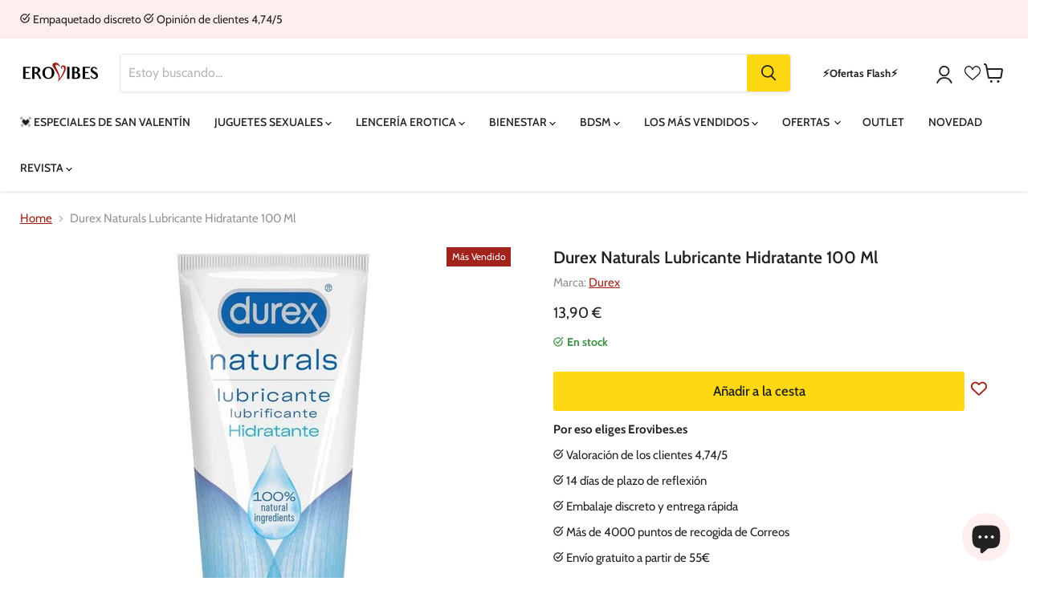

--- FILE ---
content_type: text/html; charset=utf-8
request_url: https://www.erovibes.es/products/durex-naturals-lubricante-hidratante-100-ml
body_size: 69644
content:
<!doctype html>
<html class="no-js no-touch" lang="es">
  <head>
    <meta charset="utf-8">
    <meta http-equiv="x-ua-compatible" content="IE=edge">

    <link rel="preconnect" href="https://cdn.shopify.com">
    <link rel="preconnect" href="https://fonts.shopifycdn.com">
    <link rel="preconnect" href="https://v.shopify.com">
    <link rel="preconnect" href="https://cdn.shopifycloud.com">
<!-- Google Tag Manager -->
<script>(function(w,d,s,l,i){w[l]=w[l]||[];w[l].push({'gtm.start':
new Date().getTime(),event:'gtm.js'});var f=d.getElementsByTagName(s)[0],
j=d.createElement(s),dl=l!='dataLayer'?'&l='+l:'';j.async=true;j.src=
'https://www.googletagmanager.com/gtm.js?id='+i+dl;f.parentNode.insertBefore(j,f);
})(window,document,'script','dataLayer','GTM-KQBGWDQ');</script>

<script>
window.dataLayer = window.dataLayer || [];
function gtag(){dataLayer.push(arguments);}

// Set default consent to 'denied' as a placeholder
// Determine actual values based on your own requirements
gtag('consent', 'default', {
  'ad_storage': 'denied',
  'ad_user_data': 'denied',
  'ad_personalization': 'denied',
  'analytics_storage': 'denied'
});
</script>

<!-- End Google Tag Manager -->
  <title>Durex Naturals Lubricante Hidratante 100 Ml - Erovibes.es</title>

    
  <meta name="description" content="Durex Naturals Lubricante Hidratante 100 Ml – Embalaje discreto, entrega en 24 horas – Pago posterior, 14 días de plazo de reflexión ...">
    

    
  <link rel="shortcut icon" href="//www.erovibes.es/cdn/shop/files/favicon_32x32.png?v=1614744635" type="image/png">


    
      <link rel="canonical" href="https://www.erovibes.es/products/durex-naturals-lubricante-hidratante-100-ml" />
    

    <meta name="viewport" content="width=device-width">

    
    















<meta property="og:site_name" content="Erovibes.es">
<meta property="og:url" content="https://www.erovibes.es/products/durex-naturals-lubricante-hidratante-100-ml">
<meta property="og:title" content="Durex Naturals Lubricante Hidratante 100 Ml">
<meta property="og:type" content="website">
<meta property="og:description" content="Durex Naturals Lubricante Hidratante 100 Ml – Embalaje discreto, entrega en 24 horas – Pago posterior, 14 días de plazo de reflexión ...">




    
    
    

    
    
    <meta
      property="og:image"
      content="https://www.erovibes.es/cdn/shop/products/img_119723_6c9ef77fb1b043c675bf72e43cefefac_1_1200x1200.jpg?v=1663333858"
    />
    <meta
      property="og:image:secure_url"
      content="https://www.erovibes.es/cdn/shop/products/img_119723_6c9ef77fb1b043c675bf72e43cefefac_1_1200x1200.jpg?v=1663333858"
    />
    <meta property="og:image:width" content="1200" />
    <meta property="og:image:height" content="1200" />
    
    
    <meta property="og:image:alt" content="Durex Naturals Lubricante Hidratante 100 Ml" />
  
















<meta name="twitter:title" content="Durex Naturals Lubricante Hidratante 100 Ml">
<meta name="twitter:description" content="Durex Naturals Lubricante Hidratante 100 Ml – Embalaje discreto, entrega en 24 horas – Pago posterior, 14 días de plazo de reflexión ...">


    
    
    
      
      
      <meta name="twitter:card" content="summary">
    
    
    <meta
      property="twitter:image"
      content="https://www.erovibes.es/cdn/shop/products/img_119723_6c9ef77fb1b043c675bf72e43cefefac_1_1200x1200_crop_center.jpg?v=1663333858"
    />
    <meta property="twitter:image:width" content="1200" />
    <meta property="twitter:image:height" content="1200" />
    
    
    <meta property="twitter:image:alt" content="Durex Naturals Lubricante Hidratante 100 Ml" />
  



    <link rel="preload" href="//www.erovibes.es/cdn/fonts/cabin/cabin_n5.0250ac238cfbbff14d3c16fcc89f227ca95d5c6f.woff2" as="font" crossorigin="anonymous">
    <link rel="preload" as="style" href="//www.erovibes.es/cdn/shop/t/5/assets/theme.css?v=57282079066902193071763722361">
    <link rel="preload" as="style" href="//www.erovibes.es/cdn/shop/t/5/assets/store.css?v=58864244532983581131759760096">
    
    <script>window.performance && window.performance.mark && window.performance.mark('shopify.content_for_header.start');</script><meta name="google-site-verification" content="2rVv-K99pSnOIlqNceGLFfZIFUvd0gfChuWMTOOwteg">
<meta id="shopify-digital-wallet" name="shopify-digital-wallet" content="/5116756002/digital_wallets/dialog">
<meta name="shopify-checkout-api-token" content="75cc07dfc50b48f75987ed9a942ddcce">
<meta id="in-context-paypal-metadata" data-shop-id="5116756002" data-venmo-supported="false" data-environment="production" data-locale="es_ES" data-paypal-v4="true" data-currency="EUR">
<link rel="alternate" type="application/json+oembed" href="https://www.erovibes.es/products/durex-naturals-lubricante-hidratante-100-ml.oembed">
<script async="async" src="/checkouts/internal/preloads.js?locale=es-ES"></script>
<link rel="preconnect" href="https://shop.app" crossorigin="anonymous">
<script async="async" src="https://shop.app/checkouts/internal/preloads.js?locale=es-ES&shop_id=5116756002" crossorigin="anonymous"></script>
<script id="apple-pay-shop-capabilities" type="application/json">{"shopId":5116756002,"countryCode":"BE","currencyCode":"EUR","merchantCapabilities":["supports3DS"],"merchantId":"gid:\/\/shopify\/Shop\/5116756002","merchantName":"Erovibes.es","requiredBillingContactFields":["postalAddress","email","phone"],"requiredShippingContactFields":["postalAddress","email","phone"],"shippingType":"shipping","supportedNetworks":["visa","maestro","masterCard","amex"],"total":{"type":"pending","label":"Erovibes.es","amount":"1.00"},"shopifyPaymentsEnabled":true,"supportsSubscriptions":true}</script>
<script id="shopify-features" type="application/json">{"accessToken":"75cc07dfc50b48f75987ed9a942ddcce","betas":["rich-media-storefront-analytics"],"domain":"www.erovibes.es","predictiveSearch":true,"shopId":5116756002,"locale":"es"}</script>
<script>var Shopify = Shopify || {};
Shopify.shop = "erovibeses.myshopify.com";
Shopify.locale = "es";
Shopify.currency = {"active":"EUR","rate":"1.0"};
Shopify.country = "ES";
Shopify.theme = {"name":"erovibes-empire\/erovibes.es","id":124732440610,"schema_name":"Empire","schema_version":"7.0.0","theme_store_id":null,"role":"main"};
Shopify.theme.handle = "null";
Shopify.theme.style = {"id":null,"handle":null};
Shopify.cdnHost = "www.erovibes.es/cdn";
Shopify.routes = Shopify.routes || {};
Shopify.routes.root = "/";</script>
<script type="module">!function(o){(o.Shopify=o.Shopify||{}).modules=!0}(window);</script>
<script>!function(o){function n(){var o=[];function n(){o.push(Array.prototype.slice.apply(arguments))}return n.q=o,n}var t=o.Shopify=o.Shopify||{};t.loadFeatures=n(),t.autoloadFeatures=n()}(window);</script>
<script>
  window.ShopifyPay = window.ShopifyPay || {};
  window.ShopifyPay.apiHost = "shop.app\/pay";
  window.ShopifyPay.redirectState = null;
</script>
<script id="shop-js-analytics" type="application/json">{"pageType":"product"}</script>
<script defer="defer" async type="module" src="//www.erovibes.es/cdn/shopifycloud/shop-js/modules/v2/client.init-shop-cart-sync_BFpxDrjM.es.esm.js"></script>
<script defer="defer" async type="module" src="//www.erovibes.es/cdn/shopifycloud/shop-js/modules/v2/chunk.common_CnP21gUX.esm.js"></script>
<script defer="defer" async type="module" src="//www.erovibes.es/cdn/shopifycloud/shop-js/modules/v2/chunk.modal_D61HrJrg.esm.js"></script>
<script type="module">
  await import("//www.erovibes.es/cdn/shopifycloud/shop-js/modules/v2/client.init-shop-cart-sync_BFpxDrjM.es.esm.js");
await import("//www.erovibes.es/cdn/shopifycloud/shop-js/modules/v2/chunk.common_CnP21gUX.esm.js");
await import("//www.erovibes.es/cdn/shopifycloud/shop-js/modules/v2/chunk.modal_D61HrJrg.esm.js");

  window.Shopify.SignInWithShop?.initShopCartSync?.({"fedCMEnabled":true,"windoidEnabled":true});

</script>
<script>
  window.Shopify = window.Shopify || {};
  if (!window.Shopify.featureAssets) window.Shopify.featureAssets = {};
  window.Shopify.featureAssets['shop-js'] = {"shop-cart-sync":["modules/v2/client.shop-cart-sync_DunGk5rn.es.esm.js","modules/v2/chunk.common_CnP21gUX.esm.js","modules/v2/chunk.modal_D61HrJrg.esm.js"],"init-fed-cm":["modules/v2/client.init-fed-cm_Bhr0vd71.es.esm.js","modules/v2/chunk.common_CnP21gUX.esm.js","modules/v2/chunk.modal_D61HrJrg.esm.js"],"init-shop-email-lookup-coordinator":["modules/v2/client.init-shop-email-lookup-coordinator_Cgf-1HKc.es.esm.js","modules/v2/chunk.common_CnP21gUX.esm.js","modules/v2/chunk.modal_D61HrJrg.esm.js"],"init-windoid":["modules/v2/client.init-windoid_RKlvBm7f.es.esm.js","modules/v2/chunk.common_CnP21gUX.esm.js","modules/v2/chunk.modal_D61HrJrg.esm.js"],"shop-button":["modules/v2/client.shop-button_DcwUN_L_.es.esm.js","modules/v2/chunk.common_CnP21gUX.esm.js","modules/v2/chunk.modal_D61HrJrg.esm.js"],"shop-cash-offers":["modules/v2/client.shop-cash-offers_zT3TeJrS.es.esm.js","modules/v2/chunk.common_CnP21gUX.esm.js","modules/v2/chunk.modal_D61HrJrg.esm.js"],"shop-toast-manager":["modules/v2/client.shop-toast-manager_Dhsh6ZDd.es.esm.js","modules/v2/chunk.common_CnP21gUX.esm.js","modules/v2/chunk.modal_D61HrJrg.esm.js"],"init-shop-cart-sync":["modules/v2/client.init-shop-cart-sync_BFpxDrjM.es.esm.js","modules/v2/chunk.common_CnP21gUX.esm.js","modules/v2/chunk.modal_D61HrJrg.esm.js"],"init-customer-accounts-sign-up":["modules/v2/client.init-customer-accounts-sign-up__zAQf6yH.es.esm.js","modules/v2/client.shop-login-button_DmGuuAqh.es.esm.js","modules/v2/chunk.common_CnP21gUX.esm.js","modules/v2/chunk.modal_D61HrJrg.esm.js"],"pay-button":["modules/v2/client.pay-button_BSqAUYU_.es.esm.js","modules/v2/chunk.common_CnP21gUX.esm.js","modules/v2/chunk.modal_D61HrJrg.esm.js"],"init-customer-accounts":["modules/v2/client.init-customer-accounts_BUX2wPcc.es.esm.js","modules/v2/client.shop-login-button_DmGuuAqh.es.esm.js","modules/v2/chunk.common_CnP21gUX.esm.js","modules/v2/chunk.modal_D61HrJrg.esm.js"],"avatar":["modules/v2/client.avatar_BTnouDA3.es.esm.js"],"init-shop-for-new-customer-accounts":["modules/v2/client.init-shop-for-new-customer-accounts_C3NVS8-R.es.esm.js","modules/v2/client.shop-login-button_DmGuuAqh.es.esm.js","modules/v2/chunk.common_CnP21gUX.esm.js","modules/v2/chunk.modal_D61HrJrg.esm.js"],"shop-follow-button":["modules/v2/client.shop-follow-button_BoBKYaAK.es.esm.js","modules/v2/chunk.common_CnP21gUX.esm.js","modules/v2/chunk.modal_D61HrJrg.esm.js"],"checkout-modal":["modules/v2/client.checkout-modal_BzXpoShc.es.esm.js","modules/v2/chunk.common_CnP21gUX.esm.js","modules/v2/chunk.modal_D61HrJrg.esm.js"],"shop-login-button":["modules/v2/client.shop-login-button_DmGuuAqh.es.esm.js","modules/v2/chunk.common_CnP21gUX.esm.js","modules/v2/chunk.modal_D61HrJrg.esm.js"],"lead-capture":["modules/v2/client.lead-capture_ClopgrIx.es.esm.js","modules/v2/chunk.common_CnP21gUX.esm.js","modules/v2/chunk.modal_D61HrJrg.esm.js"],"shop-login":["modules/v2/client.shop-login_DQ0hrHfi.es.esm.js","modules/v2/chunk.common_CnP21gUX.esm.js","modules/v2/chunk.modal_D61HrJrg.esm.js"],"payment-terms":["modules/v2/client.payment-terms_Bawo8ezy.es.esm.js","modules/v2/chunk.common_CnP21gUX.esm.js","modules/v2/chunk.modal_D61HrJrg.esm.js"]};
</script>
<script>(function() {
  var isLoaded = false;
  function asyncLoad() {
    if (isLoaded) return;
    isLoaded = true;
    var urls = ["https:\/\/cdn.instantbrandpage.lowfruitsolutions.com\/91ca39e16ff497d5b284aa6316fbb456\/featured-slider-35eb460fa8c7439c19ede1901ffc41f3.js?shop=erovibeses.myshopify.com","https:\/\/cdn.instantbrandpage.lowfruitsolutions.com\/91ca39e16ff497d5b284aa6316fbb456\/brand-page-7bbe7c8eca4dff40a67179230b242025.js?shop=erovibeses.myshopify.com"];
    for (var i = 0; i < urls.length; i++) {
      var s = document.createElement('script');
      s.type = 'text/javascript';
      s.async = true;
      s.src = urls[i];
      var x = document.getElementsByTagName('script')[0];
      x.parentNode.insertBefore(s, x);
    }
  };
  if(window.attachEvent) {
    window.attachEvent('onload', asyncLoad);
  } else {
    window.addEventListener('load', asyncLoad, false);
  }
})();</script>
<script id="__st">var __st={"a":5116756002,"offset":3600,"reqid":"970f0747-c9bb-43ba-9558-999d85422385-1770143890","pageurl":"www.erovibes.es\/products\/durex-naturals-lubricante-hidratante-100-ml","u":"5ccf1b40bcdc","p":"product","rtyp":"product","rid":7115198070818};</script>
<script>window.ShopifyPaypalV4VisibilityTracking = true;</script>
<script id="captcha-bootstrap">!function(){'use strict';const t='contact',e='account',n='new_comment',o=[[t,t],['blogs',n],['comments',n],[t,'customer']],c=[[e,'customer_login'],[e,'guest_login'],[e,'recover_customer_password'],[e,'create_customer']],r=t=>t.map((([t,e])=>`form[action*='/${t}']:not([data-nocaptcha='true']) input[name='form_type'][value='${e}']`)).join(','),a=t=>()=>t?[...document.querySelectorAll(t)].map((t=>t.form)):[];function s(){const t=[...o],e=r(t);return a(e)}const i='password',u='form_key',d=['recaptcha-v3-token','g-recaptcha-response','h-captcha-response',i],f=()=>{try{return window.sessionStorage}catch{return}},m='__shopify_v',_=t=>t.elements[u];function p(t,e,n=!1){try{const o=window.sessionStorage,c=JSON.parse(o.getItem(e)),{data:r}=function(t){const{data:e,action:n}=t;return t[m]||n?{data:e,action:n}:{data:t,action:n}}(c);for(const[e,n]of Object.entries(r))t.elements[e]&&(t.elements[e].value=n);n&&o.removeItem(e)}catch(o){console.error('form repopulation failed',{error:o})}}const l='form_type',E='cptcha';function T(t){t.dataset[E]=!0}const w=window,h=w.document,L='Shopify',v='ce_forms',y='captcha';let A=!1;((t,e)=>{const n=(g='f06e6c50-85a8-45c8-87d0-21a2b65856fe',I='https://cdn.shopify.com/shopifycloud/storefront-forms-hcaptcha/ce_storefront_forms_captcha_hcaptcha.v1.5.2.iife.js',D={infoText:'Protegido por hCaptcha',privacyText:'Privacidad',termsText:'Términos'},(t,e,n)=>{const o=w[L][v],c=o.bindForm;if(c)return c(t,g,e,D).then(n);var r;o.q.push([[t,g,e,D],n]),r=I,A||(h.body.append(Object.assign(h.createElement('script'),{id:'captcha-provider',async:!0,src:r})),A=!0)});var g,I,D;w[L]=w[L]||{},w[L][v]=w[L][v]||{},w[L][v].q=[],w[L][y]=w[L][y]||{},w[L][y].protect=function(t,e){n(t,void 0,e),T(t)},Object.freeze(w[L][y]),function(t,e,n,w,h,L){const[v,y,A,g]=function(t,e,n){const i=e?o:[],u=t?c:[],d=[...i,...u],f=r(d),m=r(i),_=r(d.filter((([t,e])=>n.includes(e))));return[a(f),a(m),a(_),s()]}(w,h,L),I=t=>{const e=t.target;return e instanceof HTMLFormElement?e:e&&e.form},D=t=>v().includes(t);t.addEventListener('submit',(t=>{const e=I(t);if(!e)return;const n=D(e)&&!e.dataset.hcaptchaBound&&!e.dataset.recaptchaBound,o=_(e),c=g().includes(e)&&(!o||!o.value);(n||c)&&t.preventDefault(),c&&!n&&(function(t){try{if(!f())return;!function(t){const e=f();if(!e)return;const n=_(t);if(!n)return;const o=n.value;o&&e.removeItem(o)}(t);const e=Array.from(Array(32),(()=>Math.random().toString(36)[2])).join('');!function(t,e){_(t)||t.append(Object.assign(document.createElement('input'),{type:'hidden',name:u})),t.elements[u].value=e}(t,e),function(t,e){const n=f();if(!n)return;const o=[...t.querySelectorAll(`input[type='${i}']`)].map((({name:t})=>t)),c=[...d,...o],r={};for(const[a,s]of new FormData(t).entries())c.includes(a)||(r[a]=s);n.setItem(e,JSON.stringify({[m]:1,action:t.action,data:r}))}(t,e)}catch(e){console.error('failed to persist form',e)}}(e),e.submit())}));const S=(t,e)=>{t&&!t.dataset[E]&&(n(t,e.some((e=>e===t))),T(t))};for(const o of['focusin','change'])t.addEventListener(o,(t=>{const e=I(t);D(e)&&S(e,y())}));const B=e.get('form_key'),M=e.get(l),P=B&&M;t.addEventListener('DOMContentLoaded',(()=>{const t=y();if(P)for(const e of t)e.elements[l].value===M&&p(e,B);[...new Set([...A(),...v().filter((t=>'true'===t.dataset.shopifyCaptcha))])].forEach((e=>S(e,t)))}))}(h,new URLSearchParams(w.location.search),n,t,e,['guest_login'])})(!0,!0)}();</script>
<script integrity="sha256-4kQ18oKyAcykRKYeNunJcIwy7WH5gtpwJnB7kiuLZ1E=" data-source-attribution="shopify.loadfeatures" defer="defer" src="//www.erovibes.es/cdn/shopifycloud/storefront/assets/storefront/load_feature-a0a9edcb.js" crossorigin="anonymous"></script>
<script crossorigin="anonymous" defer="defer" src="//www.erovibes.es/cdn/shopifycloud/storefront/assets/shopify_pay/storefront-65b4c6d7.js?v=20250812"></script>
<script data-source-attribution="shopify.dynamic_checkout.dynamic.init">var Shopify=Shopify||{};Shopify.PaymentButton=Shopify.PaymentButton||{isStorefrontPortableWallets:!0,init:function(){window.Shopify.PaymentButton.init=function(){};var t=document.createElement("script");t.src="https://www.erovibes.es/cdn/shopifycloud/portable-wallets/latest/portable-wallets.es.js",t.type="module",document.head.appendChild(t)}};
</script>
<script data-source-attribution="shopify.dynamic_checkout.buyer_consent">
  function portableWalletsHideBuyerConsent(e){var t=document.getElementById("shopify-buyer-consent"),n=document.getElementById("shopify-subscription-policy-button");t&&n&&(t.classList.add("hidden"),t.setAttribute("aria-hidden","true"),n.removeEventListener("click",e))}function portableWalletsShowBuyerConsent(e){var t=document.getElementById("shopify-buyer-consent"),n=document.getElementById("shopify-subscription-policy-button");t&&n&&(t.classList.remove("hidden"),t.removeAttribute("aria-hidden"),n.addEventListener("click",e))}window.Shopify?.PaymentButton&&(window.Shopify.PaymentButton.hideBuyerConsent=portableWalletsHideBuyerConsent,window.Shopify.PaymentButton.showBuyerConsent=portableWalletsShowBuyerConsent);
</script>
<script data-source-attribution="shopify.dynamic_checkout.cart.bootstrap">document.addEventListener("DOMContentLoaded",(function(){function t(){return document.querySelector("shopify-accelerated-checkout-cart, shopify-accelerated-checkout")}if(t())Shopify.PaymentButton.init();else{new MutationObserver((function(e,n){t()&&(Shopify.PaymentButton.init(),n.disconnect())})).observe(document.body,{childList:!0,subtree:!0})}}));
</script>
<script id='scb4127' type='text/javascript' async='' src='https://www.erovibes.es/cdn/shopifycloud/privacy-banner/storefront-banner.js'></script><link id="shopify-accelerated-checkout-styles" rel="stylesheet" media="screen" href="https://www.erovibes.es/cdn/shopifycloud/portable-wallets/latest/accelerated-checkout-backwards-compat.css" crossorigin="anonymous">
<style id="shopify-accelerated-checkout-cart">
        #shopify-buyer-consent {
  margin-top: 1em;
  display: inline-block;
  width: 100%;
}

#shopify-buyer-consent.hidden {
  display: none;
}

#shopify-subscription-policy-button {
  background: none;
  border: none;
  padding: 0;
  text-decoration: underline;
  font-size: inherit;
  cursor: pointer;
}

#shopify-subscription-policy-button::before {
  box-shadow: none;
}

      </style>

<script>window.performance && window.performance.mark && window.performance.mark('shopify.content_for_header.end');</script>

    <link href="//www.erovibes.es/cdn/shop/t/5/assets/theme.css?v=57282079066902193071763722361" rel="stylesheet" type="text/css" media="all" />
    <link href="//www.erovibes.es/cdn/shop/t/5/assets/store.css?v=58864244532983581131759760096" rel="stylesheet" type="text/css" media="all" />

    
    <script>
      window.Theme = window.Theme || {};
      window.Theme.version = '7.0.0';
      window.Theme.name = 'Empire';
      window.Theme.routes = {
        "root_url": "/",
        "account_url": "/account",
        "account_login_url": "https://www.erovibes.es/customer_authentication/redirect?locale=es&region_country=ES",
        "account_logout_url": "/account/logout",
        "account_register_url": "https://shopify.com/5116756002/account?locale=es",
        "account_addresses_url": "/account/addresses",
        "collections_url": "/collections",
        "all_products_collection_url": "/collections/all",
        "search_url": "/search",
        "cart_url": "/cart",
        "cart_add_url": "/cart/add",
        "cart_change_url": "/cart/change",
        "cart_clear_url": "/cart/clear",
        "product_recommendations_url": "/recommendations/products",
      };
    </script>
    

<!-- Start of Judge.me Core -->
<link rel="dns-prefetch" href="https://cdn.judge.me/">
<script data-cfasync='false' class='jdgm-settings-script'>window.jdgmSettings={"pagination":5,"disable_web_reviews":false,"badge_no_review_text":"Sin opiniones","badge_n_reviews_text":"({{ n }})","badge_star_color":"#ffab41","hide_badge_preview_if_no_reviews":true,"badge_hide_text":false,"enforce_center_preview_badge":false,"widget_title":"Opiniones de Clientes","widget_open_form_text":"Escribir una opinión","widget_close_form_text":"Cancelar opinión","widget_refresh_page_text":"Actualizar página","widget_summary_text":"Basado en {{ number_of_reviews }} opinión/opiniones","widget_no_review_text":"Sin opiniones","widget_name_field_text":"Nombre (privado)","widget_verified_name_field_text":"Nombre verificado (privado)","widget_name_placeholder_text":"Ingresa tu nombre (privado)","widget_required_field_error_text":"Este campo es obligatorio.","widget_email_field_text":"Email (privado)","widget_verified_email_field_text":"Correo electrónico Verificado (privado, no se puede editar)","widget_email_placeholder_text":"Ingrese tu correo electrónico (privado)","widget_email_field_error_text":"Por favor, ingresa una dirección de correo electrónico válida.","widget_rating_field_text":"Calificación","widget_review_title_field_text":"Título de tu opinión","widget_review_title_placeholder_text":"Escriba el título aquí","widget_review_body_field_text":"Opinión","widget_review_body_placeholder_text":"Escriba tus comentarios aquí","widget_pictures_field_text":"Imagen/Video (opcional)","widget_submit_review_text":"Enviar opinión","widget_submit_verified_review_text":"Enviar opinión verificada","widget_submit_success_msg_with_auto_publish":"¡Gracias por tu opinión!","widget_submit_success_msg_no_auto_publish":"¡Gracias por tu opinión!","widget_show_default_reviews_out_of_total_text":"Mostrando {{ n_reviews_shown }} de {{ n_reviews }} reseñas.","widget_show_all_link_text":"Mostrar todas","widget_show_less_link_text":"Mostrar menos","widget_author_said_text":"{{ reviewer_name }} dijo:","widget_days_text":"hace {{ n }} día/días","widget_weeks_text":"hace {{ n }} semana/semanas","widget_months_text":"hace {{ n }} mes/meses","widget_years_text":"hace {{ n }} año/años","widget_yesterday_text":"Ayer","widget_today_text":"Hoy","widget_replied_text":"\u003e\u003e {{ shop_name }} respondió:","widget_read_more_text":"Leer más","widget_reviewer_name_as_initial":"all_initials","widget_rating_filter_color":"#ffab41","widget_rating_filter_see_all_text":"Ver todas las opiniones","widget_sorting_most_recent_text":"Más Recientes","widget_sorting_highest_rating_text":"Mejor Opinión","widget_sorting_lowest_rating_text":"Peor Opinión","widget_sorting_with_pictures_text":"Solo Imágenes","widget_sorting_most_helpful_text":"Más Útiles","widget_open_question_form_text":"Hacer una pregunta","widget_reviews_subtab_text":"Opiniones","widget_questions_subtab_text":"Preguntas","widget_question_label_text":"Pregunta","widget_answer_label_text":"Respuesta","widget_question_placeholder_text":"Escriba tu pregunta aquí","widget_submit_question_text":"Enviar Pregunta","widget_question_submit_success_text":"¡Gracias por tu pregunta! Le notificaremos una vez haya sido contestada.","widget_star_color":"#ffab41","verified_badge_text":"Verificado","verified_badge_bg_color":"#27c400","verified_badge_text_color":"#ffffff","verified_badge_placement":"removed","widget_review_max_height":"","widget_hide_border":false,"widget_social_share":false,"widget_thumb":false,"widget_review_location_show":false,"widget_location_format":"country_code_only","all_reviews_include_out_of_store_products":true,"all_reviews_out_of_store_text":"(fuera de la tienda)","all_reviews_pagination":100,"all_reviews_product_name_prefix_text":"sobre","enable_review_pictures":false,"enable_question_anwser":false,"widget_theme":"align","review_date_format":"dd/mm/yyyy","default_sort_method":"most-recent","widget_product_reviews_subtab_text":"Reseñas de Productos","widget_shop_reviews_subtab_text":"Reseñas de la Tienda","widget_other_products_reviews_text":"Reseñas para otros productos","widget_store_reviews_subtab_text":"Reseñas de la tienda","widget_no_store_reviews_text":"Esta tienda no ha recibido ninguna reseña todavía","widget_web_restriction_product_reviews_text":"Este producto no ha recibido ninguna reseña todavía","widget_no_items_text":"No se encontraron elementos","widget_show_more_text":"Mostrar más","widget_write_a_store_review_text":"Escribir una Reseña de la Tienda","widget_other_languages_heading":"Reseñas en Otros Idiomas","widget_translate_review_text":"Traducir reseña a {{ language }}","widget_translating_review_text":"Traduciendo...","widget_show_original_translation_text":"Mostrar original ({{ language }})","widget_translate_review_failed_text":"No se pudo traducir la reseña.","widget_translate_review_retry_text":"Reintentar","widget_translate_review_try_again_later_text":"Intentar más tarde","show_product_url_for_grouped_product":true,"widget_sorting_pictures_first_text":"Imágenes Primero","show_pictures_on_all_rev_page_mobile":false,"show_pictures_on_all_rev_page_desktop":false,"floating_tab_hide_mobile_install_preference":false,"floating_tab_button_name":"★ Reseñas","floating_tab_title":"Deja que los clientes hablen por nosotros","floating_tab_button_color":"","floating_tab_button_background_color":"","floating_tab_url":"","floating_tab_url_enabled":false,"floating_tab_tab_style":"text","all_reviews_text_badge_text":"Los clientes nos califican {{ shop.metafields.judgeme.all_reviews_rating | round: 1 }}/5 basado en {{ shop.metafields.judgeme.all_reviews_count }} reseñas.","all_reviews_text_badge_text_branded_style":"{{ shop.metafields.judgeme.all_reviews_rating | round: 1 }} de 5 estrellas basado en {{ shop.metafields.judgeme.all_reviews_count }} reseñas","is_all_reviews_text_badge_a_link":false,"show_stars_for_all_reviews_text_badge":false,"all_reviews_text_badge_url":"","all_reviews_text_style":"text","all_reviews_text_color_style":"judgeme_brand_color","all_reviews_text_color":"#108474","all_reviews_text_show_jm_brand":true,"featured_carousel_show_header":true,"featured_carousel_title":"Esto es lo que dicen nuestros clientes","testimonials_carousel_title":"Los clientes nos dicen","videos_carousel_title":"Historias de clientes reales","cards_carousel_title":"Los clientes nos dicen","featured_carousel_count_text":"de {{ n }} opiniones ","featured_carousel_add_link_to_all_reviews_page":true,"featured_carousel_url":"","featured_carousel_show_images":true,"featured_carousel_autoslide_interval":5,"featured_carousel_arrows_on_the_sides":false,"featured_carousel_height":250,"featured_carousel_width":80,"featured_carousel_image_size":0,"featured_carousel_image_height":250,"featured_carousel_arrow_color":"#222222","verified_count_badge_style":"vintage","verified_count_badge_orientation":"horizontal","verified_count_badge_color_style":"judgeme_brand_color","verified_count_badge_color":"#108474","is_verified_count_badge_a_link":false,"verified_count_badge_url":"","verified_count_badge_show_jm_brand":true,"widget_rating_preset_default":5,"widget_first_sub_tab":"product-reviews","widget_show_histogram":true,"widget_histogram_use_custom_color":true,"widget_pagination_use_custom_color":true,"widget_star_use_custom_color":true,"widget_verified_badge_use_custom_color":true,"widget_write_review_use_custom_color":false,"picture_reminder_submit_button":"Upload Pictures","enable_review_videos":false,"mute_video_by_default":false,"widget_sorting_videos_first_text":"Videos Primero","widget_review_pending_text":"Pendiente","featured_carousel_items_for_large_screen":5,"social_share_options_order":"Facebook","remove_microdata_snippet":true,"disable_json_ld":false,"enable_json_ld_products":false,"preview_badge_show_question_text":true,"preview_badge_no_question_text":"Sin preguntas","preview_badge_n_question_text":"{{ number_of_questions }} pregunta/preguntas","qa_badge_show_icon":false,"qa_badge_position":"same-row","remove_judgeme_branding":false,"widget_add_search_bar":false,"widget_search_bar_placeholder":"Buscar","widget_sorting_verified_only_text":"Solo verificadas","featured_carousel_theme":"card","featured_carousel_show_rating":true,"featured_carousel_show_title":true,"featured_carousel_show_body":true,"featured_carousel_show_date":false,"featured_carousel_show_reviewer":false,"featured_carousel_show_product":true,"featured_carousel_header_background_color":"#108474","featured_carousel_header_text_color":"#ffffff","featured_carousel_name_product_separator":"reviewed","featured_carousel_full_star_background":"#ffab41","featured_carousel_empty_star_background":"#dddddd","featured_carousel_vertical_theme_background":"#f9fafb","featured_carousel_verified_badge_enable":false,"featured_carousel_verified_badge_color":"#108474","featured_carousel_border_style":"round","featured_carousel_review_line_length_limit":3,"featured_carousel_more_reviews_button_text":"Leer más reseñas","featured_carousel_view_product_button_text":"Ver producto","all_reviews_page_load_reviews_on":"scroll","all_reviews_page_load_more_text":"Cargar Más Reseñas","disable_fb_tab_reviews":false,"enable_ajax_cdn_cache":false,"widget_public_name_text":"mostrado públicamente como","default_reviewer_name":"John Smith","default_reviewer_name_has_non_latin":true,"widget_reviewer_anonymous":"Anónimo","medals_widget_title":"Medallas de Reseñas Judge.me","medals_widget_background_color":"#f9fafb","medals_widget_position":"footer_all_pages","medals_widget_border_color":"#f9fafb","medals_widget_verified_text_position":"left","medals_widget_use_monochromatic_version":false,"medals_widget_elements_color":"#108474","show_reviewer_avatar":false,"widget_invalid_yt_video_url_error_text":"No es una URL de video de YouTube","widget_max_length_field_error_text":"Por favor, ingresa no más de {0} caracteres.","widget_show_country_flag":false,"widget_show_collected_via_shop_app":true,"widget_verified_by_shop_badge_style":"light","widget_verified_by_shop_text":"Verificado por la Tienda","widget_show_photo_gallery":false,"widget_load_with_code_splitting":true,"widget_ugc_install_preference":false,"widget_ugc_title":"Hecho por nosotros, Compartido por ti","widget_ugc_subtitle":"Etiquétanos para ver tu imagen destacada en nuestra página","widget_ugc_arrows_color":"#ffffff","widget_ugc_primary_button_text":"Comprar Ahora","widget_ugc_primary_button_background_color":"#108474","widget_ugc_primary_button_text_color":"#ffffff","widget_ugc_primary_button_border_width":"0","widget_ugc_primary_button_border_style":"none","widget_ugc_primary_button_border_color":"#108474","widget_ugc_primary_button_border_radius":"25","widget_ugc_secondary_button_text":"Cargar Más","widget_ugc_secondary_button_background_color":"#ffffff","widget_ugc_secondary_button_text_color":"#108474","widget_ugc_secondary_button_border_width":"2","widget_ugc_secondary_button_border_style":"solid","widget_ugc_secondary_button_border_color":"#108474","widget_ugc_secondary_button_border_radius":"25","widget_ugc_reviews_button_text":"Ver Reseñas","widget_ugc_reviews_button_background_color":"#ffffff","widget_ugc_reviews_button_text_color":"#108474","widget_ugc_reviews_button_border_width":"2","widget_ugc_reviews_button_border_style":"solid","widget_ugc_reviews_button_border_color":"#108474","widget_ugc_reviews_button_border_radius":"25","widget_ugc_reviews_button_link_to":"judgeme-reviews-page","widget_ugc_show_post_date":true,"widget_ugc_max_width":"800","widget_rating_metafield_value_type":true,"widget_primary_color":"#A1221A","widget_enable_secondary_color":false,"widget_secondary_color":"#edf5f5","widget_summary_average_rating_text":"{{ average_rating }} de 5","widget_media_grid_title":"Fotos y videos de clientes","widget_media_grid_see_more_text":"Ver más","widget_round_style":false,"widget_show_product_medals":true,"widget_verified_by_judgeme_text":"Verificado por Judge.me","widget_show_store_medals":true,"widget_verified_by_judgeme_text_in_store_medals":"Verificado por Judge.me","widget_media_field_exceed_quantity_message":"Lo sentimos, solo podemos aceptar {{ max_media }} para una reseña.","widget_media_field_exceed_limit_message":"{{ file_name }} es demasiado grande, por favor selecciona un {{ media_type }} menor a {{ size_limit }}MB.","widget_review_submitted_text":"¡Reseña Enviada!","widget_question_submitted_text":"¡Pregunta Enviada!","widget_close_form_text_question":"Cancelar","widget_write_your_answer_here_text":"Escribe tu respuesta aquí","widget_enabled_branded_link":true,"widget_show_collected_by_judgeme":true,"widget_reviewer_name_color":"","widget_write_review_text_color":"#FFFFFF","widget_write_review_bg_color":"","widget_collected_by_judgeme_text":"recopilado por Judge.me","widget_pagination_type":"load_more","widget_load_more_text":"Cargar Más","widget_load_more_color":"#A1221A","widget_full_review_text":"Reseña Completa","widget_read_more_reviews_text":"Leer Más Reseñas","widget_read_questions_text":"Leer Preguntas","widget_questions_and_answers_text":"Preguntas y Respuestas","widget_verified_by_text":"Verificado por","widget_verified_text":"Verificado","widget_number_of_reviews_text":"{{ number_of_reviews }} reseñas","widget_back_button_text":"Atrás","widget_next_button_text":"Siguiente","widget_custom_forms_filter_button":"Filtros","custom_forms_style":"vertical","widget_show_review_information":false,"how_reviews_are_collected":"¿Cómo se recopilan las reseñas?","widget_show_review_keywords":false,"widget_gdpr_statement":"Cómo usamos tus datos: Solo te contactaremos sobre la reseña que dejaste, y solo si es necesario. Al enviar tu reseña, aceptas los \u003ca href='https://judge.me/terms' target='_blank' rel='nofollow noopener'\u003etérminos\u003c/a\u003e, \u003ca href='https://judge.me/privacy' target='_blank' rel='nofollow noopener'\u003eprivacidad\u003c/a\u003e y \u003ca href='https://judge.me/content-policy' target='_blank' rel='nofollow noopener'\u003epolíticas de contenido\u003c/a\u003e de Judge.me.","widget_multilingual_sorting_enabled":false,"widget_translate_review_content_enabled":false,"widget_translate_review_content_method":"manual","popup_widget_review_selection":"automatically_with_pictures","popup_widget_round_border_style":true,"popup_widget_show_title":true,"popup_widget_show_body":true,"popup_widget_show_reviewer":false,"popup_widget_show_product":true,"popup_widget_show_pictures":true,"popup_widget_use_review_picture":true,"popup_widget_show_on_home_page":true,"popup_widget_show_on_product_page":true,"popup_widget_show_on_collection_page":true,"popup_widget_show_on_cart_page":true,"popup_widget_position":"bottom_left","popup_widget_first_review_delay":5,"popup_widget_duration":5,"popup_widget_interval":5,"popup_widget_review_count":5,"popup_widget_hide_on_mobile":true,"review_snippet_widget_round_border_style":true,"review_snippet_widget_card_color":"#FFFFFF","review_snippet_widget_slider_arrows_background_color":"#FFFFFF","review_snippet_widget_slider_arrows_color":"#000000","review_snippet_widget_star_color":"#108474","show_product_variant":false,"all_reviews_product_variant_label_text":"Variante: ","widget_show_verified_branding":true,"widget_ai_summary_title":"Los clientes dicen","widget_ai_summary_disclaimer":"Resumen de reseñas impulsado por IA basado en reseñas recientes de clientes","widget_show_ai_summary":false,"widget_show_ai_summary_bg":false,"widget_show_review_title_input":true,"redirect_reviewers_invited_via_email":"review_widget","request_store_review_after_product_review":false,"request_review_other_products_in_order":false,"review_form_color_scheme":"default","review_form_corner_style":"square","review_form_star_color":{},"review_form_text_color":"#333333","review_form_background_color":"#ffffff","review_form_field_background_color":"#fafafa","review_form_button_color":{},"review_form_button_text_color":"#ffffff","review_form_modal_overlay_color":"#000000","review_content_screen_title_text":"¿Cómo calificarías este producto?","review_content_introduction_text":"Nos encantaría que compartieras un poco sobre tu experiencia.","store_review_form_title_text":"¿Cómo calificarías esta tienda?","store_review_form_introduction_text":"Nos encantaría que compartieras un poco sobre tu experiencia.","show_review_guidance_text":true,"one_star_review_guidance_text":"Pobre","five_star_review_guidance_text":"Excelente","customer_information_screen_title_text":"Sobre ti","customer_information_introduction_text":"Por favor, cuéntanos más sobre ti.","custom_questions_screen_title_text":"Tu experiencia en más detalle","custom_questions_introduction_text":"Aquí hay algunas preguntas para ayudarnos a entender más sobre tu experiencia.","review_submitted_screen_title_text":"¡Gracias por tu reseña!","review_submitted_screen_thank_you_text":"La estamos procesando y aparecerá en la tienda pronto.","review_submitted_screen_email_verification_text":"Por favor, confirma tu correo electrónico haciendo clic en el enlace que acabamos de enviarte. Esto nos ayuda a mantener las reseñas auténticas.","review_submitted_request_store_review_text":"¿Te gustaría compartir tu experiencia de compra con nosotros?","review_submitted_review_other_products_text":"¿Te gustaría reseñar estos productos?","store_review_screen_title_text":"¿Te gustaría compartir tu experiencia de compra con nosotros?","store_review_introduction_text":"Valoramos tu opinión y la utilizamos para mejorar. Por favor, comparte cualquier pensamiento o sugerencia que tengas.","reviewer_media_screen_title_picture_text":"Compartir una foto","reviewer_media_introduction_picture_text":"Sube una foto para apoyar tu reseña.","reviewer_media_screen_title_video_text":"Compartir un video","reviewer_media_introduction_video_text":"Sube un video para apoyar tu reseña.","reviewer_media_screen_title_picture_or_video_text":"Compartir una foto o video","reviewer_media_introduction_picture_or_video_text":"Sube una foto o video para apoyar tu reseña.","reviewer_media_youtube_url_text":"Pega tu URL de Youtube aquí","advanced_settings_next_step_button_text":"Siguiente","advanced_settings_close_review_button_text":"Cerrar","modal_write_review_flow":true,"write_review_flow_required_text":"Obligatorio","write_review_flow_privacy_message_text":"Respetamos tu privacidad.","write_review_flow_anonymous_text":"Reseña como anónimo","write_review_flow_visibility_text":"No será visible para otros clientes.","write_review_flow_multiple_selection_help_text":"Selecciona tantos como quieras","write_review_flow_single_selection_help_text":"Selecciona una opción","write_review_flow_required_field_error_text":"Este campo es obligatorio","write_review_flow_invalid_email_error_text":"Por favor ingresa una dirección de correo válida","write_review_flow_max_length_error_text":"Máx. {{ max_length }} caracteres.","write_review_flow_media_upload_text":"\u003cb\u003eHaz clic para subir\u003c/b\u003e o arrastrar y soltar","write_review_flow_gdpr_statement":"Solo te contactaremos sobre tu reseña si es necesario. Al enviar tu reseña, aceptas nuestros \u003ca href='https://judge.me/terms' target='_blank' rel='nofollow noopener'\u003etérminos y condiciones\u003c/a\u003e y \u003ca href='https://judge.me/privacy' target='_blank' rel='nofollow noopener'\u003epolítica de privacidad\u003c/a\u003e.","rating_only_reviews_enabled":false,"show_negative_reviews_help_screen":false,"new_review_flow_help_screen_rating_threshold":3,"negative_review_resolution_screen_title_text":"Cuéntanos más","negative_review_resolution_text":"Tu experiencia es importante para nosotros. Si hubo problemas con tu compra, estamos aquí para ayudar. No dudes en contactarnos, nos encantaría la oportunidad de arreglar las cosas.","negative_review_resolution_button_text":"Contáctanos","negative_review_resolution_proceed_with_review_text":"Deja una reseña","negative_review_resolution_subject":"Problema con la compra de {{ shop_name }}.{{ order_name }}","preview_badge_collection_page_install_status":false,"widget_review_custom_css":"","preview_badge_custom_css":"","preview_badge_stars_count":"5-stars","featured_carousel_custom_css":"","floating_tab_custom_css":"","all_reviews_widget_custom_css":"","medals_widget_custom_css":"","verified_badge_custom_css":"","all_reviews_text_custom_css":"","transparency_badges_collected_via_store_invite":false,"transparency_badges_from_another_provider":false,"transparency_badges_collected_from_store_visitor":false,"transparency_badges_collected_by_verified_review_provider":false,"transparency_badges_earned_reward":false,"transparency_badges_collected_via_store_invite_text":"Reseña recopilada a través de una invitación al negocio","transparency_badges_from_another_provider_text":"Reseña recopilada de otro proveedor","transparency_badges_collected_from_store_visitor_text":"Reseña recopilada de un visitante del negocio","transparency_badges_written_in_google_text":"Reseña escrita en Google","transparency_badges_written_in_etsy_text":"Reseña escrita en Etsy","transparency_badges_written_in_shop_app_text":"Reseña escrita en Shop App","transparency_badges_earned_reward_text":"Reseña ganó una recompensa para una futura compra","product_review_widget_per_page":10,"widget_store_review_label_text":"Reseña de la tienda","checkout_comment_extension_title_on_product_page":"Customer Comments","checkout_comment_extension_num_latest_comment_show":5,"checkout_comment_extension_format":"name_and_timestamp","checkout_comment_customer_name":"last_initial","checkout_comment_comment_notification":true,"preview_badge_collection_page_install_preference":true,"preview_badge_home_page_install_preference":false,"preview_badge_product_page_install_preference":true,"review_widget_install_preference":"","review_carousel_install_preference":false,"floating_reviews_tab_install_preference":"none","verified_reviews_count_badge_install_preference":false,"all_reviews_text_install_preference":false,"review_widget_best_location":true,"judgeme_medals_install_preference":false,"review_widget_revamp_enabled":false,"review_widget_qna_enabled":false,"review_widget_header_theme":"minimal","review_widget_widget_title_enabled":true,"review_widget_header_text_size":"medium","review_widget_header_text_weight":"regular","review_widget_average_rating_style":"compact","review_widget_bar_chart_enabled":true,"review_widget_bar_chart_type":"numbers","review_widget_bar_chart_style":"standard","review_widget_expanded_media_gallery_enabled":false,"review_widget_reviews_section_theme":"standard","review_widget_image_style":"thumbnails","review_widget_review_image_ratio":"square","review_widget_stars_size":"medium","review_widget_verified_badge":"standard_text","review_widget_review_title_text_size":"medium","review_widget_review_text_size":"medium","review_widget_review_text_length":"medium","review_widget_number_of_columns_desktop":3,"review_widget_carousel_transition_speed":5,"review_widget_custom_questions_answers_display":"always","review_widget_button_text_color":"#FFFFFF","review_widget_text_color":"#000000","review_widget_lighter_text_color":"#7B7B7B","review_widget_corner_styling":"soft","review_widget_review_word_singular":"reseña","review_widget_review_word_plural":"reseñas","review_widget_voting_label":"¿Útil?","review_widget_shop_reply_label":"Respuesta de {{ shop_name }}:","review_widget_filters_title":"Filtros","qna_widget_question_word_singular":"Pregunta","qna_widget_question_word_plural":"Preguntas","qna_widget_answer_reply_label":"Respuesta de {{ answerer_name }}:","qna_content_screen_title_text":"Preguntar sobre este producto","qna_widget_question_required_field_error_text":"Por favor, ingrese su pregunta.","qna_widget_flow_gdpr_statement":"Solo te contactaremos sobre tu pregunta si es necesario. Al enviar tu pregunta, aceptas nuestros \u003ca href='https://judge.me/terms' target='_blank' rel='nofollow noopener'\u003etérminos y condiciones\u003c/a\u003e y \u003ca href='https://judge.me/privacy' target='_blank' rel='nofollow noopener'\u003epolítica de privacidad\u003c/a\u003e.","qna_widget_question_submitted_text":"¡Gracias por tu pregunta!","qna_widget_close_form_text_question":"Cerrar","qna_widget_question_submit_success_text":"Te informaremos por correo electrónico cuando te respondamos tu pregunta.","all_reviews_widget_v2025_enabled":false,"all_reviews_widget_v2025_header_theme":"default","all_reviews_widget_v2025_widget_title_enabled":true,"all_reviews_widget_v2025_header_text_size":"medium","all_reviews_widget_v2025_header_text_weight":"regular","all_reviews_widget_v2025_average_rating_style":"compact","all_reviews_widget_v2025_bar_chart_enabled":true,"all_reviews_widget_v2025_bar_chart_type":"numbers","all_reviews_widget_v2025_bar_chart_style":"standard","all_reviews_widget_v2025_expanded_media_gallery_enabled":false,"all_reviews_widget_v2025_show_store_medals":true,"all_reviews_widget_v2025_show_photo_gallery":true,"all_reviews_widget_v2025_show_review_keywords":false,"all_reviews_widget_v2025_show_ai_summary":false,"all_reviews_widget_v2025_show_ai_summary_bg":false,"all_reviews_widget_v2025_add_search_bar":false,"all_reviews_widget_v2025_default_sort_method":"most-recent","all_reviews_widget_v2025_reviews_per_page":10,"all_reviews_widget_v2025_reviews_section_theme":"default","all_reviews_widget_v2025_image_style":"thumbnails","all_reviews_widget_v2025_review_image_ratio":"square","all_reviews_widget_v2025_stars_size":"medium","all_reviews_widget_v2025_verified_badge":"bold_badge","all_reviews_widget_v2025_review_title_text_size":"medium","all_reviews_widget_v2025_review_text_size":"medium","all_reviews_widget_v2025_review_text_length":"medium","all_reviews_widget_v2025_number_of_columns_desktop":3,"all_reviews_widget_v2025_carousel_transition_speed":5,"all_reviews_widget_v2025_custom_questions_answers_display":"always","all_reviews_widget_v2025_show_product_variant":false,"all_reviews_widget_v2025_show_reviewer_avatar":true,"all_reviews_widget_v2025_reviewer_name_as_initial":"","all_reviews_widget_v2025_review_location_show":false,"all_reviews_widget_v2025_location_format":"","all_reviews_widget_v2025_show_country_flag":false,"all_reviews_widget_v2025_verified_by_shop_badge_style":"light","all_reviews_widget_v2025_social_share":false,"all_reviews_widget_v2025_social_share_options_order":"Facebook,Twitter,LinkedIn,Pinterest","all_reviews_widget_v2025_pagination_type":"standard","all_reviews_widget_v2025_button_text_color":"#FFFFFF","all_reviews_widget_v2025_text_color":"#000000","all_reviews_widget_v2025_lighter_text_color":"#7B7B7B","all_reviews_widget_v2025_corner_styling":"soft","all_reviews_widget_v2025_title":"Reseñas de clientes","all_reviews_widget_v2025_ai_summary_title":"Los clientes dicen sobre esta tienda","all_reviews_widget_v2025_no_review_text":"Sé el primero en escribir una reseña","platform":"shopify","branding_url":"https://app.judge.me/reviews/stores/www.erovibes.es","branding_text":"Desarrollado por Judge.me","locale":"en","reply_name":"Erovibes.es","widget_version":"2.1","footer":true,"autopublish":true,"review_dates":false,"enable_custom_form":false,"shop_use_review_site":true,"shop_locale":"es","enable_multi_locales_translations":true,"show_review_title_input":true,"review_verification_email_status":"always","can_be_branded":false,"reply_name_text":"Erovibes.es"};</script> <style class='jdgm-settings-style'>.jdgm-xx{left:0}:not(.jdgm-prev-badge__stars)>.jdgm-star{color:#ffab41}.jdgm-histogram .jdgm-star.jdgm-star{color:#ffab41}.jdgm-preview-badge .jdgm-star.jdgm-star{color:#ffab41}.jdgm-histogram .jdgm-histogram__bar-content{background:#ffab41}.jdgm-histogram .jdgm-histogram__bar:after{background:#ffab41}.jdgm-prev-badge[data-average-rating='0.00']{display:none !important}.jdgm-rev .jdgm-rev__timestamp,.jdgm-quest .jdgm-rev__timestamp,.jdgm-carousel-item__timestamp{display:none !important}.jdgm-author-fullname{display:none !important}.jdgm-author-last-initial{display:none !important}.jdgm-rev-widg__title{visibility:hidden}.jdgm-rev-widg__summary-text{visibility:hidden}.jdgm-prev-badge__text{visibility:hidden}.jdgm-rev__replier:before{content:'Erovibes.es'}.jdgm-rev__prod-link-prefix:before{content:'sobre'}.jdgm-rev__variant-label:before{content:'Variante: '}.jdgm-rev__out-of-store-text:before{content:'(fuera de la tienda)'}@media only screen and (min-width: 768px){.jdgm-rev__pics .jdgm-rev_all-rev-page-picture-separator,.jdgm-rev__pics .jdgm-rev__product-picture{display:none}}@media only screen and (max-width: 768px){.jdgm-rev__pics .jdgm-rev_all-rev-page-picture-separator,.jdgm-rev__pics .jdgm-rev__product-picture{display:none}}.jdgm-preview-badge[data-template="index"]{display:none !important}.jdgm-verified-count-badget[data-from-snippet="true"]{display:none !important}.jdgm-carousel-wrapper[data-from-snippet="true"]{display:none !important}.jdgm-all-reviews-text[data-from-snippet="true"]{display:none !important}.jdgm-medals-section[data-from-snippet="true"]{display:none !important}.jdgm-ugc-media-wrapper[data-from-snippet="true"]{display:none !important}.jdgm-rev__transparency-badge[data-badge-type="review_collected_via_store_invitation"]{display:none !important}.jdgm-rev__transparency-badge[data-badge-type="review_collected_from_another_provider"]{display:none !important}.jdgm-rev__transparency-badge[data-badge-type="review_collected_from_store_visitor"]{display:none !important}.jdgm-rev__transparency-badge[data-badge-type="review_written_in_etsy"]{display:none !important}.jdgm-rev__transparency-badge[data-badge-type="review_written_in_google_business"]{display:none !important}.jdgm-rev__transparency-badge[data-badge-type="review_written_in_shop_app"]{display:none !important}.jdgm-rev__transparency-badge[data-badge-type="review_earned_for_future_purchase"]{display:none !important}
</style> <style class='jdgm-settings-style'></style> <link id="judgeme_widget_align_css" rel="stylesheet" type="text/css" media="nope!" onload="this.media='all'" href="https://cdnwidget.judge.me/shopify_v2/align.css">

  
  
  
  <style class='jdgm-miracle-styles'>
  @-webkit-keyframes jdgm-spin{0%{-webkit-transform:rotate(0deg);-ms-transform:rotate(0deg);transform:rotate(0deg)}100%{-webkit-transform:rotate(359deg);-ms-transform:rotate(359deg);transform:rotate(359deg)}}@keyframes jdgm-spin{0%{-webkit-transform:rotate(0deg);-ms-transform:rotate(0deg);transform:rotate(0deg)}100%{-webkit-transform:rotate(359deg);-ms-transform:rotate(359deg);transform:rotate(359deg)}}@font-face{font-family:'JudgemeStar';src:url("[data-uri]") format("woff");font-weight:normal;font-style:normal}.jdgm-star{font-family:'JudgemeStar';display:inline !important;text-decoration:none !important;padding:0 4px 0 0 !important;margin:0 !important;font-weight:bold;opacity:1;-webkit-font-smoothing:antialiased;-moz-osx-font-smoothing:grayscale}.jdgm-star:hover{opacity:1}.jdgm-star:last-of-type{padding:0 !important}.jdgm-star.jdgm--on:before{content:"\e000"}.jdgm-star.jdgm--off:before{content:"\e001"}.jdgm-star.jdgm--half:before{content:"\e002"}.jdgm-widget *{margin:0;line-height:1.4;-webkit-box-sizing:border-box;-moz-box-sizing:border-box;box-sizing:border-box;-webkit-overflow-scrolling:touch}.jdgm-hidden{display:none !important;visibility:hidden !important}.jdgm-temp-hidden{display:none}.jdgm-spinner{width:40px;height:40px;margin:auto;border-radius:50%;border-top:2px solid #eee;border-right:2px solid #eee;border-bottom:2px solid #eee;border-left:2px solid #ccc;-webkit-animation:jdgm-spin 0.8s infinite linear;animation:jdgm-spin 0.8s infinite linear}.jdgm-spinner:empty{display:block}.jdgm-prev-badge{display:block !important}

</style>
<style class='jdgm-miracle-styles'>
  @font-face{font-family:'JudgemeStar';src:url("[data-uri]") format("woff");font-weight:normal;font-style:normal}

</style>


  
  
   


<script data-cfasync='false' class='jdgm-script'>
!function(e){window.jdgm=window.jdgm||{},jdgm.CDN_HOST="https://cdn.judge.me/",
jdgm.docReady=function(d){(e.attachEvent?"complete"===e.readyState:"loading"!==e.readyState)?
setTimeout(d,0):e.addEventListener("DOMContentLoaded",d)},jdgm.loadCSS=function(d,t,o,s){
!o&&jdgm.loadCSS.requestedUrls.indexOf(d)>=0||(jdgm.loadCSS.requestedUrls.push(d),
(s=e.createElement("link")).rel="stylesheet",s.class="jdgm-stylesheet",s.media="nope!",
s.href=d,s.onload=function(){this.media="all",t&&setTimeout(t)},e.body.appendChild(s))},
jdgm.loadCSS.requestedUrls=[],jdgm.docReady(function(){(window.jdgmLoadCSS||e.querySelectorAll(
".jdgm-widget, .jdgm-all-reviews-page").length>0)&&(jdgmSettings.widget_load_with_code_splitting?
parseFloat(jdgmSettings.widget_version)>=3?jdgm.loadCSS(jdgm.CDN_HOST+"widget_v3/base.css"):
jdgm.loadCSS(jdgm.CDN_HOST+"widget/base.css"):jdgm.loadCSS(jdgm.CDN_HOST+"shopify_v2.css"))})}(document);
</script>
<script async data-cfasync="false" type="text/javascript" src="https://cdn.judge.me/loader.js"></script>

<noscript><link rel="stylesheet" type="text/css" media="all" href="https://cdn.judge.me/shopify_v2.css"></noscript>
<!-- End of Judge.me Core -->


  <script type="text/javascript">
  //BOOSTER APPS COMMON JS CODE
  window.BoosterApps = window.BoosterApps || {};
  window.BoosterApps.common = window.BoosterApps.common || {};
  window.BoosterApps.common.shop = {
    permanent_domain: 'erovibeses.myshopify.com',
    currency: "EUR",
    money_format: "{{amount_with_comma_separator}} \u003cfont size=\"2\"\u003e €\u003c\/font\u003e",
    id: 5116756002
  };
  

  window.BoosterApps.common.template = 'product';
  window.BoosterApps.common.cart = {};
  window.BoosterApps.common.vapid_public_key = "BO5RJ2FA8w6MW2Qt1_MKSFtoVpVjUMLYkHb2arb7zZxEaYGTMuLvmZGabSHj8q0EwlzLWBAcAU_0z-z9Xps8kF8=";
  window.BoosterApps.global_config = {"asset_urls":{"loy":{"init_js":"https:\/\/cdn.shopify.com\/s\/files\/1\/0194\/1736\/6592\/t\/1\/assets\/ba_loy_init.js?v=1657206274","widget_js":"https:\/\/cdn.shopify.com\/s\/files\/1\/0194\/1736\/6592\/t\/1\/assets\/ba_loy_widget.js?v=1657206278","widget_css":"https:\/\/cdn.shopify.com\/s\/files\/1\/0194\/1736\/6592\/t\/1\/assets\/ba_loy_widget.css?v=1630424861","page_init_js":"https:\/\/cdn.shopify.com\/s\/files\/1\/0194\/1736\/6592\/t\/1\/assets\/ba_loy_page_init.js?v=1657206281","page_widget_js":"https:\/\/cdn.shopify.com\/s\/files\/1\/0194\/1736\/6592\/t\/1\/assets\/ba_loy_page_widget.js?v=1657206285","page_widget_css":"https:\/\/cdn.shopify.com\/s\/files\/1\/0194\/1736\/6592\/t\/1\/assets\/ba_loy_page.css?v=1651010375","page_preview_js":"\/assets\/msg\/loy_page_preview.js"},"rev":{"init_js":"https:\/\/cdn.shopify.com\/s\/files\/1\/0194\/1736\/6592\/t\/1\/assets\/ba_rev_init.js?v=1647222558","widget_js":"https:\/\/cdn.shopify.com\/s\/files\/1\/0194\/1736\/6592\/t\/1\/assets\/ba_rev_widget.js?v=1647222560","modal_js":"https:\/\/cdn.shopify.com\/s\/files\/1\/0194\/1736\/6592\/t\/1\/assets\/ba_rev_modal.js?v=1647222563","widget_css":"https:\/\/cdn.shopify.com\/s\/files\/1\/0194\/1736\/6592\/t\/1\/assets\/ba_rev_widget.css?v=1645997529","modal_css":"https:\/\/cdn.shopify.com\/s\/files\/1\/0194\/1736\/6592\/t\/1\/assets\/ba_rev_modal.css?v=1646955477"},"pu":{"init_js":"https:\/\/cdn.shopify.com\/s\/files\/1\/0194\/1736\/6592\/t\/1\/assets\/ba_pu_init.js?v=1635877170"},"bis":{"init_js":"https:\/\/cdn.shopify.com\/s\/files\/1\/0194\/1736\/6592\/t\/1\/assets\/ba_bis_init.js?v=1633795418","modal_js":"https:\/\/cdn.shopify.com\/s\/files\/1\/0194\/1736\/6592\/t\/1\/assets\/ba_bis_modal.js?v=1633795421","modal_css":"https:\/\/cdn.shopify.com\/s\/files\/1\/0194\/1736\/6592\/t\/1\/assets\/ba_bis_modal.css?v=1620346071"},"widgets":{"init_js":"https:\/\/cdn.shopify.com\/s\/files\/1\/0194\/1736\/6592\/t\/1\/assets\/ba_widget_init.js?v=1654723617","modal_js":"https:\/\/cdn.shopify.com\/s\/files\/1\/0194\/1736\/6592\/t\/1\/assets\/ba_widget_modal.js?v=1654723620","modal_css":"https:\/\/cdn.shopify.com\/s\/files\/1\/0194\/1736\/6592\/t\/1\/assets\/ba_widget_modal.css?v=1654723622"},"forms":{"init_js":"https:\/\/cdn.shopify.com\/s\/files\/1\/0194\/1736\/6592\/t\/1\/assets\/ba_forms_init.js?v=1657206288","widget_js":"https:\/\/cdn.shopify.com\/s\/files\/1\/0194\/1736\/6592\/t\/1\/assets\/ba_forms_widget.js?v=1657206291","forms_css":"https:\/\/cdn.shopify.com\/s\/files\/1\/0194\/1736\/6592\/t\/1\/assets\/ba_forms.css?v=1654711758"},"global":{"helper_js":"https:\/\/cdn.shopify.com\/s\/files\/1\/0194\/1736\/6592\/t\/1\/assets\/ba_tracking.js?v=1637601969"}},"proxy_paths":{"pu":"\/apps\/ba_fb_app","app_metrics":"\/apps\/ba_fb_app\/app_metrics","push_subscription":"\/apps\/ba_fb_app\/push"},"aat":["pu"],"pv":false,"sts":false,"bam":false,"base_money_format":"€{{amount_with_comma_separator}}"};



    window.BoosterApps.pu_config = {"push_prompt_cover_enabled":false,"push_prompt_cover_title":"One small step","push_prompt_cover_message":"Allow your browser to receive notifications","subscription_plan_exceeded_limits":false};

    window.BoosterApps.widgets_config = {};


  
    if (window.BoosterApps.common.template == 'product'){
      window.BoosterApps.common.product = {
        id: 7115198070818, price: 1390, handle: "durex-naturals-lubricante-hidratante-100-ml", tags: ["Lubricantes a Base de Agua","Más Vendidos"],
        available: true, title: "Durex Naturals Lubricante Hidratante 100 Ml", variants: [{"id":40799652216866,"title":"Default Title","option1":"Default Title","option2":null,"option3":null,"sku":"D-231060","requires_shipping":true,"taxable":true,"featured_image":{"id":30173120528418,"product_id":7115198070818,"position":1,"created_at":"2022-09-16T15:10:58+02:00","updated_at":"2022-09-16T15:10:58+02:00","alt":"Durex Naturals Lubricante Hidratante 100 Ml","width":800,"height":800,"src":"\/\/www.erovibes.es\/cdn\/shop\/products\/img_119723_6c9ef77fb1b043c675bf72e43cefefac_1.jpg?v=1663333858","variant_ids":[40799652216866]},"available":true,"name":"Durex Naturals Lubricante Hidratante 100 Ml","public_title":null,"options":["Default Title"],"price":1390,"weight":0,"compare_at_price":null,"inventory_management":"shopify","barcode":"8410104892258","featured_media":{"alt":"Durex Naturals Lubricante Hidratante 100 Ml","id":22527092391970,"position":1,"preview_image":{"aspect_ratio":1.0,"height":800,"width":800,"src":"\/\/www.erovibes.es\/cdn\/shop\/products\/img_119723_6c9ef77fb1b043c675bf72e43cefefac_1.jpg?v=1663333858"}},"requires_selling_plan":false,"selling_plan_allocations":[]}]
      };
      window.BoosterApps.common.product.review_data = null;
    }
  

</script>


<script type="text/javascript">
  !function(e){var t={};function r(n){if(t[n])return t[n].exports;var o=t[n]={i:n,l:!1,exports:{}};return e[n].call(o.exports,o,o.exports,r),o.l=!0,o.exports}r.m=e,r.c=t,r.d=function(e,t,n){r.o(e,t)||Object.defineProperty(e,t,{enumerable:!0,get:n})},r.r=function(e){"undefined"!==typeof Symbol&&Symbol.toStringTag&&Object.defineProperty(e,Symbol.toStringTag,{value:"Module"}),Object.defineProperty(e,"__esModule",{value:!0})},r.t=function(e,t){if(1&t&&(e=r(e)),8&t)return e;if(4&t&&"object"===typeof e&&e&&e.__esModule)return e;var n=Object.create(null);if(r.r(n),Object.defineProperty(n,"default",{enumerable:!0,value:e}),2&t&&"string"!=typeof e)for(var o in e)r.d(n,o,function(t){return e[t]}.bind(null,o));return n},r.n=function(e){var t=e&&e.__esModule?function(){return e.default}:function(){return e};return r.d(t,"a",t),t},r.o=function(e,t){return Object.prototype.hasOwnProperty.call(e,t)},r.p="https://recover.rivo.io/packs/",r(r.s=85)}({85:function(e,t){}});
//# sourceMappingURL=application-cf961b267d7b9e6a50fc.js.map

  //Global snippet for Booster Apps
  //this is updated automatically - do not edit manually.

  function loadScript(src, defer, done) {
    var js = document.createElement('script');
    js.src = src;
    js.defer = defer;
    js.onload = function(){done();};
    js.onerror = function(){
      done(new Error('Failed to load script ' + src));
    };
    document.head.appendChild(js);
  }

  function browserSupportsAllFeatures() {
    return window.Promise && window.fetch && window.Symbol;
  }

  if (browserSupportsAllFeatures()) {
    main();
  } else {
    loadScript('https://polyfill-fastly.net/v3/polyfill.min.js?features=Promise,fetch', true, main);
  }

  function loadAppScripts(){



      loadScript(window.BoosterApps.global_config.asset_urls.pu.init_js, true, function(){});

      loadScript(window.BoosterApps.global_config.asset_urls.widgets.init_js, true, function(){});
  }

  function main(err) {
    //isolate the scope
    loadScript(window.BoosterApps.global_config.asset_urls.global.helper_js, false, loadAppScripts);
  }
</script>


        
    

    

    
<meta name="theme-color" content="#a1221a">
        <!-- BEGIN app block: shopify://apps/instaindex/blocks/seo-tags/b4acb396-1232-4a24-bdc0-89d05041b7ff --><script type="application/ld+json" class="instaindex-json-schema-tag">
    {
      "@context": "https://schema.org",
      "@graph": [{
  "@type": "OnlineStore",
  "@id": "https://www.erovibes.es/#organization",
  "name": "Erovibes.es","url": ""}
,{
  "@type": "WebSite",
  "@id": "https://www.erovibes.es/#website",
  "url": "https://www.erovibes.es/",
  "name": "Erovibes.es",
  "publisher": {
    "@id": "https://www.erovibes.es/#organization"
  },
  "potentialAction": {
    "@type": "SearchAction",
    "target": "https://www.erovibes.es/search?q={search_term_string}",
    "query-input": "required name=search_term_string"
  },
  "inLanguage": "es"
}
,

{
  "@type": "ImageObject",
  "@id": "https://www.erovibes.es/products/durex-naturals-lubricante-hidratante-100-ml#primaryimage",
  "inLanguage": "es",
  "url": "https://www.erovibes.es/cdn/shop/products/img_119723_6c9ef77fb1b043c675bf72e43cefefac_1.jpg?v=1663333858&width=2000",
  "contentUrl": "https://www.erovibes.es/cdn/shop/products/img_119723_6c9ef77fb1b043c675bf72e43cefefac_1.jpg?v=1663333858&width=2000",
  "width": "800",
  "height": "800",
  "caption": "Durex Naturals Lubricante Hidratante 100 Ml"
}
,{
  "@type": "BreadcrumbList",
  "@id": "https://www.erovibes.es/products/durex-naturals-lubricante-hidratante-100-ml#breadcrumb",
  "itemListElement": [
    {
      "@type": "ListItem",
      "position": 1,
      "item": {
        "@id": "https://www.erovibes.es/",
        "name": "Home"
      }
    },{
          "@type": "ListItem",
          "position": 2,
          "item": {
            "@id": "https://www.erovibes.es/products/durex-naturals-lubricante-hidratante-100-ml",
            "name": "Durex Naturals Lubricante Hidratante 100 Ml"
          }
        }]
}
,
{
  "@type": "ItemPage",
  "@id": "https://www.erovibes.es/products/durex-naturals-lubricante-hidratante-100-ml#itempage",
  "url": "https://www.erovibes.es/products/durex-naturals-lubricante-hidratante-100-ml",
  "name": "Durex Naturals Lubricante Hidratante 100 Ml","description": "Durex Naturals Lubricante Hidratante 100 Ml – Embalaje discreto, entrega en 24 horas – Pago posterior, 14 días de plazo de reflexión ...","datePublished": "2025-12-17T07:09:31.000+0100",
  "keywords": ["Lubricantes a Base de Agua"
,"Más Vendidos"
],"breadcrumb": {
    "@id": "https://www.erovibes.es/products/durex-naturals-lubricante-hidratante-100-ml#breadcrumb"
  },"primaryImageOfPage": {
    "@id": "https://www.erovibes.es/products/durex-naturals-lubricante-hidratante-100-ml#primaryimage"
  },
  "image": [
    {
      "@id": "https://www.erovibes.es/products/durex-naturals-lubricante-hidratante-100-ml#primaryimage"
    }
  ],"isPartOf": {
    "@id": "https://www.erovibes.es/#website"
  }
},{
  "@type": "Product",
  "@id": "https://www.erovibes.es/products/durex-naturals-lubricante-hidratante-100-ml#product",
  "mainEntityOfPage": {
    "@id": "https://www.erovibes.es/products/durex-naturals-lubricante-hidratante-100-ml#itempage"
  },
  "name": "Durex Naturals Lubricante Hidratante 100 Ml",
  "url": "https://www.erovibes.es/products/durex-naturals-lubricante-hidratante-100-ml",
  "description": "Durex Naturals Lubricante Hidratante 100 Ml – Embalaje discreto, entrega en 24 horas – Pago posterior, 14 días de plazo de reflexión ...",
  "sku": "D-231060",
  "brand": {
  "@type": "Brand",
  "name": "Durex"
},"image": [
    {
      "@id": "https://www.erovibes.es/products/durex-naturals-lubricante-hidratante-100-ml#primaryimage"
    }
  ],"offers": [
{
  "@type": "Offer",
  "name": "Durex Naturals Lubricante Hidratante 100 Ml","sku": "D-231060","gtin": "8410104892258","image": "//www.erovibes.es/cdn/shop/products/img_119723_6c9ef77fb1b043c675bf72e43cefefac_1.jpg?v=1663333858&width=2000","availability": "https://schema.org/InStock","seller": {
    "@id": "https://www.erovibes.es/#organization"
  },"priceSpecification": {
    "@type": "UnitPriceSpecification",
    "price": 13.9,
    "priceCurrency": "EUR"
  },"priceValidUntil": "2027-02-03T19:38:10+0100",
  "url": "https:\/\/www.erovibes.es\/products\/durex-naturals-lubricante-hidratante-100-ml",
  "checkoutPageURLTemplate": "https:\/\/www.erovibes.es\/cart\/add?id=40799652216866\u0026quantity=1"
}

]
}]
    }
  </script>


<!-- BEGIN app snippet: speculation-rules --><!-- END app snippet -->

<!-- END app block --><!-- BEGIN app block: shopify://apps/candy-rack/blocks/head/cb9c657f-334f-4905-80c2-f69cca01460c --><script
  src="https://cdn.shopify.com/extensions/019c2408-87e3-75eb-a584-275d8d7fe10d/candyrack-400/assets/main.js?shop=erovibeses.myshopify.com"

  async

></script>


  <!-- BEGIN app snippet: inject-slider-cart --><div id="candyrack-slider-cart"></div>
<!-- BEGIN app snippet: slider-cart-script-src --><script id="candyrack-slider-cart-config" type="application/json">{"scriptSrc": "https://cdn.shopify.com/extensions/019c2408-87e3-75eb-a584-275d8d7fe10d/candyrack-400/assets/candyrack-slider-cart.js", "loadCss": true}</script>
<!-- END app snippet -->







<script>

  const STOREFRONT_API_VERSION = '2025-10';

  const fetchSlideCartOffers = async (storefrontToken) => {
    try {
      const query = `
      query GetSlideCartOffers {
        shop {
          metafield(namespace: "$app:candyrack", key: "slide_cart_offers") {
            value
          }
        }
      }
    `;

      const response = await fetch(`/api/${STOREFRONT_API_VERSION}/graphql.json`, {
        method: 'POST',
        headers: {
          'Content-Type': 'application/json',
          'X-Shopify-Storefront-Access-Token': storefrontToken
        },
        body: JSON.stringify({
          query: query
        })
      });

      const result = await response.json();

      if (result.data?.shop?.metafield?.value) {
        return JSON.parse(result.data.shop.metafield.value);
      }

      return null;
    } catch (error) {
      console.warn('Failed to fetch slide cart offers:', error);
      return null;
    }
  }

  const initializeCandyrackSliderCart = async () => {
    // Preview
    const urlParams = new URLSearchParams(window.location.search);
    const storageKey = 'candyrack-slider-cart-preview';

    if (urlParams.has('candyrack-slider-cart-preview') && urlParams.get('candyrack-slider-cart-preview') === 'true') {
      window.sessionStorage.setItem(storageKey, 'true');
    }



    window.SliderCartData = {
      currency_format: '{{amount_with_comma_separator}} <font size="2"> €</font>',
      offers: [],
      settings: {},
      storefront_access_token: '',
      enabled: false,
      custom_wording_metaobject_id: null,
      failed: false,
      isCartPage: false,
    }

    const dataScriptTag = document.querySelector('#candyrack-slider-cart-data');
    let data = {};
    if(dataScriptTag) {
      try {
        data = dataScriptTag.textContent ? JSON.parse(dataScriptTag.textContent) : {};
        
        
        
        
        

        const isCartPage = "" === "page";

        let sliderCartSettingsMetaobject = {}
        
        sliderCartSettingsMetaobject = {"empty_cart_button_label":"Continuar comprando","empty_cart_title":"Tu carrito está vacío","footer_text":"Impuestos y envío calculados al finalizar la compra","offer_button_label":"Añadir","offer_subtitle":"Compra ahora, antes de que se agoten.","offer_title":"Agregar artículos que suelen comprarse juntos","primary_button_label":"Finalizar compra","secondary_button_label":"Continuar comprando","subtotal_title":"Subtotal","top_bar_title":"Carrito ({{item_quantity}})","version":4};
        



        const storefrontApiToken = data?.storefront_access_token

        if(!storefrontApiToken) {
          throw new Error("Storefront API token is not set.");
        }

        const metafieldData = await fetchSlideCartOffers(storefrontApiToken) || data

        window.SliderCartData = {
          ...window.SliderCartData,
          offers: metafieldData?.offers,
          settings: {...metafieldData?.settings, ...sliderCartSettingsMetaobject},
          storefront_access_token: storefrontApiToken,
          enabled: metafieldData?.enabled,
          custom_wording_metaobject_id: metafieldData?.custom_wording_metaobject_id,
          failed: false,
          isCartPage,
        }
      } catch (error) {
        window.SliderCartData = {...window.SliderCartData, failed: true, error: error};
        console.error("Candy Rack Slider Cart failed parsing data",error);
      }
    }


    if(Object.keys(data).length === 0){
      window.SliderCartData = {...window.SliderCartData, failed: false, enabled: false};
    }

    const calculateCornerRadius = (element, value) => {
      if (value === 0) return 0;
      const radiusMap = {
        button: { 20: 4, 40: 8, 60: 12, 80: 16, 100: 99999 },
        image: { 20: 4, 40: 8, 60: 8, 80: 8, 100: 8 },
        input: { 20: 4, 40: 8, 60: 12, 80: 16, 100: 99999 },
        badge: { 20: 4, 40: 6, 60: 8, 80: 10, 100: 99999 }
      };
      return radiusMap[element]?.[value] || 0;
    }


    const getLineHeightOffset = (fontSize) => {
      if (fontSize === 16) return 4;
      if (fontSize === 18) return 5;
      return 6; // for 20px, 14px, 12px, 10px
    };

    const generalStyles = `
:root {
   --cr-slider-cart-desktop-cart-width: ${window.SliderCartData.settings.desktop_cart_width}px;
   --cr-slider-cart-background-color: ${window.SliderCartData.settings.background_color};
   --cr-slider-cart-text-color: ${window.SliderCartData.settings.text_color};
   --cr-slider-cart-error-message-color: ${window.SliderCartData.settings.error_message_color};
   --cr-slider-cart-corner-radius-button: ${calculateCornerRadius("button",window.SliderCartData.settings.corner_radius)}px;
   --cr-slider-cart-corner-radius-image: ${calculateCornerRadius("image",window.SliderCartData.settings.corner_radius)}px;
   --cr-slider-cart-corner-radius-input: ${calculateCornerRadius("input",window.SliderCartData.settings.corner_radius)}px;
   --cr-slider-cart-corner-radius-badge: ${calculateCornerRadius("badge",window.SliderCartData.settings.corner_radius)}px;
   --cr-slider-cart-top-bar-font-size: ${window.SliderCartData.settings.top_bar_font_size}px;
   --cr-slider-cart-top-bar-line-height: ${window.SliderCartData.settings.top_bar_font_size + getLineHeightOffset(window.SliderCartData.settings.top_bar_font_size)}px;
   --cr-slider-cart-image-width: ${window.SliderCartData.settings.image_width}px;
   --cr-slider-cart-empty-cart-font-size: ${window.SliderCartData.settings.empty_cart_font_size}px;
   --cr-slider-cart-empty-cart-line-height: ${window.SliderCartData.settings.empty_cart_font_size + getLineHeightOffset(window.SliderCartData.settings.empty_cart_font_size)}px;
   --cr-slider-cart-product-name-font-size: ${window.SliderCartData.settings.product_name_font_size}px;
   --cr-slider-cart-product-name-line-height: ${window.SliderCartData.settings.product_name_font_size + getLineHeightOffset(window.SliderCartData.settings.product_name_font_size)}px;
   --cr-slider-cart-variant-price-font-size: ${window.SliderCartData.settings.variant_price_font_size}px;
   --cr-slider-cart-variant-price-line-height: ${window.SliderCartData.settings.variant_price_font_size + getLineHeightOffset(window.SliderCartData.settings.variant_price_font_size)}px;
   --cr-slider-cart-checkout-bg-color: ${window.SliderCartData.settings.checkout_bg_color};
   --cr-slider-cart-subtotal-font-size: ${window.SliderCartData.settings.subtotal_font_size}px;
   --cr-slider-cart-subtotal-line-height: ${window.SliderCartData.settings.subtotal_font_size + getLineHeightOffset(window.SliderCartData.settings.subtotal_font_size)}px;
   --cr-slider-cart-primary-button-font-size: ${window.SliderCartData.settings.primary_button_font_size}px;
   --cr-slider-cart-primary-button-line-height: ${window.SliderCartData.settings.primary_button_font_size + getLineHeightOffset(window.SliderCartData.settings.primary_button_font_size)}px;
   --cr-slider-cart-primary-button-bg-color: ${window.SliderCartData.settings.primary_button_bg_color};
   --cr-slider-cart-primary-button-bg-hover-color: ${window.SliderCartData.settings.primary_button_bg_hover_color};
   --cr-slider-cart-primary-button-text-color: ${window.SliderCartData.settings.primary_button_text_color};
   --cr-slider-cart-primary-button-text-hover-color: ${window.SliderCartData.settings.primary_button_text_hover_color};
   --cr-slider-cart-primary-button-border-width: ${window.SliderCartData.settings.primary_button_border_width}px;
   --cr-slider-cart-primary-button-border-color: ${window.SliderCartData.settings.primary_button_border_color};
   --cr-slider-cart-primary-button-border-hover-color: ${window.SliderCartData.settings.primary_button_border_hover_color};
   --cr-slider-cart-secondary-button-bg-color: ${window.SliderCartData.settings.secondary_button_bg_color};
   --cr-slider-cart-secondary-button-bg-hover-color: ${window.SliderCartData.settings.secondary_button_bg_hover_color};
   --cr-slider-cart-secondary-button-text-color: ${window.SliderCartData.settings.secondary_button_text_color};
   --cr-slider-cart-secondary-button-text-hover-color: ${window.SliderCartData.settings.secondary_button_text_hover_color};
   --cr-slider-cart-secondary-button-border-width: ${window.SliderCartData.settings.secondary_button_border_width}px;
   --cr-slider-cart-secondary-button-border-color: ${window.SliderCartData.settings.secondary_button_border_color};
   --cr-slider-cart-secondary-button-border-hover-color: ${window.SliderCartData.settings.secondary_button_border_hover_color};
   --cr-slider-cart-secondary-button-text-link-color: ${window.SliderCartData.settings.secondary_button_text_link_color};
   --cr-slider-cart-offer-bg-color: ${window.SliderCartData.settings.offer_background_color};
   --cr-slider-cart-offers-title-font-size: ${window.SliderCartData.settings.offer_title_font_size}px;
   --cr-slider-cart-offers-title-line-height: ${window.SliderCartData.settings.offer_title_font_size + getLineHeightOffset(window.SliderCartData.settings.offer_title_font_size)}px;
   --cr-slider-cart-offer-subtitle-font-size: ${window.SliderCartData.settings.offer_subtitle_font_size}px;
   --cr-slider-cart-offer-subtitle-line-height: ${window.SliderCartData.settings.offer_subtitle_font_size + getLineHeightOffset(window.SliderCartData.settings.offer_subtitle_font_size)}px;
   --cr-slider-cart-offer-badge-font-size: ${window.SliderCartData.settings.offer_badge_font_size}px;
   --cr-slider-cart-offer-badge-line-height: ${window.SliderCartData.settings.offer_badge_font_size + getLineHeightOffset(window.SliderCartData.settings.offer_badge_font_size)}px;
   --cr-slider-cart-offer-image-width: ${window.SliderCartData.settings.offer_image_width}px;
   --cr-slider-cart-offer-product-name-font-size: ${window.SliderCartData.settings.offer_product_name_font_size}px;
   --cr-slider-cart-offer-product-name-line-height: ${window.SliderCartData.settings.offer_product_name_font_size + getLineHeightOffset(window.SliderCartData.settings.offer_product_name_font_size)}px;
   --cr-slider-cart-offer-price-font-size: ${window.SliderCartData.settings.offer_price_and_description_font_size}px;
   --cr-slider-cart-offer-price-line-height: ${window.SliderCartData.settings.offer_price_and_description_font_size + getLineHeightOffset(window.SliderCartData.settings.offer_price_and_description_font_size)}px;
   --cr-slider-cart-offer-button-font-size: ${window.SliderCartData.settings.offer_button_font_size}px;
   --cr-slider-cart-offer-button-line-height: ${window.SliderCartData.settings.offer_button_font_size + getLineHeightOffset(window.SliderCartData.settings.offer_button_font_size)}px;
   --cr-slider-cart-offer-button-bg-color: ${window.SliderCartData.settings.offer_button_bg_color};
   --cr-slider-cart-offer-button-bg-hover-color: ${window.SliderCartData.settings.offer_button_bg_hover_color};
   --cr-slider-cart-offer-button-text-color: ${window.SliderCartData.settings.offer_button_text_color};
   --cr-slider-cart-offer-button-text-hover-color: ${window.SliderCartData.settings.offer_button_text_hover_color};
   --cr-slider-cart-offer-button-border-width: ${window.SliderCartData.settings.offer_button_border_width}px;
   --cr-slider-cart-offer-button-border-color: ${window.SliderCartData.settings.offer_button_border_color};
   --cr-slider-cart-offer-button-border-hover-color: ${window.SliderCartData.settings.offer_button_border_hover_color};
   --cr-slider-cart-custom-text-font-size: ${window.SliderCartData.settings.footer_text_font_size}px;
   --cr-slider-cart-custom-text-line-height: ${window.SliderCartData.settings.footer_text_font_size + getLineHeightOffset(window.SliderCartData.settings.footer_text_font_size)}px;
}`;
    if (window.SliderCartData.enabled || window.sessionStorage.getItem(storageKey) === 'true') {
      const configEl = document.getElementById('candyrack-slider-cart-config');
      const config = configEl ? JSON.parse(configEl.textContent) : { scriptSrc: "https://cdn.shopify.com/extensions/019c2408-87e3-75eb-a584-275d8d7fe10d/candyrack-400/assets/candyrack-slider-cart.js", loadCss: true };

      const script = document.createElement('script');
      script.type = 'module';
      script.async = true;
      script.src = config.scriptSrc;
      document.head.appendChild(script);

      if (config.loadCss) {
        const link = document.createElement('link');
        link.rel = 'stylesheet';
        link.href = "https://cdn.shopify.com/extensions/019c2408-87e3-75eb-a584-275d8d7fe10d/candyrack-400/assets/index.css";
        document.head.appendChild(link);
      }

const style = document.createElement('style');
style.type = 'text/css';
style.textContent = generalStyles;
document.head.appendChild(style);

const customStyle = document.createElement('style');
customStyle.type = 'text/css';
customStyle.textContent = window.SliderCartData.settings.custom_css
document.head.appendChild(customStyle);
}
}


initializeCandyrackSliderCart()


</script>
<!-- END app snippet -->



<!-- END app block --><!-- BEGIN app block: shopify://apps/vitals/blocks/app-embed/aeb48102-2a5a-4f39-bdbd-d8d49f4e20b8 --><link rel="preconnect" href="https://appsolve.io/" /><link rel="preconnect" href="https://cdn-sf.vitals.app/" /><script data-ver="58" id="vtlsAebData" class="notranslate">window.vtlsLiquidData = window.vtlsLiquidData || {};window.vtlsLiquidData.buildId = 57515;

window.vtlsLiquidData.apiHosts = {
	...window.vtlsLiquidData.apiHosts,
	"1": "https://appsolve.io"
};
	window.vtlsLiquidData.moduleSettings = {"3":{"6":"La oferta termina en","8":30,"24":0,"25":1,"26":0,"27":4,"80":"left","118":"watch","146":15,"179":"de4848","180":"cccccc","185":0,"186":10,"189":false,"227":"f7f7f7","228":"f7f7f7","230":"de4848","416":"día","426":"días","427":"hora","428":"horas","429":"minuto","430":"minutos","431":"segundo","432":"segundos","436":true,"505":"000000","840":"626262","841":"444444","842":"000000","953":"evergreen","955":"","956":"","1079":"{\"digits\":{\"traits\":{\"gradientFrom\":{\"default\":\"#f7f7f7\"},\"gradientTo\":{\"default\":\"#f7f7f7\"}}}}","1098":"A1221A","1101":24,"1103":"La oferta termina en","1104":"222222"},"9":[],"10":{"66":"circle","67":"ffffff","68":"pop","69":"left","70":2,"71":"A1221A"},"13":{"34":"🔥 No olvides esto..."},"14":{"45":6,"46":8,"47":10,"48":12,"49":8,"51":false,"52":false,"112":"dark","113":"bottom","198":"FEFEFE","199":"222222","200":"A1221A","201":"222222","202":"222222","203":14,"205":13,"206":460,"207":9,"222":false,"223":true,"353":"desde","354":"comprado","355":"Alguien","419":"segundo","420":"segundos","421":"minuto","422":"minutos","423":"hora","424":"horas","433":"hace","458":"","474":"standard","475":"square","490":true,"497":"añadido a la cesta","498":false,"499":false,"500":10,"501":"##count## personas han añadido este producto al carrito hoy:","515":"San Francisco, CA","557":false,"589":"00a332","799":7,"802":1,"807":"día","808":"días"},"17":{"41":"swing","42":"interval","43":5},"22":{"165":false,"193":"A1221A","234":"Los clientes también vieron","238":"left","323":"Desde","325":"Añadir a la cesta","342":false,"406":true,"445":"Agotado","486":"","675":"3","676":8,"856":"ffffff","857":"f6f6f6","858":"4f4f4f","960":"{\"productTitle\":{\"traits\":{\"fontWeight\":{\"default\":\"600\"}}}}","1015":1,"1017":1,"1019":true,"1022":true,"1208":false},"34":{"184":false,"192":true,"233":"Última visita","237":"left","254":"A1221A","324":"Añadir a la cesta","343":false,"405":false,"439":"Desde","444":"Agotado","853":"ffffff","854":"f6f6f6","855":"4f4f4f","957":"{\"productTitle\":{\"traits\":{\"fontWeight\":{\"default\":\"600\"}}},\"image\":{\"traits\":{\"aspectRatio\":{\"default\":\"auto\"}}}}","1016":1,"1018":1,"1020":true,"1027":false,"1209":false},"48":{"469":true,"491":true,"588":true,"595":false,"603":"","605":"","606":"","781":true,"783":1,"876":0,"1076":true,"1105":0,"1198":false},"57":{"710":"Lista de deseos","711":"Guarda tus productos favoritos para más tarde","712":"Añadir a la lista de deseos","713":"Añadido a la lista de deseos","714":true,"716":true,"717":"f31212","718":"Desde","719":"Añadir a la cesta","720":true,"721":"Agotado","722":16,"766":"Compartir","767":"Comparte la lista de deseos","768":"Copiar enlace","769":"Enlace copiado","770":"Tu lista de deseos está vacía.","771":true,"772":"Mi lista de deseos","778":"A1221A","779":"000000","780":"ffffff","791":"","792":"","801":true,"804":"ffd814","805":"222222","874":"nowhere","889":"Añadido al cesta","896":"light","897":"2A2A2A","898":20,"899":"222222","900":"FFFFFF","901":16,"990":0,"992":"{\"addToWishlistButton\":{\"traits\":{\"filledBackgroundColor\":{\"default\":\"#A1221A\"}}}}","1189":true,"1195":"\/a\/page","1196":"\/a\/page","1206":false,"1207":"A1221A"},"60":{"1095":"{}","1096":true}};

window.vtlsLiquidData.shopThemeName = "Empire";window.vtlsLiquidData.settingTranslation = {"3":{"6":{"es":"La oferta termina en"},"416":{"es":"día"},"426":{"es":"días"},"427":{"es":"hora"},"428":{"es":"horas"},"429":{"es":"minuto"},"430":{"es":"minutos"},"431":{"es":"segundo"},"432":{"es":"segundos"},"1103":{"es":"La oferta termina en"}},"13":{"34":{"es":"🔥 No olvides esto..."}},"34":{"233":{"es":"Última visita"},"324":{"es":"Añadir a la cesta"},"439":{"es":"Desde"},"444":{"es":"Agotado"}},"22":{"234":{"es":"Los clientes también vieron"},"323":{"es":"Desde"},"325":{"es":"Añadir a la cesta"},"445":{"es":"Agotado"}},"14":{"353":{"es":"desde"},"354":{"es":"comprado"},"355":{"es":"Alguien"},"419":{"es":"segundo"},"420":{"es":"segundos"},"421":{"es":"minuto"},"422":{"es":"minutos"},"423":{"es":"hora"},"424":{"es":"horas"},"433":{"es":"hace"},"497":{"es":"añadido a la cesta"},"501":{"es":"##count## personas han añadido este producto al carrito hoy:"},"515":{"es":"San Francisco, CA"},"808":{"es":"días"},"807":{"es":"día"}},"57":{"710":{"es":"Lista de deseos"},"711":{"es":"Guarda tus productos favoritos para más tarde"},"712":{"es":"Añadir a la lista de deseos"},"713":{"es":"Añadido a la lista de deseos"},"718":{"es":"Desde"},"719":{"es":"Añadir a la cesta"},"721":{"es":"Agotado"},"766":{"es":"Compartir"},"767":{"es":"Comparte la lista de deseos"},"768":{"es":"Copiar enlace"},"769":{"es":"Enlace copiado"},"770":{"es":"Tu lista de deseos está vacía."},"772":{"es":"Mi lista de deseos"},"889":{"es":"Añadido al cesta"}}};window.vtlsLiquidData.productLabels=[{"i":10606,"l":"Más Vendido","lt":2,"t":["c"],"trs":"{\"container\":{\"traits\":{\"backgroundColor\":{\"default\":\"#A1221A\"},\"top\":{\"default\":\"0%\"}}}}","c":[{"h":"mas-vendidos","i":150623289378}]},{"i":10607,"l":"Oferta Flash","lt":2,"t":["c"],"trs":"{\"container\":{\"traits\":{\"backgroundColor\":{\"default\":\"#ffd814\"},\"width\":{\"default\":\"75px\"},\"top\":{\"default\":\"100%\"},\"left\":{\"default\":\"100%\"}}},\"text\":{\"traits\":{\"color\":{\"default\":\"#000000\"}}}}","c":[{"h":"ofertas-flash","i":266541301794}]},{"i":14573,"l":"Nuevo","lt":2,"t":["c"],"trs":"{\"container\":{\"traits\":{\"backgroundColor\":{\"default\":\"#A1221A\"},\"width\":{\"default\":\"65px\"},\"top\":{\"default\":\"0%\"},\"left\":{\"default\":\"100%\"}}}}","c":[{"h":"novedad","i":150624075810}]}];window.vtlsLiquidData.shopSettings={};window.vtlsLiquidData.shopSettings.cartType="";window.vtlsLiquidData.spat="ca22a54b9c2b86036629009c3b18269d";window.vtlsLiquidData.shopInfo={id:5116756002,domain:"www.erovibes.es",shopifyDomain:"erovibeses.myshopify.com",primaryLocaleIsoCode: "es",defaultCurrency:"EUR",enabledCurrencies:["EUR"],moneyFormat:"{{amount_with_comma_separator}} \u003cfont size=\"2\"\u003e €\u003c\/font\u003e",moneyWithCurrencyFormat:"{{amount_with_comma_separator}} \u003cfont size=\"2\"\u003e €\u003c\/font\u003e",appId:"1",appName:"Vitals",};window.vtlsLiquidData.acceptedScopes = {};window.vtlsLiquidData.product = {"id": 7115198070818,"available": true,"title": "Durex Naturals Lubricante Hidratante 100 Ml","handle": "durex-naturals-lubricante-hidratante-100-ml","vendor": "Durex","type": "Personal Lubricants","tags": ["Lubricantes a Base de Agua","Más Vendidos"],"description": "1","featured_image":{"src": "//www.erovibes.es/cdn/shop/products/img_119723_6c9ef77fb1b043c675bf72e43cefefac_1.jpg?v=1663333858","aspect_ratio": "1.0"},"collectionIds": [266542546978,433812472103,266541858850,266541662242,266542055458,150623289378,144816144418,265067429922,274430459938,176506961954],"variants": [{"id": 40799652216866,"title": "Default Title","option1": "Default Title","option2": null,"option3": null,"price": 1390,"compare_at_price": null,"available": true,"image":{"src": "//www.erovibes.es/cdn/shop/products/img_119723_6c9ef77fb1b043c675bf72e43cefefac_1.jpg?v=1663333858","alt": "Durex Naturals Lubricante Hidratante 100 Ml","aspect_ratio": 1.0},"featured_media_id":22527092391970,"is_preorderable":0}],"options": [{"name": "Title"}],"metafields": {"reviews": {}}};window.vtlsLiquidData.cacheKeys = [1762257700,1770025503,1760591152,1756379842,1762257700,1756120280,1756120280,1762257700 ];</script><script id="vtlsAebDynamicFunctions" class="notranslate">window.vtlsLiquidData = window.vtlsLiquidData || {};window.vtlsLiquidData.dynamicFunctions = ({$,vitalsGet,vitalsSet,VITALS_GET_$_DESCRIPTION,VITALS_GET_$_END_SECTION,VITALS_GET_$_ATC_FORM,VITALS_GET_$_ATC_BUTTON,submit_button,form_add_to_cart,cartItemVariantId,VITALS_EVENT_CART_UPDATED,VITALS_EVENT_DISCOUNTS_LOADED,VITALS_EVENT_RENDER_CAROUSEL_STARS,VITALS_EVENT_RENDER_COLLECTION_STARS,VITALS_EVENT_SMART_BAR_RENDERED,VITALS_EVENT_SMART_BAR_CLOSED,VITALS_EVENT_TABS_RENDERED,VITALS_EVENT_VARIANT_CHANGED,VITALS_EVENT_ATC_BUTTON_FOUND,VITALS_IS_MOBILE,VITALS_PAGE_TYPE,VITALS_APPEND_CSS,VITALS_HOOK__CAN_EXECUTE_CHECKOUT,VITALS_HOOK__GET_CUSTOM_CHECKOUT_URL_PARAMETERS,VITALS_HOOK__GET_CUSTOM_VARIANT_SELECTOR,VITALS_HOOK__GET_IMAGES_DEFAULT_SIZE,VITALS_HOOK__ON_CLICK_CHECKOUT_BUTTON,VITALS_HOOK__DONT_ACCELERATE_CHECKOUT,VITALS_HOOK__ON_ATC_STAY_ON_THE_SAME_PAGE,VITALS_HOOK__CAN_EXECUTE_ATC,VITALS_FLAG__IGNORE_VARIANT_ID_FROM_URL,VITALS_FLAG__UPDATE_ATC_BUTTON_REFERENCE,VITALS_FLAG__UPDATE_CART_ON_CHECKOUT,VITALS_FLAG__USE_CAPTURE_FOR_ATC_BUTTON,VITALS_FLAG__USE_FIRST_ATC_SPAN_FOR_PRE_ORDER,VITALS_FLAG__USE_HTML_FOR_STICKY_ATC_BUTTON,VITALS_FLAG__STOP_EXECUTION,VITALS_FLAG__USE_CUSTOM_COLLECTION_FILTER_DROPDOWN,VITALS_FLAG__PRE_ORDER_START_WITH_OBSERVER,VITALS_FLAG__PRE_ORDER_OBSERVER_DELAY,VITALS_FLAG__ON_CHECKOUT_CLICK_USE_CAPTURE_EVENT,handle,}) => {return {"147": {"location":"form","locator":"after"},};};</script><script id="vtlsAebDocumentInjectors" class="notranslate">window.vtlsLiquidData = window.vtlsLiquidData || {};window.vtlsLiquidData.documentInjectors = ({$,vitalsGet,vitalsSet,VITALS_IS_MOBILE,VITALS_APPEND_CSS}) => {const documentInjectors = {};documentInjectors["12"]={};documentInjectors["12"]["d"]=[];documentInjectors["12"]["d"]["0"]={};documentInjectors["12"]["d"]["0"]["a"]=[];documentInjectors["12"]["d"]["0"]["s"]="form[action*=\"\/cart\/add\"]:visible:not([id*=\"product-form-installment\"]):not([id*=\"product-installment-form\"]):not(.vtls-exclude-atc-injector *)";documentInjectors["4"]={};documentInjectors["4"]["d"]=[];documentInjectors["4"]["d"]["0"]={};documentInjectors["4"]["d"]["0"]["a"]=[];documentInjectors["4"]["d"]["0"]["s"]=".product-details h1";documentInjectors["1"]={};documentInjectors["1"]["d"]=[];documentInjectors["1"]["d"]["0"]={};documentInjectors["1"]["d"]["0"]["a"]=null;documentInjectors["1"]["d"]["0"]["s"]=".product-description.rte";documentInjectors["2"]={};documentInjectors["2"]["d"]=[];documentInjectors["2"]["d"]["0"]={};documentInjectors["2"]["d"]["0"]["a"]={"l":"after"};documentInjectors["2"]["d"]["0"]["s"]="div.product-description";documentInjectors["11"]={};documentInjectors["11"]["d"]=[];documentInjectors["11"]["d"]["0"]={};documentInjectors["11"]["d"]["0"]["a"]={"ctx":"inside","last":false};documentInjectors["11"]["d"]["0"]["s"]="[type=\"submit\"]:not(.swym-button)";documentInjectors["7"]={};documentInjectors["7"]["d"]=[];documentInjectors["7"]["d"]["0"]={};documentInjectors["7"]["d"]["0"]["a"]=[];documentInjectors["7"]["d"]["0"]["s"]="footer[role=\"contentinfo\"]";documentInjectors["10"]={};documentInjectors["10"]["d"]=[];documentInjectors["10"]["d"]["0"]={};documentInjectors["10"]["d"]["0"]["a"]=[];documentInjectors["10"]["d"]["0"]["s"]="#product-quantity-select";documentInjectors["5"]={};documentInjectors["5"]["d"]=[];documentInjectors["5"]["d"]["0"]={};documentInjectors["5"]["d"]["0"]["a"]=[];documentInjectors["5"]["d"]["0"]["s"]=".site-header-main-content";documentInjectors["5"]["m"]=[];documentInjectors["5"]["m"]["0"]={};documentInjectors["5"]["m"]["0"]["a"]={"l":"before"};documentInjectors["5"]["m"]["0"]["s"]=".site-header-cart";documentInjectors["6"]={};documentInjectors["6"]["d"]=[];documentInjectors["6"]["d"]["0"]={};documentInjectors["6"]["d"]["0"]["a"]=[];documentInjectors["6"]["d"]["0"]["s"]=".productgrid--items";documentInjectors["16"]={};documentInjectors["16"]["d"]=[];documentInjectors["16"]["d"]["0"]={};documentInjectors["16"]["d"]["0"]["a"]=[];documentInjectors["16"]["d"]["0"]["s"]="a[href$=\"\/products\/{{handle}}\"].productitem--image-link";documentInjectors["17"]={};documentInjectors["17"]["d"]=[];documentInjectors["17"]["d"]["0"]={};documentInjectors["17"]["d"]["0"]["a"]=[];documentInjectors["17"]["d"]["0"]["s"]="a[href$=\"\/products\/{{handle}}\"].productitem--image-link";documentInjectors["18"]={};documentInjectors["18"]["d"]=[];documentInjectors["18"]["d"]["0"]={};documentInjectors["18"]["d"]["0"]["a"]=[];documentInjectors["18"]["d"]["0"]["s"]="div.product-gallery--image-background";documentInjectors["13"]={};documentInjectors["13"]["d"]=[];documentInjectors["13"]["d"]["0"]={};documentInjectors["13"]["d"]["0"]["a"]=[];documentInjectors["13"]["d"]["0"]["s"]="a[href$=\"\/cart\"]";documentInjectors["14"]={};documentInjectors["14"]["d"]=[];documentInjectors["14"]["d"]["0"]={};documentInjectors["14"]["d"]["0"]["a"]={"ctx":"counter"};documentInjectors["14"]["d"]["0"]["s"]="a[href$=\"\/cart\"] .cart-count-bubble span[aria-hidden=\"true\"]";return documentInjectors;};</script><script id="vtlsAebBundle" src="https://cdn-sf.vitals.app/assets/js/bundle-0cec49a65e2440b791a5908bae5f4b7b.js" async></script>

<!-- END app block --><!-- BEGIN app block: shopify://apps/sales-discounts/blocks/countdown/29205fb1-2e68-4d81-a905-d828a51c8413 --><script id="hc_product_countdown_dates" data-p_id="7115198070818" type="application/json">{"7025283924002":{"sale_start":"2023-02-08T14:30:00+00:00","sale_end":"2023-02-19T22:55:00+00:00"},"6844156837922":{"sale_start":"2023-07-27T16:55:00+00:00","sale_end":"2023-08-13T21:55:00+00:00"},"6868991049762":{"sale_start":"2023-07-27T16:55:00+00:00","sale_end":"2023-08-13T21:55:00+00:00"},"6969309724706":{"sale_start":"2023-07-27T16:55:00+00:00","sale_end":"2023-08-13T21:55:00+00:00"},"6969309757474":{"sale_start":"2023-07-27T16:55:00+00:00","sale_end":"2023-08-13T21:55:00+00:00"},"6969309823010":{"sale_start":"2023-07-27T16:55:00+00:00","sale_end":"2023-08-13T21:55:00+00:00"},"6969309888546":{"sale_start":"2023-07-27T16:55:00+00:00","sale_end":"2023-08-13T21:55:00+00:00"},"6969309986850":{"sale_start":"2023-07-27T16:55:00+00:00","sale_end":"2023-08-13T21:55:00+00:00"},"7009104232482":{"sale_start":"2025-03-10T08:40:00+00:00","sale_end":"2025-03-25T08:35:00+00:00"},"8240865018151":{"sale_start":"2025-03-17T09:20:00+00:00","sale_end":"2025-04-01T08:15:00+00:00"},"6810299596834":{"sale_start":"2025-03-24T09:40:00+00:00","sale_end":"2025-04-08T08:35:00+00:00"},"6810300088354":{"sale_start":"2025-03-24T09:40:00+00:00","sale_end":"2025-04-08T08:35:00+00:00"},"6810300055586":{"sale_start":"2025-03-24T09:40:00+00:00","sale_end":"2025-04-08T08:35:00+00:00"},"6810299760674":{"sale_start":"2025-03-24T09:40:00+00:00","sale_end":"2025-04-08T08:35:00+00:00"},"15052731744591":{"sale_start":"2026-01-19T10:50:00+00:00","sale_end":"2026-02-14T23:00:00+00:00"},"6880732676130":{"sale_start":"2026-01-19T10:50:00+00:00","sale_end":"2026-02-14T23:00:00+00:00"},"8072426225959":{"sale_start":"2026-01-19T10:50:00+00:00","sale_end":"2026-02-14T23:00:00+00:00"},"6832722968610":{"sale_start":"2026-01-19T10:50:00+00:00","sale_end":"2026-02-14T23:00:00+00:00"},"8182815097127":{"sale_start":"2026-01-19T10:50:00+00:00","sale_end":"2026-02-14T23:00:00+00:00"},"7129284509730":{"sale_start":"2026-01-19T10:50:00+00:00","sale_end":"2026-02-14T23:00:00+00:00"},"3895392403490":{"sale_start":"2026-01-19T10:50:00+00:00","sale_end":"2026-02-14T23:00:00+00:00"},"6895859761186":{"sale_start":"2026-01-19T10:50:00+00:00","sale_end":"2026-02-14T23:00:00+00:00"},"3895364878370":{"sale_start":"2026-01-19T10:50:00+00:00","sale_end":"2026-02-14T23:00:00+00:00"},"6893056720930":{"sale_start":"2026-01-19T10:50:00+00:00","sale_end":"2026-02-14T23:00:00+00:00"},"6880730710050":{"sale_start":"2026-01-19T10:50:00+00:00","sale_end":"2026-02-14T23:00:00+00:00"},"6880731889698":{"sale_start":"2026-01-19T10:50:00+00:00","sale_end":"2026-02-14T23:00:00+00:00"},"4859009761314":{"sale_start":"2026-01-19T10:50:00+00:00","sale_end":"2026-02-14T23:00:00+00:00"},"7009105412130":{"sale_start":"2026-01-19T10:50:00+00:00","sale_end":"2026-02-14T23:00:00+00:00"},"7146552033314":{"sale_start":"2026-01-19T10:50:00+00:00","sale_end":"2026-02-14T23:00:00+00:00"},"8002665447719":{"sale_start":"2026-01-19T10:50:00+00:00","sale_end":"2026-02-14T23:00:00+00:00"},"6810300481570":{"sale_start":"2026-01-19T10:50:00+00:00","sale_end":"2026-02-14T23:00:00+00:00"},"15122979324239":{"sale_start":"2026-01-19T10:50:00+00:00","sale_end":"2026-02-14T23:00:00+00:00"},"6880728678434":{"sale_start":"2026-01-19T10:50:00+00:00","sale_end":"2026-02-14T23:00:00+00:00"},"9058312585551":{"sale_start":"2026-01-19T10:50:00+00:00","sale_end":"2026-02-14T23:00:00+00:00"},"6810300350498":{"sale_start":"2026-01-19T10:50:00+00:00","sale_end":"2026-02-14T23:00:00+00:00"},"7123779256354":{"sale_start":"2026-01-19T10:50:00+00:00","sale_end":"2026-02-14T23:00:00+00:00"},"6864168157218":{"sale_start":"2026-01-19T10:50:00+00:00","sale_end":"2026-02-14T23:00:00+00:00"},"6862819262498":{"sale_start":"2026-01-19T10:50:00+00:00","sale_end":"2026-02-14T23:00:00+00:00"},"6862819360802":{"sale_start":"2026-01-19T10:50:00+00:00","sale_end":"2026-02-14T23:00:00+00:00"},"6802374459426":{"sale_start":"2026-01-19T10:50:00+00:00","sale_end":"2026-02-14T23:00:00+00:00"},"6825266741282":{"sale_start":"2026-01-19T10:50:00+00:00","sale_end":"2026-02-14T23:00:00+00:00"},"6862931623970":{"sale_start":"2026-01-19T10:50:00+00:00","sale_end":"2026-02-14T23:00:00+00:00"},"6880729792546":{"sale_start":"2026-01-19T10:50:00+00:00","sale_end":"2026-02-14T23:00:00+00:00"},"6868993441826":{"sale_start":"2026-01-19T10:50:00+00:00","sale_end":"2026-02-14T23:00:00+00:00"},"7029253177378":{"sale_start":"2026-01-19T10:50:00+00:00","sale_end":"2026-02-14T23:00:00+00:00"},"15554267480399":{"sale_start":"2026-01-19T10:50:00+00:00","sale_end":"2026-02-14T23:00:00+00:00"},"6826137747490":{"sale_start":"2026-01-19T10:50:00+00:00","sale_end":"2026-02-14T23:00:00+00:00"},"6825135374370":{"sale_start":"2026-01-19T10:50:00+00:00","sale_end":"2026-02-14T23:00:00+00:00"},"6880732381218":{"sale_start":"2026-01-19T10:50:00+00:00","sale_end":"2026-02-14T23:00:00+00:00"},"6825135570978":{"sale_start":"2026-01-19T10:50:00+00:00","sale_end":"2026-02-14T23:00:00+00:00"},"6825135243298":{"sale_start":"2026-01-19T10:50:00+00:00","sale_end":"2026-02-14T23:00:00+00:00"},"6825135341602":{"sale_start":"2026-01-19T10:50:00+00:00","sale_end":"2026-02-14T23:00:00+00:00"},"7123018514466":{"sale_start":"2026-01-19T10:50:00+00:00","sale_end":"2026-02-14T23:00:00+00:00"},"15554266693967":{"sale_start":"2026-01-19T10:50:00+00:00","sale_end":"2026-02-14T23:00:00+00:00"},"15554288517455":{"sale_start":"2026-01-19T10:50:00+00:00","sale_end":"2026-02-14T23:00:00+00:00"},"6825135996962":{"sale_start":"2026-01-19T10:50:00+00:00","sale_end":"2026-02-14T23:00:00+00:00"},"6825135702050":{"sale_start":"2026-01-19T10:50:00+00:00","sale_end":"2026-02-14T23:00:00+00:00"},"15129127059791":{"sale_start":"2026-01-19T10:50:00+00:00","sale_end":"2026-02-14T23:00:00+00:00"},"15129128993103":{"sale_start":"2026-01-19T10:50:00+00:00","sale_end":"2026-02-14T23:00:00+00:00"},"15129129615695":{"sale_start":"2026-01-19T10:50:00+00:00","sale_end":"2026-02-14T23:00:00+00:00"},"15554267349327":{"sale_start":"2026-01-19T10:50:00+00:00","sale_end":"2026-02-14T23:00:00+00:00"},"15554264072527":{"sale_start":"2026-01-19T10:50:00+00:00","sale_end":"2026-02-14T23:00:00+00:00"},"15554267152719":{"sale_start":"2026-01-19T10:50:00+00:00","sale_end":"2026-02-14T23:00:00+00:00"},"15554272428367":{"sale_start":"2026-01-19T10:50:00+00:00","sale_end":"2026-02-14T23:00:00+00:00"},"15554272493903":{"sale_start":"2026-01-19T10:50:00+00:00","sale_end":"2026-02-14T23:00:00+00:00"},"15554272657743":{"sale_start":"2026-01-19T10:50:00+00:00","sale_end":"2026-02-14T23:00:00+00:00"},"15554273149263":{"sale_start":"2026-01-19T10:50:00+00:00","sale_end":"2026-02-14T23:00:00+00:00"},"15554273313103":{"sale_start":"2026-01-19T10:50:00+00:00","sale_end":"2026-02-14T23:00:00+00:00"},"15554287599951":{"sale_start":"2026-01-19T10:50:00+00:00","sale_end":"2026-02-14T23:00:00+00:00"},"15129130107215":{"sale_start":"2026-01-19T10:50:00+00:00","sale_end":"2026-02-14T23:00:00+00:00"},"15554269020495":{"sale_start":"2026-01-19T10:50:00+00:00","sale_end":"2026-02-14T23:00:00+00:00"},"15554271805775":{"sale_start":"2026-01-19T10:50:00+00:00","sale_end":"2026-02-14T23:00:00+00:00"},"15554287534415":{"sale_start":"2026-01-19T10:50:00+00:00","sale_end":"2026-02-14T23:00:00+00:00"},"15554269151567":{"sale_start":"2026-01-19T10:50:00+00:00","sale_end":"2026-02-14T23:00:00+00:00"},"15256024023375":{"sale_start":"2026-01-19T10:50:00+00:00","sale_end":"2026-02-14T23:00:00+00:00"},"4859009105954":{"sale_start":"2026-01-19T10:50:00+00:00","sale_end":"2026-02-14T23:00:00+00:00"},"6868246102050":{"sale_start":"2026-01-19T10:50:00+00:00","sale_end":"2026-02-14T23:00:00+00:00"},"14749228630351":{"sale_start":"2026-01-19T10:50:00+00:00","sale_end":"2026-02-14T23:00:00+00:00"},"7009104724002":{"sale_start":"2026-01-19T10:50:00+00:00","sale_end":"2026-02-14T23:00:00+00:00"},"6961794678818":{"sale_start":"2026-01-19T10:50:00+00:00","sale_end":"2026-02-14T23:00:00+00:00"},"6960306847778":{"sale_start":"2026-01-19T10:50:00+00:00","sale_end":"2026-02-14T23:00:00+00:00"},"6880731660322":{"sale_start":"2026-01-19T10:50:00+00:00","sale_end":"2026-02-14T23:00:00+00:00"},"6880728514594":{"sale_start":"2026-01-19T10:50:00+00:00","sale_end":"2026-02-14T23:00:00+00:00"},"7146552197154":{"sale_start":"2026-01-19T10:50:00+00:00","sale_end":"2026-02-14T23:00:00+00:00"},"6825135636514":{"sale_start":"2026-01-19T10:50:00+00:00","sale_end":"2026-02-14T23:00:00+00:00"},"6880729006114":{"sale_start":"2026-01-19T10:50:00+00:00","sale_end":"2026-02-14T23:00:00+00:00"},"7108056547362":{"sale_start":"2026-01-19T10:50:00+00:00","sale_end":"2026-02-14T23:00:00+00:00"},"6941652451362":{"sale_start":"2026-01-19T10:50:00+00:00","sale_end":"2026-02-14T23:00:00+00:00"},"6945385414690":{"sale_start":"2026-01-19T10:50:00+00:00","sale_end":"2026-02-14T23:00:00+00:00"},"8086929670439":{"sale_start":"2026-01-19T10:50:00+00:00","sale_end":"2026-02-14T23:00:00+00:00"},"6864168419362":{"sale_start":"2026-01-19T10:50:00+00:00","sale_end":"2026-02-14T23:00:00+00:00"},"6938366672930":{"sale_start":"2026-01-19T10:50:00+00:00","sale_end":"2026-02-14T23:00:00+00:00"},"6945384988706":{"sale_start":"2026-01-19T10:50:00+00:00","sale_end":"2026-02-14T23:00:00+00:00"},"6864168779810":{"sale_start":"2026-01-19T10:50:00+00:00","sale_end":"2026-02-14T23:00:00+00:00"},"6880727433250":{"sale_start":"2026-01-19T10:50:00+00:00","sale_end":"2026-02-14T23:00:00+00:00"},"7029253701666":{"sale_start":"2026-01-19T10:50:00+00:00","sale_end":"2026-02-14T23:00:00+00:00"},"6945387085858":{"sale_start":"2026-01-19T10:50:00+00:00","sale_end":"2026-02-14T23:00:00+00:00"},"6826134667298":{"sale_start":"2026-01-19T10:50:00+00:00","sale_end":"2026-02-14T23:00:00+00:00"},"7009105018914":{"sale_start":"2026-01-19T10:50:00+00:00","sale_end":"2026-02-14T23:00:00+00:00"},"6832523280418":{"sale_start":"2026-01-19T10:50:00+00:00","sale_end":"2026-02-14T23:00:00+00:00"},"3895369793570":{"sale_start":"2026-01-19T10:50:00+00:00","sale_end":"2026-02-14T23:00:00+00:00"},"6880730152994":{"sale_start":"2026-01-19T10:50:00+00:00","sale_end":"2026-02-14T23:00:00+00:00"},"6880731398178":{"sale_start":"2026-01-19T10:50:00+00:00","sale_end":"2026-02-14T23:00:00+00:00"},"6880732053538":{"sale_start":"2026-01-19T10:50:00+00:00","sale_end":"2026-02-14T23:00:00+00:00"},"6880730316834":{"sale_start":"2026-01-19T10:50:00+00:00","sale_end":"2026-02-14T23:00:00+00:00"},"6862819491874":{"sale_start":"2026-01-19T10:50:00+00:00","sale_end":"2026-02-14T23:00:00+00:00"},"6880731004962":{"sale_start":"2026-01-19T10:50:00+00:00","sale_end":"2026-02-14T23:00:00+00:00"},"6862818869282":{"sale_start":"2026-01-19T10:50:00+00:00","sale_end":"2026-02-14T23:00:00+00:00"},"7009104691234":{"sale_start":"2026-01-19T10:50:00+00:00","sale_end":"2026-02-14T23:00:00+00:00"},"6986942677026":{"sale_start":"2026-01-19T10:50:00+00:00","sale_end":"2026-02-14T23:00:00+00:00"},"7009104363554":{"sale_start":"2026-01-19T10:50:00+00:00","sale_end":"2026-02-14T23:00:00+00:00"},"8096935051559":{"sale_start":"2026-01-19T10:50:00+00:00","sale_end":"2026-02-14T23:00:00+00:00"},"15554268791119":{"sale_start":"2026-01-19T10:50:00+00:00","sale_end":"2026-02-14T23:00:00+00:00"},"6864168386594":{"sale_start":"2026-01-19T10:50:00+00:00","sale_end":"2026-02-14T23:00:00+00:00"},"6864168321058":{"sale_start":"2026-01-19T10:50:00+00:00","sale_end":"2026-02-14T23:00:00+00:00"},"6825135505442":{"sale_start":"2026-01-19T10:50:00+00:00","sale_end":"2026-02-14T23:00:00+00:00"},"6826137059362":{"sale_start":"2026-01-19T10:50:00+00:00","sale_end":"2026-02-14T23:00:00+00:00"},"6880699645986":{"sale_start":"2026-01-19T10:50:00+00:00","sale_end":"2026-02-14T23:00:00+00:00"},"6961067261986":{"sale_start":"2026-01-19T10:50:00+00:00","sale_end":"2026-02-14T23:00:00+00:00"},"8159461146919":{"sale_start":"2026-01-19T10:50:00+00:00","sale_end":"2026-02-14T23:00:00+00:00"},"6961794252834":{"sale_start":"2026-01-19T10:50:00+00:00","sale_end":"2026-02-14T23:00:00+00:00"},"7120200728610":{"sale_start":"2026-01-19T10:50:00+00:00","sale_end":"2026-02-14T23:00:00+00:00"},"8086930030887":{"sale_start":"2026-01-19T10:50:00+00:00","sale_end":"2026-02-14T23:00:00+00:00"},"9058312978767":{"sale_start":"2026-01-19T10:50:00+00:00","sale_end":"2026-02-14T23:00:00+00:00"},"15395778986319":{"sale_start":"2026-01-19T10:50:00+00:00","sale_end":"2026-02-14T23:00:00+00:00"},"15395779674447":{"sale_start":"2026-01-19T10:50:00+00:00","sale_end":"2026-02-14T23:00:00+00:00"},"15395779412303":{"sale_start":"2026-01-19T10:50:00+00:00","sale_end":"2026-02-14T23:00:00+00:00"},"15395780002127":{"sale_start":"2026-01-19T10:50:00+00:00","sale_end":"2026-02-14T23:00:00+00:00"},"15395780919631":{"sale_start":"2026-01-19T10:50:00+00:00","sale_end":"2026-02-14T23:00:00+00:00"},"15395781312847":{"sale_start":"2026-01-19T10:50:00+00:00","sale_end":"2026-02-14T23:00:00+00:00"},"15395781476687":{"sale_start":"2026-01-19T10:50:00+00:00","sale_end":"2026-02-14T23:00:00+00:00"},"15395781738831":{"sale_start":"2026-01-19T10:50:00+00:00","sale_end":"2026-02-14T23:00:00+00:00"},"15395782197583":{"sale_start":"2026-01-19T10:50:00+00:00","sale_end":"2026-02-14T23:00:00+00:00"},"15395783147855":{"sale_start":"2026-01-19T10:50:00+00:00","sale_end":"2026-02-14T23:00:00+00:00"},"15395783508303":{"sale_start":"2026-01-19T10:50:00+00:00","sale_end":"2026-02-14T23:00:00+00:00"},"15396015276367":{"sale_start":"2026-01-19T10:50:00+00:00","sale_end":"2026-02-14T23:00:00+00:00"},"15396015931727":{"sale_start":"2026-01-19T10:50:00+00:00","sale_end":"2026-02-14T23:00:00+00:00"},"15396023697743":{"sale_start":"2026-01-19T10:50:00+00:00","sale_end":"2026-02-14T23:00:00+00:00"},"15396037919055":{"sale_start":"2026-01-19T10:50:00+00:00","sale_end":"2026-02-14T23:00:00+00:00"},"15396042342735":{"sale_start":"2026-01-19T10:50:00+00:00","sale_end":"2026-02-14T23:00:00+00:00"},"8086929506599":{"sale_start":"2026-01-19T10:50:00+00:00","sale_end":"2026-02-14T23:00:00+00:00"},"8086929801511":{"sale_start":"2026-01-19T10:50:00+00:00","sale_end":"2026-02-14T23:00:00+00:00"},"15396019405135":{"sale_start":"2026-01-19T10:50:00+00:00","sale_end":"2026-02-14T23:00:00+00:00"},"6825135898658":{"sale_start":"2026-01-19T10:50:00+00:00","sale_end":"2026-02-14T23:00:00+00:00"},"7029253275682":{"sale_start":"2026-01-19T10:50:00+00:00","sale_end":"2026-02-14T23:00:00+00:00"},"6893066682402":{"sale_start":"2026-01-19T10:50:00+00:00","sale_end":"2026-02-14T23:00:00+00:00"},"6862819131426":{"sale_start":"2026-01-19T10:50:00+00:00","sale_end":"2026-02-14T23:00:00+00:00"},"8182814671143":{"sale_start":"2026-01-19T10:50:00+00:00","sale_end":"2026-02-14T23:00:00+00:00"},"15554267578703":{"sale_start":"2026-01-19T10:50:00+00:00","sale_end":"2026-02-14T23:00:00+00:00"},"6825136062498":{"sale_start":"2026-01-19T10:50:00+00:00","sale_end":"2026-02-14T23:00:00+00:00"},"6961045372962":{"sale_start":"2026-01-19T10:50:00+00:00","sale_end":"2026-02-14T23:00:00+00:00"},"6961047961634":{"sale_start":"2026-01-19T10:50:00+00:00","sale_end":"2026-02-14T23:00:00+00:00"},"15554268889423":{"sale_start":"2026-01-19T10:50:00+00:00","sale_end":"2026-02-14T23:00:00+00:00"},"6798238908450":{"sale_start":"2026-01-19T10:50:00+00:00","sale_end":"2026-02-14T23:00:00+00:00"},"15554269970767":{"sale_start":"2026-01-19T10:50:00+00:00","sale_end":"2026-02-14T23:00:00+00:00"},"6893067370530":{"sale_start":"2026-01-19T10:50:00+00:00","sale_end":"2026-02-14T23:00:00+00:00"},"6825135472674":{"sale_start":"2026-01-19T10:50:00+00:00","sale_end":"2026-02-14T23:00:00+00:00"},"6862931132450":{"sale_start":"2026-01-19T10:50:00+00:00","sale_end":"2026-02-14T23:00:00+00:00"},"15060010664271":{"sale_start":"2026-01-19T10:50:00+00:00","sale_end":"2026-02-14T23:00:00+00:00"},"6862819033122":{"sale_start":"2026-01-19T10:50:00+00:00","sale_end":"2026-02-14T23:00:00+00:00"},"6880727957538":{"sale_start":"2026-01-19T10:50:00+00:00","sale_end":"2026-02-14T23:00:00+00:00"},"6938367623202":{"sale_start":"2026-01-19T10:50:00+00:00","sale_end":"2026-02-14T23:00:00+00:00"},"15052731482447":{"sale_start":"2026-01-19T10:50:00+00:00","sale_end":"2026-02-14T23:00:00+00:00"},"6961060872226":{"sale_start":"2026-01-19T10:50:00+00:00","sale_end":"2026-02-14T23:00:00+00:00"},"6825266806818":{"sale_start":"2026-01-19T10:50:00+00:00","sale_end":"2026-02-14T23:00:00+00:00"},"6802644172834":{"sale_start":"2026-01-19T10:50:00+00:00","sale_end":"2026-02-14T23:00:00+00:00"},"6880732872738":{"sale_start":"2026-01-19T10:50:00+00:00","sale_end":"2026-02-14T23:00:00+00:00"},"15058360926543":{"sale_start":"2026-01-19T10:50:00+00:00","sale_end":"2026-02-14T23:00:00+00:00"},"15058361385295":{"sale_start":"2026-01-19T10:50:00+00:00","sale_end":"2026-02-14T23:00:00+00:00"},"8002602139943":{"sale_start":"2026-01-19T10:50:00+00:00","sale_end":"2026-02-14T23:00:00+00:00"},"8182814408999":{"sale_start":"2026-01-19T10:50:00+00:00","sale_end":"2026-02-14T23:00:00+00:00"},"6880728809506":{"sale_start":"2026-01-19T10:50:00+00:00","sale_end":"2026-02-14T23:00:00+00:00"},"8965255430479":{"sale_start":"2026-01-19T10:50:00+00:00","sale_end":"2026-02-14T23:00:00+00:00"},"15546167722319":{"sale_start":"2026-01-19T10:50:00+00:00","sale_end":"2026-02-14T23:00:00+00:00"},"4432395075618":{"sale_start":"2026-01-19T10:50:00+00:00","sale_end":"2026-02-14T23:00:00+00:00"},"7031176036386":{"sale_start":"2026-01-19T10:50:00+00:00","sale_end":"2026-02-14T23:00:00+00:00"},"8965254611279":{"sale_start":"2026-01-19T10:50:00+00:00","sale_end":"2026-02-14T23:00:00+00:00"},"6960307011618":{"sale_start":"2026-01-19T10:50:00+00:00","sale_end":"2026-02-14T23:00:00+00:00"},"15060011221327":{"sale_start":"2026-01-19T10:50:00+00:00","sale_end":"2026-02-14T23:00:00+00:00"},"6880667271202":{"sale_start":"2026-01-19T10:50:00+00:00","sale_end":"2026-02-14T23:00:00+00:00"},"15052731973967":{"sale_start":"2026-01-19T10:50:00+00:00","sale_end":"2026-02-14T23:00:00+00:00"},"15554287436111":{"sale_start":"2026-01-19T10:50:00+00:00","sale_end":"2026-02-14T23:00:00+00:00"},"15396027859279":{"sale_start":"2026-01-19T10:50:00+00:00","sale_end":"2026-02-14T23:00:00+00:00"},"15058360467791":{"sale_start":"2026-01-19T10:50:00+00:00","sale_end":"2026-02-14T23:00:00+00:00"},"4859009171490":{"sale_start":"2026-01-19T10:50:00+00:00","sale_end":"2026-02-14T23:00:00+00:00"},"15396032610639":{"sale_start":"2026-01-19T10:50:00+00:00","sale_end":"2026-02-14T23:00:00+00:00"},"15554269544783":{"sale_start":"2026-01-19T10:50:00+00:00","sale_end":"2026-02-14T23:00:00+00:00"},"15554267644239":{"sale_start":"2026-01-19T10:50:00+00:00","sale_end":"2026-02-14T23:00:00+00:00"},"15554267414863":{"sale_start":"2026-01-19T10:50:00+00:00","sale_end":"2026-02-14T23:00:00+00:00"},"6893066551330":{"sale_start":"2026-01-19T10:50:00+00:00","sale_end":"2026-02-14T23:00:00+00:00"},"15395779248463":{"sale_start":"2026-01-19T10:50:00+00:00","sale_end":"2026-02-14T23:00:00+00:00"},"6993775099938":{"sale_start":"2026-01-19T10:50:00+00:00","sale_end":"2026-02-14T23:00:00+00:00"},"6880727728162":{"sale_start":"2026-01-19T10:50:00+00:00","sale_end":"2026-02-14T23:00:00+00:00"},"6880729301026":{"sale_start":"2026-01-19T10:50:00+00:00","sale_end":"2026-02-14T23:00:00+00:00"},"6880727859234":{"sale_start":"2026-01-19T10:50:00+00:00","sale_end":"2026-02-14T23:00:00+00:00"},"7029253242914":{"sale_start":"2026-01-19T10:50:00+00:00","sale_end":"2026-02-14T23:00:00+00:00"},"6880728219682":{"sale_start":"2026-01-19T10:50:00+00:00","sale_end":"2026-02-14T23:00:00+00:00"},"6945385578530":{"sale_start":"2026-01-19T10:50:00+00:00","sale_end":"2026-02-14T23:00:00+00:00"},"6880729530402":{"sale_start":"2026-01-19T10:50:00+00:00","sale_end":"2026-02-14T23:00:00+00:00"},"15396016488783":{"sale_start":"2026-01-19T10:50:00+00:00","sale_end":"2026-02-14T23:00:00+00:00"},"6896017539106":{"sale_start":"2026-01-19T10:50:00+00:00","sale_end":"2026-02-14T23:00:00+00:00"}}</script>
 
<!-- END app block --><!-- BEGIN app block: shopify://apps/judge-me-reviews/blocks/judgeme_core/61ccd3b1-a9f2-4160-9fe9-4fec8413e5d8 --><!-- Start of Judge.me Core -->






<link rel="dns-prefetch" href="https://cdnwidget.judge.me">
<link rel="dns-prefetch" href="https://cdn.judge.me">
<link rel="dns-prefetch" href="https://cdn1.judge.me">
<link rel="dns-prefetch" href="https://api.judge.me">

<script data-cfasync='false' class='jdgm-settings-script'>window.jdgmSettings={"pagination":5,"disable_web_reviews":false,"badge_no_review_text":"Sin opiniones","badge_n_reviews_text":"({{ n }})","badge_star_color":"#ffab41","hide_badge_preview_if_no_reviews":true,"badge_hide_text":false,"enforce_center_preview_badge":false,"widget_title":"Opiniones de Clientes","widget_open_form_text":"Escribir una opinión","widget_close_form_text":"Cancelar opinión","widget_refresh_page_text":"Actualizar página","widget_summary_text":"Basado en {{ number_of_reviews }} opinión/opiniones","widget_no_review_text":"Sin opiniones","widget_name_field_text":"Nombre (privado)","widget_verified_name_field_text":"Nombre verificado (privado)","widget_name_placeholder_text":"Ingresa tu nombre (privado)","widget_required_field_error_text":"Este campo es obligatorio.","widget_email_field_text":"Email (privado)","widget_verified_email_field_text":"Correo electrónico Verificado (privado, no se puede editar)","widget_email_placeholder_text":"Ingrese tu correo electrónico (privado)","widget_email_field_error_text":"Por favor, ingresa una dirección de correo electrónico válida.","widget_rating_field_text":"Calificación","widget_review_title_field_text":"Título de tu opinión","widget_review_title_placeholder_text":"Escriba el título aquí","widget_review_body_field_text":"Opinión","widget_review_body_placeholder_text":"Escriba tus comentarios aquí","widget_pictures_field_text":"Imagen/Video (opcional)","widget_submit_review_text":"Enviar opinión","widget_submit_verified_review_text":"Enviar opinión verificada","widget_submit_success_msg_with_auto_publish":"¡Gracias por tu opinión!","widget_submit_success_msg_no_auto_publish":"¡Gracias por tu opinión!","widget_show_default_reviews_out_of_total_text":"Mostrando {{ n_reviews_shown }} de {{ n_reviews }} reseñas.","widget_show_all_link_text":"Mostrar todas","widget_show_less_link_text":"Mostrar menos","widget_author_said_text":"{{ reviewer_name }} dijo:","widget_days_text":"hace {{ n }} día/días","widget_weeks_text":"hace {{ n }} semana/semanas","widget_months_text":"hace {{ n }} mes/meses","widget_years_text":"hace {{ n }} año/años","widget_yesterday_text":"Ayer","widget_today_text":"Hoy","widget_replied_text":"\u003e\u003e {{ shop_name }} respondió:","widget_read_more_text":"Leer más","widget_reviewer_name_as_initial":"all_initials","widget_rating_filter_color":"#ffab41","widget_rating_filter_see_all_text":"Ver todas las opiniones","widget_sorting_most_recent_text":"Más Recientes","widget_sorting_highest_rating_text":"Mejor Opinión","widget_sorting_lowest_rating_text":"Peor Opinión","widget_sorting_with_pictures_text":"Solo Imágenes","widget_sorting_most_helpful_text":"Más Útiles","widget_open_question_form_text":"Hacer una pregunta","widget_reviews_subtab_text":"Opiniones","widget_questions_subtab_text":"Preguntas","widget_question_label_text":"Pregunta","widget_answer_label_text":"Respuesta","widget_question_placeholder_text":"Escriba tu pregunta aquí","widget_submit_question_text":"Enviar Pregunta","widget_question_submit_success_text":"¡Gracias por tu pregunta! Le notificaremos una vez haya sido contestada.","widget_star_color":"#ffab41","verified_badge_text":"Verificado","verified_badge_bg_color":"#27c400","verified_badge_text_color":"#ffffff","verified_badge_placement":"removed","widget_review_max_height":"","widget_hide_border":false,"widget_social_share":false,"widget_thumb":false,"widget_review_location_show":false,"widget_location_format":"country_code_only","all_reviews_include_out_of_store_products":true,"all_reviews_out_of_store_text":"(fuera de la tienda)","all_reviews_pagination":100,"all_reviews_product_name_prefix_text":"sobre","enable_review_pictures":false,"enable_question_anwser":false,"widget_theme":"align","review_date_format":"dd/mm/yyyy","default_sort_method":"most-recent","widget_product_reviews_subtab_text":"Reseñas de Productos","widget_shop_reviews_subtab_text":"Reseñas de la Tienda","widget_other_products_reviews_text":"Reseñas para otros productos","widget_store_reviews_subtab_text":"Reseñas de la tienda","widget_no_store_reviews_text":"Esta tienda no ha recibido ninguna reseña todavía","widget_web_restriction_product_reviews_text":"Este producto no ha recibido ninguna reseña todavía","widget_no_items_text":"No se encontraron elementos","widget_show_more_text":"Mostrar más","widget_write_a_store_review_text":"Escribir una Reseña de la Tienda","widget_other_languages_heading":"Reseñas en Otros Idiomas","widget_translate_review_text":"Traducir reseña a {{ language }}","widget_translating_review_text":"Traduciendo...","widget_show_original_translation_text":"Mostrar original ({{ language }})","widget_translate_review_failed_text":"No se pudo traducir la reseña.","widget_translate_review_retry_text":"Reintentar","widget_translate_review_try_again_later_text":"Intentar más tarde","show_product_url_for_grouped_product":true,"widget_sorting_pictures_first_text":"Imágenes Primero","show_pictures_on_all_rev_page_mobile":false,"show_pictures_on_all_rev_page_desktop":false,"floating_tab_hide_mobile_install_preference":false,"floating_tab_button_name":"★ Reseñas","floating_tab_title":"Deja que los clientes hablen por nosotros","floating_tab_button_color":"","floating_tab_button_background_color":"","floating_tab_url":"","floating_tab_url_enabled":false,"floating_tab_tab_style":"text","all_reviews_text_badge_text":"Los clientes nos califican {{ shop.metafields.judgeme.all_reviews_rating | round: 1 }}/5 basado en {{ shop.metafields.judgeme.all_reviews_count }} reseñas.","all_reviews_text_badge_text_branded_style":"{{ shop.metafields.judgeme.all_reviews_rating | round: 1 }} de 5 estrellas basado en {{ shop.metafields.judgeme.all_reviews_count }} reseñas","is_all_reviews_text_badge_a_link":false,"show_stars_for_all_reviews_text_badge":false,"all_reviews_text_badge_url":"","all_reviews_text_style":"text","all_reviews_text_color_style":"judgeme_brand_color","all_reviews_text_color":"#108474","all_reviews_text_show_jm_brand":true,"featured_carousel_show_header":true,"featured_carousel_title":"Esto es lo que dicen nuestros clientes","testimonials_carousel_title":"Los clientes nos dicen","videos_carousel_title":"Historias de clientes reales","cards_carousel_title":"Los clientes nos dicen","featured_carousel_count_text":"de {{ n }} opiniones ","featured_carousel_add_link_to_all_reviews_page":true,"featured_carousel_url":"","featured_carousel_show_images":true,"featured_carousel_autoslide_interval":5,"featured_carousel_arrows_on_the_sides":false,"featured_carousel_height":250,"featured_carousel_width":80,"featured_carousel_image_size":0,"featured_carousel_image_height":250,"featured_carousel_arrow_color":"#222222","verified_count_badge_style":"vintage","verified_count_badge_orientation":"horizontal","verified_count_badge_color_style":"judgeme_brand_color","verified_count_badge_color":"#108474","is_verified_count_badge_a_link":false,"verified_count_badge_url":"","verified_count_badge_show_jm_brand":true,"widget_rating_preset_default":5,"widget_first_sub_tab":"product-reviews","widget_show_histogram":true,"widget_histogram_use_custom_color":true,"widget_pagination_use_custom_color":true,"widget_star_use_custom_color":true,"widget_verified_badge_use_custom_color":true,"widget_write_review_use_custom_color":false,"picture_reminder_submit_button":"Upload Pictures","enable_review_videos":false,"mute_video_by_default":false,"widget_sorting_videos_first_text":"Videos Primero","widget_review_pending_text":"Pendiente","featured_carousel_items_for_large_screen":5,"social_share_options_order":"Facebook","remove_microdata_snippet":true,"disable_json_ld":false,"enable_json_ld_products":false,"preview_badge_show_question_text":true,"preview_badge_no_question_text":"Sin preguntas","preview_badge_n_question_text":"{{ number_of_questions }} pregunta/preguntas","qa_badge_show_icon":false,"qa_badge_position":"same-row","remove_judgeme_branding":false,"widget_add_search_bar":false,"widget_search_bar_placeholder":"Buscar","widget_sorting_verified_only_text":"Solo verificadas","featured_carousel_theme":"card","featured_carousel_show_rating":true,"featured_carousel_show_title":true,"featured_carousel_show_body":true,"featured_carousel_show_date":false,"featured_carousel_show_reviewer":false,"featured_carousel_show_product":true,"featured_carousel_header_background_color":"#108474","featured_carousel_header_text_color":"#ffffff","featured_carousel_name_product_separator":"reviewed","featured_carousel_full_star_background":"#ffab41","featured_carousel_empty_star_background":"#dddddd","featured_carousel_vertical_theme_background":"#f9fafb","featured_carousel_verified_badge_enable":false,"featured_carousel_verified_badge_color":"#108474","featured_carousel_border_style":"round","featured_carousel_review_line_length_limit":3,"featured_carousel_more_reviews_button_text":"Leer más reseñas","featured_carousel_view_product_button_text":"Ver producto","all_reviews_page_load_reviews_on":"scroll","all_reviews_page_load_more_text":"Cargar Más Reseñas","disable_fb_tab_reviews":false,"enable_ajax_cdn_cache":false,"widget_public_name_text":"mostrado públicamente como","default_reviewer_name":"John Smith","default_reviewer_name_has_non_latin":true,"widget_reviewer_anonymous":"Anónimo","medals_widget_title":"Medallas de Reseñas Judge.me","medals_widget_background_color":"#f9fafb","medals_widget_position":"footer_all_pages","medals_widget_border_color":"#f9fafb","medals_widget_verified_text_position":"left","medals_widget_use_monochromatic_version":false,"medals_widget_elements_color":"#108474","show_reviewer_avatar":false,"widget_invalid_yt_video_url_error_text":"No es una URL de video de YouTube","widget_max_length_field_error_text":"Por favor, ingresa no más de {0} caracteres.","widget_show_country_flag":false,"widget_show_collected_via_shop_app":true,"widget_verified_by_shop_badge_style":"light","widget_verified_by_shop_text":"Verificado por la Tienda","widget_show_photo_gallery":false,"widget_load_with_code_splitting":true,"widget_ugc_install_preference":false,"widget_ugc_title":"Hecho por nosotros, Compartido por ti","widget_ugc_subtitle":"Etiquétanos para ver tu imagen destacada en nuestra página","widget_ugc_arrows_color":"#ffffff","widget_ugc_primary_button_text":"Comprar Ahora","widget_ugc_primary_button_background_color":"#108474","widget_ugc_primary_button_text_color":"#ffffff","widget_ugc_primary_button_border_width":"0","widget_ugc_primary_button_border_style":"none","widget_ugc_primary_button_border_color":"#108474","widget_ugc_primary_button_border_radius":"25","widget_ugc_secondary_button_text":"Cargar Más","widget_ugc_secondary_button_background_color":"#ffffff","widget_ugc_secondary_button_text_color":"#108474","widget_ugc_secondary_button_border_width":"2","widget_ugc_secondary_button_border_style":"solid","widget_ugc_secondary_button_border_color":"#108474","widget_ugc_secondary_button_border_radius":"25","widget_ugc_reviews_button_text":"Ver Reseñas","widget_ugc_reviews_button_background_color":"#ffffff","widget_ugc_reviews_button_text_color":"#108474","widget_ugc_reviews_button_border_width":"2","widget_ugc_reviews_button_border_style":"solid","widget_ugc_reviews_button_border_color":"#108474","widget_ugc_reviews_button_border_radius":"25","widget_ugc_reviews_button_link_to":"judgeme-reviews-page","widget_ugc_show_post_date":true,"widget_ugc_max_width":"800","widget_rating_metafield_value_type":true,"widget_primary_color":"#A1221A","widget_enable_secondary_color":false,"widget_secondary_color":"#edf5f5","widget_summary_average_rating_text":"{{ average_rating }} de 5","widget_media_grid_title":"Fotos y videos de clientes","widget_media_grid_see_more_text":"Ver más","widget_round_style":false,"widget_show_product_medals":true,"widget_verified_by_judgeme_text":"Verificado por Judge.me","widget_show_store_medals":true,"widget_verified_by_judgeme_text_in_store_medals":"Verificado por Judge.me","widget_media_field_exceed_quantity_message":"Lo sentimos, solo podemos aceptar {{ max_media }} para una reseña.","widget_media_field_exceed_limit_message":"{{ file_name }} es demasiado grande, por favor selecciona un {{ media_type }} menor a {{ size_limit }}MB.","widget_review_submitted_text":"¡Reseña Enviada!","widget_question_submitted_text":"¡Pregunta Enviada!","widget_close_form_text_question":"Cancelar","widget_write_your_answer_here_text":"Escribe tu respuesta aquí","widget_enabled_branded_link":true,"widget_show_collected_by_judgeme":true,"widget_reviewer_name_color":"","widget_write_review_text_color":"#FFFFFF","widget_write_review_bg_color":"","widget_collected_by_judgeme_text":"recopilado por Judge.me","widget_pagination_type":"load_more","widget_load_more_text":"Cargar Más","widget_load_more_color":"#A1221A","widget_full_review_text":"Reseña Completa","widget_read_more_reviews_text":"Leer Más Reseñas","widget_read_questions_text":"Leer Preguntas","widget_questions_and_answers_text":"Preguntas y Respuestas","widget_verified_by_text":"Verificado por","widget_verified_text":"Verificado","widget_number_of_reviews_text":"{{ number_of_reviews }} reseñas","widget_back_button_text":"Atrás","widget_next_button_text":"Siguiente","widget_custom_forms_filter_button":"Filtros","custom_forms_style":"vertical","widget_show_review_information":false,"how_reviews_are_collected":"¿Cómo se recopilan las reseñas?","widget_show_review_keywords":false,"widget_gdpr_statement":"Cómo usamos tus datos: Solo te contactaremos sobre la reseña que dejaste, y solo si es necesario. Al enviar tu reseña, aceptas los \u003ca href='https://judge.me/terms' target='_blank' rel='nofollow noopener'\u003etérminos\u003c/a\u003e, \u003ca href='https://judge.me/privacy' target='_blank' rel='nofollow noopener'\u003eprivacidad\u003c/a\u003e y \u003ca href='https://judge.me/content-policy' target='_blank' rel='nofollow noopener'\u003epolíticas de contenido\u003c/a\u003e de Judge.me.","widget_multilingual_sorting_enabled":false,"widget_translate_review_content_enabled":false,"widget_translate_review_content_method":"manual","popup_widget_review_selection":"automatically_with_pictures","popup_widget_round_border_style":true,"popup_widget_show_title":true,"popup_widget_show_body":true,"popup_widget_show_reviewer":false,"popup_widget_show_product":true,"popup_widget_show_pictures":true,"popup_widget_use_review_picture":true,"popup_widget_show_on_home_page":true,"popup_widget_show_on_product_page":true,"popup_widget_show_on_collection_page":true,"popup_widget_show_on_cart_page":true,"popup_widget_position":"bottom_left","popup_widget_first_review_delay":5,"popup_widget_duration":5,"popup_widget_interval":5,"popup_widget_review_count":5,"popup_widget_hide_on_mobile":true,"review_snippet_widget_round_border_style":true,"review_snippet_widget_card_color":"#FFFFFF","review_snippet_widget_slider_arrows_background_color":"#FFFFFF","review_snippet_widget_slider_arrows_color":"#000000","review_snippet_widget_star_color":"#108474","show_product_variant":false,"all_reviews_product_variant_label_text":"Variante: ","widget_show_verified_branding":true,"widget_ai_summary_title":"Los clientes dicen","widget_ai_summary_disclaimer":"Resumen de reseñas impulsado por IA basado en reseñas recientes de clientes","widget_show_ai_summary":false,"widget_show_ai_summary_bg":false,"widget_show_review_title_input":true,"redirect_reviewers_invited_via_email":"review_widget","request_store_review_after_product_review":false,"request_review_other_products_in_order":false,"review_form_color_scheme":"default","review_form_corner_style":"square","review_form_star_color":{},"review_form_text_color":"#333333","review_form_background_color":"#ffffff","review_form_field_background_color":"#fafafa","review_form_button_color":{},"review_form_button_text_color":"#ffffff","review_form_modal_overlay_color":"#000000","review_content_screen_title_text":"¿Cómo calificarías este producto?","review_content_introduction_text":"Nos encantaría que compartieras un poco sobre tu experiencia.","store_review_form_title_text":"¿Cómo calificarías esta tienda?","store_review_form_introduction_text":"Nos encantaría que compartieras un poco sobre tu experiencia.","show_review_guidance_text":true,"one_star_review_guidance_text":"Pobre","five_star_review_guidance_text":"Excelente","customer_information_screen_title_text":"Sobre ti","customer_information_introduction_text":"Por favor, cuéntanos más sobre ti.","custom_questions_screen_title_text":"Tu experiencia en más detalle","custom_questions_introduction_text":"Aquí hay algunas preguntas para ayudarnos a entender más sobre tu experiencia.","review_submitted_screen_title_text":"¡Gracias por tu reseña!","review_submitted_screen_thank_you_text":"La estamos procesando y aparecerá en la tienda pronto.","review_submitted_screen_email_verification_text":"Por favor, confirma tu correo electrónico haciendo clic en el enlace que acabamos de enviarte. Esto nos ayuda a mantener las reseñas auténticas.","review_submitted_request_store_review_text":"¿Te gustaría compartir tu experiencia de compra con nosotros?","review_submitted_review_other_products_text":"¿Te gustaría reseñar estos productos?","store_review_screen_title_text":"¿Te gustaría compartir tu experiencia de compra con nosotros?","store_review_introduction_text":"Valoramos tu opinión y la utilizamos para mejorar. Por favor, comparte cualquier pensamiento o sugerencia que tengas.","reviewer_media_screen_title_picture_text":"Compartir una foto","reviewer_media_introduction_picture_text":"Sube una foto para apoyar tu reseña.","reviewer_media_screen_title_video_text":"Compartir un video","reviewer_media_introduction_video_text":"Sube un video para apoyar tu reseña.","reviewer_media_screen_title_picture_or_video_text":"Compartir una foto o video","reviewer_media_introduction_picture_or_video_text":"Sube una foto o video para apoyar tu reseña.","reviewer_media_youtube_url_text":"Pega tu URL de Youtube aquí","advanced_settings_next_step_button_text":"Siguiente","advanced_settings_close_review_button_text":"Cerrar","modal_write_review_flow":true,"write_review_flow_required_text":"Obligatorio","write_review_flow_privacy_message_text":"Respetamos tu privacidad.","write_review_flow_anonymous_text":"Reseña como anónimo","write_review_flow_visibility_text":"No será visible para otros clientes.","write_review_flow_multiple_selection_help_text":"Selecciona tantos como quieras","write_review_flow_single_selection_help_text":"Selecciona una opción","write_review_flow_required_field_error_text":"Este campo es obligatorio","write_review_flow_invalid_email_error_text":"Por favor ingresa una dirección de correo válida","write_review_flow_max_length_error_text":"Máx. {{ max_length }} caracteres.","write_review_flow_media_upload_text":"\u003cb\u003eHaz clic para subir\u003c/b\u003e o arrastrar y soltar","write_review_flow_gdpr_statement":"Solo te contactaremos sobre tu reseña si es necesario. Al enviar tu reseña, aceptas nuestros \u003ca href='https://judge.me/terms' target='_blank' rel='nofollow noopener'\u003etérminos y condiciones\u003c/a\u003e y \u003ca href='https://judge.me/privacy' target='_blank' rel='nofollow noopener'\u003epolítica de privacidad\u003c/a\u003e.","rating_only_reviews_enabled":false,"show_negative_reviews_help_screen":false,"new_review_flow_help_screen_rating_threshold":3,"negative_review_resolution_screen_title_text":"Cuéntanos más","negative_review_resolution_text":"Tu experiencia es importante para nosotros. Si hubo problemas con tu compra, estamos aquí para ayudar. No dudes en contactarnos, nos encantaría la oportunidad de arreglar las cosas.","negative_review_resolution_button_text":"Contáctanos","negative_review_resolution_proceed_with_review_text":"Deja una reseña","negative_review_resolution_subject":"Problema con la compra de {{ shop_name }}.{{ order_name }}","preview_badge_collection_page_install_status":false,"widget_review_custom_css":"","preview_badge_custom_css":"","preview_badge_stars_count":"5-stars","featured_carousel_custom_css":"","floating_tab_custom_css":"","all_reviews_widget_custom_css":"","medals_widget_custom_css":"","verified_badge_custom_css":"","all_reviews_text_custom_css":"","transparency_badges_collected_via_store_invite":false,"transparency_badges_from_another_provider":false,"transparency_badges_collected_from_store_visitor":false,"transparency_badges_collected_by_verified_review_provider":false,"transparency_badges_earned_reward":false,"transparency_badges_collected_via_store_invite_text":"Reseña recopilada a través de una invitación al negocio","transparency_badges_from_another_provider_text":"Reseña recopilada de otro proveedor","transparency_badges_collected_from_store_visitor_text":"Reseña recopilada de un visitante del negocio","transparency_badges_written_in_google_text":"Reseña escrita en Google","transparency_badges_written_in_etsy_text":"Reseña escrita en Etsy","transparency_badges_written_in_shop_app_text":"Reseña escrita en Shop App","transparency_badges_earned_reward_text":"Reseña ganó una recompensa para una futura compra","product_review_widget_per_page":10,"widget_store_review_label_text":"Reseña de la tienda","checkout_comment_extension_title_on_product_page":"Customer Comments","checkout_comment_extension_num_latest_comment_show":5,"checkout_comment_extension_format":"name_and_timestamp","checkout_comment_customer_name":"last_initial","checkout_comment_comment_notification":true,"preview_badge_collection_page_install_preference":true,"preview_badge_home_page_install_preference":false,"preview_badge_product_page_install_preference":true,"review_widget_install_preference":"","review_carousel_install_preference":false,"floating_reviews_tab_install_preference":"none","verified_reviews_count_badge_install_preference":false,"all_reviews_text_install_preference":false,"review_widget_best_location":true,"judgeme_medals_install_preference":false,"review_widget_revamp_enabled":false,"review_widget_qna_enabled":false,"review_widget_header_theme":"minimal","review_widget_widget_title_enabled":true,"review_widget_header_text_size":"medium","review_widget_header_text_weight":"regular","review_widget_average_rating_style":"compact","review_widget_bar_chart_enabled":true,"review_widget_bar_chart_type":"numbers","review_widget_bar_chart_style":"standard","review_widget_expanded_media_gallery_enabled":false,"review_widget_reviews_section_theme":"standard","review_widget_image_style":"thumbnails","review_widget_review_image_ratio":"square","review_widget_stars_size":"medium","review_widget_verified_badge":"standard_text","review_widget_review_title_text_size":"medium","review_widget_review_text_size":"medium","review_widget_review_text_length":"medium","review_widget_number_of_columns_desktop":3,"review_widget_carousel_transition_speed":5,"review_widget_custom_questions_answers_display":"always","review_widget_button_text_color":"#FFFFFF","review_widget_text_color":"#000000","review_widget_lighter_text_color":"#7B7B7B","review_widget_corner_styling":"soft","review_widget_review_word_singular":"reseña","review_widget_review_word_plural":"reseñas","review_widget_voting_label":"¿Útil?","review_widget_shop_reply_label":"Respuesta de {{ shop_name }}:","review_widget_filters_title":"Filtros","qna_widget_question_word_singular":"Pregunta","qna_widget_question_word_plural":"Preguntas","qna_widget_answer_reply_label":"Respuesta de {{ answerer_name }}:","qna_content_screen_title_text":"Preguntar sobre este producto","qna_widget_question_required_field_error_text":"Por favor, ingrese su pregunta.","qna_widget_flow_gdpr_statement":"Solo te contactaremos sobre tu pregunta si es necesario. Al enviar tu pregunta, aceptas nuestros \u003ca href='https://judge.me/terms' target='_blank' rel='nofollow noopener'\u003etérminos y condiciones\u003c/a\u003e y \u003ca href='https://judge.me/privacy' target='_blank' rel='nofollow noopener'\u003epolítica de privacidad\u003c/a\u003e.","qna_widget_question_submitted_text":"¡Gracias por tu pregunta!","qna_widget_close_form_text_question":"Cerrar","qna_widget_question_submit_success_text":"Te informaremos por correo electrónico cuando te respondamos tu pregunta.","all_reviews_widget_v2025_enabled":false,"all_reviews_widget_v2025_header_theme":"default","all_reviews_widget_v2025_widget_title_enabled":true,"all_reviews_widget_v2025_header_text_size":"medium","all_reviews_widget_v2025_header_text_weight":"regular","all_reviews_widget_v2025_average_rating_style":"compact","all_reviews_widget_v2025_bar_chart_enabled":true,"all_reviews_widget_v2025_bar_chart_type":"numbers","all_reviews_widget_v2025_bar_chart_style":"standard","all_reviews_widget_v2025_expanded_media_gallery_enabled":false,"all_reviews_widget_v2025_show_store_medals":true,"all_reviews_widget_v2025_show_photo_gallery":true,"all_reviews_widget_v2025_show_review_keywords":false,"all_reviews_widget_v2025_show_ai_summary":false,"all_reviews_widget_v2025_show_ai_summary_bg":false,"all_reviews_widget_v2025_add_search_bar":false,"all_reviews_widget_v2025_default_sort_method":"most-recent","all_reviews_widget_v2025_reviews_per_page":10,"all_reviews_widget_v2025_reviews_section_theme":"default","all_reviews_widget_v2025_image_style":"thumbnails","all_reviews_widget_v2025_review_image_ratio":"square","all_reviews_widget_v2025_stars_size":"medium","all_reviews_widget_v2025_verified_badge":"bold_badge","all_reviews_widget_v2025_review_title_text_size":"medium","all_reviews_widget_v2025_review_text_size":"medium","all_reviews_widget_v2025_review_text_length":"medium","all_reviews_widget_v2025_number_of_columns_desktop":3,"all_reviews_widget_v2025_carousel_transition_speed":5,"all_reviews_widget_v2025_custom_questions_answers_display":"always","all_reviews_widget_v2025_show_product_variant":false,"all_reviews_widget_v2025_show_reviewer_avatar":true,"all_reviews_widget_v2025_reviewer_name_as_initial":"","all_reviews_widget_v2025_review_location_show":false,"all_reviews_widget_v2025_location_format":"","all_reviews_widget_v2025_show_country_flag":false,"all_reviews_widget_v2025_verified_by_shop_badge_style":"light","all_reviews_widget_v2025_social_share":false,"all_reviews_widget_v2025_social_share_options_order":"Facebook,Twitter,LinkedIn,Pinterest","all_reviews_widget_v2025_pagination_type":"standard","all_reviews_widget_v2025_button_text_color":"#FFFFFF","all_reviews_widget_v2025_text_color":"#000000","all_reviews_widget_v2025_lighter_text_color":"#7B7B7B","all_reviews_widget_v2025_corner_styling":"soft","all_reviews_widget_v2025_title":"Reseñas de clientes","all_reviews_widget_v2025_ai_summary_title":"Los clientes dicen sobre esta tienda","all_reviews_widget_v2025_no_review_text":"Sé el primero en escribir una reseña","platform":"shopify","branding_url":"https://app.judge.me/reviews/stores/www.erovibes.es","branding_text":"Desarrollado por Judge.me","locale":"en","reply_name":"Erovibes.es","widget_version":"2.1","footer":true,"autopublish":true,"review_dates":false,"enable_custom_form":false,"shop_use_review_site":true,"shop_locale":"es","enable_multi_locales_translations":true,"show_review_title_input":true,"review_verification_email_status":"always","can_be_branded":false,"reply_name_text":"Erovibes.es"};</script> <style class='jdgm-settings-style'>.jdgm-xx{left:0}:not(.jdgm-prev-badge__stars)>.jdgm-star{color:#ffab41}.jdgm-histogram .jdgm-star.jdgm-star{color:#ffab41}.jdgm-preview-badge .jdgm-star.jdgm-star{color:#ffab41}.jdgm-histogram .jdgm-histogram__bar-content{background:#ffab41}.jdgm-histogram .jdgm-histogram__bar:after{background:#ffab41}.jdgm-prev-badge[data-average-rating='0.00']{display:none !important}.jdgm-rev .jdgm-rev__timestamp,.jdgm-quest .jdgm-rev__timestamp,.jdgm-carousel-item__timestamp{display:none !important}.jdgm-author-fullname{display:none !important}.jdgm-author-last-initial{display:none !important}.jdgm-rev-widg__title{visibility:hidden}.jdgm-rev-widg__summary-text{visibility:hidden}.jdgm-prev-badge__text{visibility:hidden}.jdgm-rev__replier:before{content:'Erovibes.es'}.jdgm-rev__prod-link-prefix:before{content:'sobre'}.jdgm-rev__variant-label:before{content:'Variante: '}.jdgm-rev__out-of-store-text:before{content:'(fuera de la tienda)'}@media only screen and (min-width: 768px){.jdgm-rev__pics .jdgm-rev_all-rev-page-picture-separator,.jdgm-rev__pics .jdgm-rev__product-picture{display:none}}@media only screen and (max-width: 768px){.jdgm-rev__pics .jdgm-rev_all-rev-page-picture-separator,.jdgm-rev__pics .jdgm-rev__product-picture{display:none}}.jdgm-preview-badge[data-template="index"]{display:none !important}.jdgm-verified-count-badget[data-from-snippet="true"]{display:none !important}.jdgm-carousel-wrapper[data-from-snippet="true"]{display:none !important}.jdgm-all-reviews-text[data-from-snippet="true"]{display:none !important}.jdgm-medals-section[data-from-snippet="true"]{display:none !important}.jdgm-ugc-media-wrapper[data-from-snippet="true"]{display:none !important}.jdgm-rev__transparency-badge[data-badge-type="review_collected_via_store_invitation"]{display:none !important}.jdgm-rev__transparency-badge[data-badge-type="review_collected_from_another_provider"]{display:none !important}.jdgm-rev__transparency-badge[data-badge-type="review_collected_from_store_visitor"]{display:none !important}.jdgm-rev__transparency-badge[data-badge-type="review_written_in_etsy"]{display:none !important}.jdgm-rev__transparency-badge[data-badge-type="review_written_in_google_business"]{display:none !important}.jdgm-rev__transparency-badge[data-badge-type="review_written_in_shop_app"]{display:none !important}.jdgm-rev__transparency-badge[data-badge-type="review_earned_for_future_purchase"]{display:none !important}
</style> <style class='jdgm-settings-style'></style> <link id="judgeme_widget_align_css" rel="stylesheet" type="text/css" media="nope!" onload="this.media='all'" href="https://cdnwidget.judge.me/shopify_v2/align.css">

  
  
  
  <style class='jdgm-miracle-styles'>
  @-webkit-keyframes jdgm-spin{0%{-webkit-transform:rotate(0deg);-ms-transform:rotate(0deg);transform:rotate(0deg)}100%{-webkit-transform:rotate(359deg);-ms-transform:rotate(359deg);transform:rotate(359deg)}}@keyframes jdgm-spin{0%{-webkit-transform:rotate(0deg);-ms-transform:rotate(0deg);transform:rotate(0deg)}100%{-webkit-transform:rotate(359deg);-ms-transform:rotate(359deg);transform:rotate(359deg)}}@font-face{font-family:'JudgemeStar';src:url("[data-uri]") format("woff");font-weight:normal;font-style:normal}.jdgm-star{font-family:'JudgemeStar';display:inline !important;text-decoration:none !important;padding:0 4px 0 0 !important;margin:0 !important;font-weight:bold;opacity:1;-webkit-font-smoothing:antialiased;-moz-osx-font-smoothing:grayscale}.jdgm-star:hover{opacity:1}.jdgm-star:last-of-type{padding:0 !important}.jdgm-star.jdgm--on:before{content:"\e000"}.jdgm-star.jdgm--off:before{content:"\e001"}.jdgm-star.jdgm--half:before{content:"\e002"}.jdgm-widget *{margin:0;line-height:1.4;-webkit-box-sizing:border-box;-moz-box-sizing:border-box;box-sizing:border-box;-webkit-overflow-scrolling:touch}.jdgm-hidden{display:none !important;visibility:hidden !important}.jdgm-temp-hidden{display:none}.jdgm-spinner{width:40px;height:40px;margin:auto;border-radius:50%;border-top:2px solid #eee;border-right:2px solid #eee;border-bottom:2px solid #eee;border-left:2px solid #ccc;-webkit-animation:jdgm-spin 0.8s infinite linear;animation:jdgm-spin 0.8s infinite linear}.jdgm-spinner:empty{display:block}.jdgm-prev-badge{display:block !important}

</style>
<style class='jdgm-miracle-styles'>
  @font-face{font-family:'JudgemeStar';src:url("[data-uri]") format("woff");font-weight:normal;font-style:normal}

</style>


  
  
   


<script data-cfasync='false' class='jdgm-script'>
!function(e){window.jdgm=window.jdgm||{},jdgm.CDN_HOST="https://cdnwidget.judge.me/",jdgm.CDN_HOST_ALT="https://cdn2.judge.me/cdn/widget_frontend/",jdgm.API_HOST="https://api.judge.me/",jdgm.CDN_BASE_URL="https://cdn.shopify.com/extensions/019c2498-d26d-7297-acf7-c086a90dc11c/judgeme-extensions-340/assets/",
jdgm.docReady=function(d){(e.attachEvent?"complete"===e.readyState:"loading"!==e.readyState)?
setTimeout(d,0):e.addEventListener("DOMContentLoaded",d)},jdgm.loadCSS=function(d,t,o,a){
!o&&jdgm.loadCSS.requestedUrls.indexOf(d)>=0||(jdgm.loadCSS.requestedUrls.push(d),
(a=e.createElement("link")).rel="stylesheet",a.class="jdgm-stylesheet",a.media="nope!",
a.href=d,a.onload=function(){this.media="all",t&&setTimeout(t)},e.body.appendChild(a))},
jdgm.loadCSS.requestedUrls=[],jdgm.loadJS=function(e,d){var t=new XMLHttpRequest;
t.onreadystatechange=function(){4===t.readyState&&(Function(t.response)(),d&&d(t.response))},
t.open("GET",e),t.onerror=function(){if(e.indexOf(jdgm.CDN_HOST)===0&&jdgm.CDN_HOST_ALT!==jdgm.CDN_HOST){var f=e.replace(jdgm.CDN_HOST,jdgm.CDN_HOST_ALT);jdgm.loadJS(f,d)}},t.send()},jdgm.docReady((function(){(window.jdgmLoadCSS||e.querySelectorAll(
".jdgm-widget, .jdgm-all-reviews-page").length>0)&&(jdgmSettings.widget_load_with_code_splitting?
parseFloat(jdgmSettings.widget_version)>=3?jdgm.loadCSS(jdgm.CDN_HOST+"widget_v3/base.css"):
jdgm.loadCSS(jdgm.CDN_HOST+"widget/base.css"):jdgm.loadCSS(jdgm.CDN_HOST+"shopify_v2.css"),
jdgm.loadJS(jdgm.CDN_HOST+"loa"+"der.js"))}))}(document);
</script>
<noscript><link rel="stylesheet" type="text/css" media="all" href="https://cdnwidget.judge.me/shopify_v2.css"></noscript>

<!-- BEGIN app snippet: theme_fix_tags --><script>
  (function() {
    var jdgmThemeFixes = null;
    if (!jdgmThemeFixes) return;
    var thisThemeFix = jdgmThemeFixes[Shopify.theme.id];
    if (!thisThemeFix) return;

    if (thisThemeFix.html) {
      document.addEventListener("DOMContentLoaded", function() {
        var htmlDiv = document.createElement('div');
        htmlDiv.classList.add('jdgm-theme-fix-html');
        htmlDiv.innerHTML = thisThemeFix.html;
        document.body.append(htmlDiv);
      });
    };

    if (thisThemeFix.css) {
      var styleTag = document.createElement('style');
      styleTag.classList.add('jdgm-theme-fix-style');
      styleTag.innerHTML = thisThemeFix.css;
      document.head.append(styleTag);
    };

    if (thisThemeFix.js) {
      var scriptTag = document.createElement('script');
      scriptTag.classList.add('jdgm-theme-fix-script');
      scriptTag.innerHTML = thisThemeFix.js;
      document.head.append(scriptTag);
    };
  })();
</script>
<!-- END app snippet -->
<!-- End of Judge.me Core -->



<!-- END app block --><script src="https://cdn.shopify.com/extensions/019bbca0-fcf5-7f6c-8590-d768dd0bcdd7/sdm-extensions-56/assets/hc-countdown.min.js" type="text/javascript" defer="defer"></script>
<link href="https://cdn.shopify.com/extensions/019bbca0-fcf5-7f6c-8590-d768dd0bcdd7/sdm-extensions-56/assets/hc-countdown.css" rel="stylesheet" type="text/css" media="all">
<script src="https://cdn.shopify.com/extensions/019c2498-d26d-7297-acf7-c086a90dc11c/judgeme-extensions-340/assets/loader.js" type="text/javascript" defer="defer"></script>
<script src="https://cdn.shopify.com/extensions/e8878072-2f6b-4e89-8082-94b04320908d/inbox-1254/assets/inbox-chat-loader.js" type="text/javascript" defer="defer"></script>
<script src="https://cdn.shopify.com/extensions/019b8d54-2388-79d8-becc-d32a3afe2c7a/omnisend-50/assets/omnisend-in-shop.js" type="text/javascript" defer="defer"></script>
<link href="https://monorail-edge.shopifysvc.com" rel="dns-prefetch">
<script>(function(){if ("sendBeacon" in navigator && "performance" in window) {try {var session_token_from_headers = performance.getEntriesByType('navigation')[0].serverTiming.find(x => x.name == '_s').description;} catch {var session_token_from_headers = undefined;}var session_cookie_matches = document.cookie.match(/_shopify_s=([^;]*)/);var session_token_from_cookie = session_cookie_matches && session_cookie_matches.length === 2 ? session_cookie_matches[1] : "";var session_token = session_token_from_headers || session_token_from_cookie || "";function handle_abandonment_event(e) {var entries = performance.getEntries().filter(function(entry) {return /monorail-edge.shopifysvc.com/.test(entry.name);});if (!window.abandonment_tracked && entries.length === 0) {window.abandonment_tracked = true;var currentMs = Date.now();var navigation_start = performance.timing.navigationStart;var payload = {shop_id: 5116756002,url: window.location.href,navigation_start,duration: currentMs - navigation_start,session_token,page_type: "product"};window.navigator.sendBeacon("https://monorail-edge.shopifysvc.com/v1/produce", JSON.stringify({schema_id: "online_store_buyer_site_abandonment/1.1",payload: payload,metadata: {event_created_at_ms: currentMs,event_sent_at_ms: currentMs}}));}}window.addEventListener('pagehide', handle_abandonment_event);}}());</script>
<script id="web-pixels-manager-setup">(function e(e,d,r,n,o){if(void 0===o&&(o={}),!Boolean(null===(a=null===(i=window.Shopify)||void 0===i?void 0:i.analytics)||void 0===a?void 0:a.replayQueue)){var i,a;window.Shopify=window.Shopify||{};var t=window.Shopify;t.analytics=t.analytics||{};var s=t.analytics;s.replayQueue=[],s.publish=function(e,d,r){return s.replayQueue.push([e,d,r]),!0};try{self.performance.mark("wpm:start")}catch(e){}var l=function(){var e={modern:/Edge?\/(1{2}[4-9]|1[2-9]\d|[2-9]\d{2}|\d{4,})\.\d+(\.\d+|)|Firefox\/(1{2}[4-9]|1[2-9]\d|[2-9]\d{2}|\d{4,})\.\d+(\.\d+|)|Chrom(ium|e)\/(9{2}|\d{3,})\.\d+(\.\d+|)|(Maci|X1{2}).+ Version\/(15\.\d+|(1[6-9]|[2-9]\d|\d{3,})\.\d+)([,.]\d+|)( \(\w+\)|)( Mobile\/\w+|) Safari\/|Chrome.+OPR\/(9{2}|\d{3,})\.\d+\.\d+|(CPU[ +]OS|iPhone[ +]OS|CPU[ +]iPhone|CPU IPhone OS|CPU iPad OS)[ +]+(15[._]\d+|(1[6-9]|[2-9]\d|\d{3,})[._]\d+)([._]\d+|)|Android:?[ /-](13[3-9]|1[4-9]\d|[2-9]\d{2}|\d{4,})(\.\d+|)(\.\d+|)|Android.+Firefox\/(13[5-9]|1[4-9]\d|[2-9]\d{2}|\d{4,})\.\d+(\.\d+|)|Android.+Chrom(ium|e)\/(13[3-9]|1[4-9]\d|[2-9]\d{2}|\d{4,})\.\d+(\.\d+|)|SamsungBrowser\/([2-9]\d|\d{3,})\.\d+/,legacy:/Edge?\/(1[6-9]|[2-9]\d|\d{3,})\.\d+(\.\d+|)|Firefox\/(5[4-9]|[6-9]\d|\d{3,})\.\d+(\.\d+|)|Chrom(ium|e)\/(5[1-9]|[6-9]\d|\d{3,})\.\d+(\.\d+|)([\d.]+$|.*Safari\/(?![\d.]+ Edge\/[\d.]+$))|(Maci|X1{2}).+ Version\/(10\.\d+|(1[1-9]|[2-9]\d|\d{3,})\.\d+)([,.]\d+|)( \(\w+\)|)( Mobile\/\w+|) Safari\/|Chrome.+OPR\/(3[89]|[4-9]\d|\d{3,})\.\d+\.\d+|(CPU[ +]OS|iPhone[ +]OS|CPU[ +]iPhone|CPU IPhone OS|CPU iPad OS)[ +]+(10[._]\d+|(1[1-9]|[2-9]\d|\d{3,})[._]\d+)([._]\d+|)|Android:?[ /-](13[3-9]|1[4-9]\d|[2-9]\d{2}|\d{4,})(\.\d+|)(\.\d+|)|Mobile Safari.+OPR\/([89]\d|\d{3,})\.\d+\.\d+|Android.+Firefox\/(13[5-9]|1[4-9]\d|[2-9]\d{2}|\d{4,})\.\d+(\.\d+|)|Android.+Chrom(ium|e)\/(13[3-9]|1[4-9]\d|[2-9]\d{2}|\d{4,})\.\d+(\.\d+|)|Android.+(UC? ?Browser|UCWEB|U3)[ /]?(15\.([5-9]|\d{2,})|(1[6-9]|[2-9]\d|\d{3,})\.\d+)\.\d+|SamsungBrowser\/(5\.\d+|([6-9]|\d{2,})\.\d+)|Android.+MQ{2}Browser\/(14(\.(9|\d{2,})|)|(1[5-9]|[2-9]\d|\d{3,})(\.\d+|))(\.\d+|)|K[Aa][Ii]OS\/(3\.\d+|([4-9]|\d{2,})\.\d+)(\.\d+|)/},d=e.modern,r=e.legacy,n=navigator.userAgent;return n.match(d)?"modern":n.match(r)?"legacy":"unknown"}(),u="modern"===l?"modern":"legacy",c=(null!=n?n:{modern:"",legacy:""})[u],f=function(e){return[e.baseUrl,"/wpm","/b",e.hashVersion,"modern"===e.buildTarget?"m":"l",".js"].join("")}({baseUrl:d,hashVersion:r,buildTarget:u}),m=function(e){var d=e.version,r=e.bundleTarget,n=e.surface,o=e.pageUrl,i=e.monorailEndpoint;return{emit:function(e){var a=e.status,t=e.errorMsg,s=(new Date).getTime(),l=JSON.stringify({metadata:{event_sent_at_ms:s},events:[{schema_id:"web_pixels_manager_load/3.1",payload:{version:d,bundle_target:r,page_url:o,status:a,surface:n,error_msg:t},metadata:{event_created_at_ms:s}}]});if(!i)return console&&console.warn&&console.warn("[Web Pixels Manager] No Monorail endpoint provided, skipping logging."),!1;try{return self.navigator.sendBeacon.bind(self.navigator)(i,l)}catch(e){}var u=new XMLHttpRequest;try{return u.open("POST",i,!0),u.setRequestHeader("Content-Type","text/plain"),u.send(l),!0}catch(e){return console&&console.warn&&console.warn("[Web Pixels Manager] Got an unhandled error while logging to Monorail."),!1}}}}({version:r,bundleTarget:l,surface:e.surface,pageUrl:self.location.href,monorailEndpoint:e.monorailEndpoint});try{o.browserTarget=l,function(e){var d=e.src,r=e.async,n=void 0===r||r,o=e.onload,i=e.onerror,a=e.sri,t=e.scriptDataAttributes,s=void 0===t?{}:t,l=document.createElement("script"),u=document.querySelector("head"),c=document.querySelector("body");if(l.async=n,l.src=d,a&&(l.integrity=a,l.crossOrigin="anonymous"),s)for(var f in s)if(Object.prototype.hasOwnProperty.call(s,f))try{l.dataset[f]=s[f]}catch(e){}if(o&&l.addEventListener("load",o),i&&l.addEventListener("error",i),u)u.appendChild(l);else{if(!c)throw new Error("Did not find a head or body element to append the script");c.appendChild(l)}}({src:f,async:!0,onload:function(){if(!function(){var e,d;return Boolean(null===(d=null===(e=window.Shopify)||void 0===e?void 0:e.analytics)||void 0===d?void 0:d.initialized)}()){var d=window.webPixelsManager.init(e)||void 0;if(d){var r=window.Shopify.analytics;r.replayQueue.forEach((function(e){var r=e[0],n=e[1],o=e[2];d.publishCustomEvent(r,n,o)})),r.replayQueue=[],r.publish=d.publishCustomEvent,r.visitor=d.visitor,r.initialized=!0}}},onerror:function(){return m.emit({status:"failed",errorMsg:"".concat(f," has failed to load")})},sri:function(e){var d=/^sha384-[A-Za-z0-9+/=]+$/;return"string"==typeof e&&d.test(e)}(c)?c:"",scriptDataAttributes:o}),m.emit({status:"loading"})}catch(e){m.emit({status:"failed",errorMsg:(null==e?void 0:e.message)||"Unknown error"})}}})({shopId: 5116756002,storefrontBaseUrl: "https://www.erovibes.es",extensionsBaseUrl: "https://extensions.shopifycdn.com/cdn/shopifycloud/web-pixels-manager",monorailEndpoint: "https://monorail-edge.shopifysvc.com/unstable/produce_batch",surface: "storefront-renderer",enabledBetaFlags: ["2dca8a86"],webPixelsConfigList: [{"id":"2386559311","configuration":"{\"webPixelName\":\"Judge.me\"}","eventPayloadVersion":"v1","runtimeContext":"STRICT","scriptVersion":"34ad157958823915625854214640f0bf","type":"APP","apiClientId":683015,"privacyPurposes":["ANALYTICS"],"dataSharingAdjustments":{"protectedCustomerApprovalScopes":["read_customer_email","read_customer_name","read_customer_personal_data","read_customer_phone"]}},{"id":"2373386575","configuration":"{\"pixelCode\":\"D139H4RC77U7P8J64M20\"}","eventPayloadVersion":"v1","runtimeContext":"STRICT","scriptVersion":"22e92c2ad45662f435e4801458fb78cc","type":"APP","apiClientId":4383523,"privacyPurposes":["ANALYTICS","MARKETING","SALE_OF_DATA"],"dataSharingAdjustments":{"protectedCustomerApprovalScopes":["read_customer_address","read_customer_email","read_customer_name","read_customer_personal_data","read_customer_phone"]}},{"id":"1368555855","configuration":"{\"campaigns\":\"{\\\"default\\\":{\\\"campaign_id\\\":\\\"38982\\\",\\\"product_id\\\":\\\"62235\\\",\\\"tracking_group_id\\\":\\\"-1\\\",\\\"host\\\":\\\"-1\\\"}}\"}","eventPayloadVersion":"v1","runtimeContext":"STRICT","scriptVersion":"276830e8c47d84bca48a9ace59e9bacf","type":"APP","apiClientId":15880486913,"privacyPurposes":["ANALYTICS"],"dataSharingAdjustments":{"protectedCustomerApprovalScopes":["read_customer_personal_data"]}},{"id":"950075727","configuration":"{\"config\":\"{\\\"google_tag_ids\\\":[\\\"AW-858059388\\\",\\\"GT-PZQVHW8\\\",\\\"G-HJPR4MD29P\\\"],\\\"target_country\\\":\\\"ES\\\",\\\"gtag_events\\\":[{\\\"type\\\":\\\"search\\\",\\\"action_label\\\":[\\\"G-8GP897TFQP\\\",\\\"AW-858059388\\\/jkvcCNPWvI8YEPzkk5kD\\\",\\\"G-HJPR4MD29P\\\"]},{\\\"type\\\":\\\"begin_checkout\\\",\\\"action_label\\\":[\\\"G-8GP897TFQP\\\",\\\"AW-858059388\\\/3vZsCNnWvI8YEPzkk5kD\\\",\\\"G-HJPR4MD29P\\\"]},{\\\"type\\\":\\\"view_item\\\",\\\"action_label\\\":[\\\"G-8GP897TFQP\\\",\\\"AW-858059388\\\/ZQqsCNDWvI8YEPzkk5kD\\\",\\\"MC-QSC4LEFQLN\\\",\\\"G-HJPR4MD29P\\\"]},{\\\"type\\\":\\\"purchase\\\",\\\"action_label\\\":[\\\"G-8GP897TFQP\\\",\\\"AW-858059388\\\/jWbhCKPVv6ICEPzkk5kD\\\",\\\"MC-QSC4LEFQLN\\\",\\\"G-HJPR4MD29P\\\"]},{\\\"type\\\":\\\"page_view\\\",\\\"action_label\\\":[\\\"G-8GP897TFQP\\\",\\\"AW-858059388\\\/gLK9CM3WvI8YEPzkk5kD\\\",\\\"MC-QSC4LEFQLN\\\",\\\"G-HJPR4MD29P\\\"]},{\\\"type\\\":\\\"add_payment_info\\\",\\\"action_label\\\":[\\\"G-8GP897TFQP\\\",\\\"AW-858059388\\\/2zyqCNzWvI8YEPzkk5kD\\\",\\\"G-HJPR4MD29P\\\"]},{\\\"type\\\":\\\"add_to_cart\\\",\\\"action_label\\\":[\\\"G-8GP897TFQP\\\",\\\"AW-858059388\\\/NXukCNbWvI8YEPzkk5kD\\\",\\\"G-HJPR4MD29P\\\"]}],\\\"enable_monitoring_mode\\\":false}\"}","eventPayloadVersion":"v1","runtimeContext":"OPEN","scriptVersion":"b2a88bafab3e21179ed38636efcd8a93","type":"APP","apiClientId":1780363,"privacyPurposes":[],"dataSharingAdjustments":{"protectedCustomerApprovalScopes":["read_customer_address","read_customer_email","read_customer_name","read_customer_personal_data","read_customer_phone"]}},{"id":"258769231","configuration":"{\"primaryMarket\":\"eyJjYW1wYWlnbklkIjoxMTQ1OCwibWF0Y2hpbmdEb21haW4iOiJsdDQ1Lm5ldCJ9\",\"markets\":\"W10=\"}","eventPayloadVersion":"v1","runtimeContext":"STRICT","scriptVersion":"9d03287b247fd241934a28e75f89d574","type":"APP","apiClientId":5314157,"privacyPurposes":["SALE_OF_DATA"],"dataSharingAdjustments":{"protectedCustomerApprovalScopes":["read_customer_personal_data"]}},{"id":"223412559","configuration":"{\"apiURL\":\"https:\/\/api.omnisend.com\",\"appURL\":\"https:\/\/app.omnisend.com\",\"brandID\":\"5e20859f99f0b70f70a40056\",\"trackingURL\":\"https:\/\/wt.omnisendlink.com\"}","eventPayloadVersion":"v1","runtimeContext":"STRICT","scriptVersion":"aa9feb15e63a302383aa48b053211bbb","type":"APP","apiClientId":186001,"privacyPurposes":["ANALYTICS","MARKETING","SALE_OF_DATA"],"dataSharingAdjustments":{"protectedCustomerApprovalScopes":["read_customer_address","read_customer_email","read_customer_name","read_customer_personal_data","read_customer_phone"]}},{"id":"126452047","eventPayloadVersion":"1","runtimeContext":"LAX","scriptVersion":"1","type":"CUSTOM","privacyPurposes":["ANALYTICS","MARKETING"],"name":"Google Tag Manager"},{"id":"208634191","eventPayloadVersion":"1","runtimeContext":"LAX","scriptVersion":"3","type":"CUSTOM","privacyPurposes":["ANALYTICS","MARKETING"],"name":"Kelkoo Leadtag"},{"id":"208666959","eventPayloadVersion":"1","runtimeContext":"LAX","scriptVersion":"1","type":"CUSTOM","privacyPurposes":[],"name":"Kelkoo Conversion"},{"id":"shopify-app-pixel","configuration":"{}","eventPayloadVersion":"v1","runtimeContext":"STRICT","scriptVersion":"0450","apiClientId":"shopify-pixel","type":"APP","privacyPurposes":["ANALYTICS","MARKETING"]},{"id":"shopify-custom-pixel","eventPayloadVersion":"v1","runtimeContext":"LAX","scriptVersion":"0450","apiClientId":"shopify-pixel","type":"CUSTOM","privacyPurposes":["ANALYTICS","MARKETING"]}],isMerchantRequest: false,initData: {"shop":{"name":"Erovibes.es","paymentSettings":{"currencyCode":"EUR"},"myshopifyDomain":"erovibeses.myshopify.com","countryCode":"BE","storefrontUrl":"https:\/\/www.erovibes.es"},"customer":null,"cart":null,"checkout":null,"productVariants":[{"price":{"amount":13.9,"currencyCode":"EUR"},"product":{"title":"Durex Naturals Lubricante Hidratante 100 Ml","vendor":"Durex","id":"7115198070818","untranslatedTitle":"Durex Naturals Lubricante Hidratante 100 Ml","url":"\/products\/durex-naturals-lubricante-hidratante-100-ml","type":"Personal Lubricants"},"id":"40799652216866","image":{"src":"\/\/www.erovibes.es\/cdn\/shop\/products\/img_119723_6c9ef77fb1b043c675bf72e43cefefac_1.jpg?v=1663333858"},"sku":"D-231060","title":"Default Title","untranslatedTitle":"Default Title"}],"purchasingCompany":null},},"https://www.erovibes.es/cdn","3918e4e0wbf3ac3cepc5707306mb02b36c6",{"modern":"","legacy":""},{"shopId":"5116756002","storefrontBaseUrl":"https:\/\/www.erovibes.es","extensionBaseUrl":"https:\/\/extensions.shopifycdn.com\/cdn\/shopifycloud\/web-pixels-manager","surface":"storefront-renderer","enabledBetaFlags":"[\"2dca8a86\"]","isMerchantRequest":"false","hashVersion":"3918e4e0wbf3ac3cepc5707306mb02b36c6","publish":"custom","events":"[[\"page_viewed\",{}],[\"product_viewed\",{\"productVariant\":{\"price\":{\"amount\":13.9,\"currencyCode\":\"EUR\"},\"product\":{\"title\":\"Durex Naturals Lubricante Hidratante 100 Ml\",\"vendor\":\"Durex\",\"id\":\"7115198070818\",\"untranslatedTitle\":\"Durex Naturals Lubricante Hidratante 100 Ml\",\"url\":\"\/products\/durex-naturals-lubricante-hidratante-100-ml\",\"type\":\"Personal Lubricants\"},\"id\":\"40799652216866\",\"image\":{\"src\":\"\/\/www.erovibes.es\/cdn\/shop\/products\/img_119723_6c9ef77fb1b043c675bf72e43cefefac_1.jpg?v=1663333858\"},\"sku\":\"D-231060\",\"title\":\"Default Title\",\"untranslatedTitle\":\"Default Title\"}}]]"});</script><script>
  window.ShopifyAnalytics = window.ShopifyAnalytics || {};
  window.ShopifyAnalytics.meta = window.ShopifyAnalytics.meta || {};
  window.ShopifyAnalytics.meta.currency = 'EUR';
  var meta = {"product":{"id":7115198070818,"gid":"gid:\/\/shopify\/Product\/7115198070818","vendor":"Durex","type":"Personal Lubricants","handle":"durex-naturals-lubricante-hidratante-100-ml","variants":[{"id":40799652216866,"price":1390,"name":"Durex Naturals Lubricante Hidratante 100 Ml","public_title":null,"sku":"D-231060"}],"remote":false},"page":{"pageType":"product","resourceType":"product","resourceId":7115198070818,"requestId":"970f0747-c9bb-43ba-9558-999d85422385-1770143890"}};
  for (var attr in meta) {
    window.ShopifyAnalytics.meta[attr] = meta[attr];
  }
</script>
<script class="analytics">
  (function () {
    var customDocumentWrite = function(content) {
      var jquery = null;

      if (window.jQuery) {
        jquery = window.jQuery;
      } else if (window.Checkout && window.Checkout.$) {
        jquery = window.Checkout.$;
      }

      if (jquery) {
        jquery('body').append(content);
      }
    };

    var hasLoggedConversion = function(token) {
      if (token) {
        return document.cookie.indexOf('loggedConversion=' + token) !== -1;
      }
      return false;
    }

    var setCookieIfConversion = function(token) {
      if (token) {
        var twoMonthsFromNow = new Date(Date.now());
        twoMonthsFromNow.setMonth(twoMonthsFromNow.getMonth() + 2);

        document.cookie = 'loggedConversion=' + token + '; expires=' + twoMonthsFromNow;
      }
    }

    var trekkie = window.ShopifyAnalytics.lib = window.trekkie = window.trekkie || [];
    if (trekkie.integrations) {
      return;
    }
    trekkie.methods = [
      'identify',
      'page',
      'ready',
      'track',
      'trackForm',
      'trackLink'
    ];
    trekkie.factory = function(method) {
      return function() {
        var args = Array.prototype.slice.call(arguments);
        args.unshift(method);
        trekkie.push(args);
        return trekkie;
      };
    };
    for (var i = 0; i < trekkie.methods.length; i++) {
      var key = trekkie.methods[i];
      trekkie[key] = trekkie.factory(key);
    }
    trekkie.load = function(config) {
      trekkie.config = config || {};
      trekkie.config.initialDocumentCookie = document.cookie;
      var first = document.getElementsByTagName('script')[0];
      var script = document.createElement('script');
      script.type = 'text/javascript';
      script.onerror = function(e) {
        var scriptFallback = document.createElement('script');
        scriptFallback.type = 'text/javascript';
        scriptFallback.onerror = function(error) {
                var Monorail = {
      produce: function produce(monorailDomain, schemaId, payload) {
        var currentMs = new Date().getTime();
        var event = {
          schema_id: schemaId,
          payload: payload,
          metadata: {
            event_created_at_ms: currentMs,
            event_sent_at_ms: currentMs
          }
        };
        return Monorail.sendRequest("https://" + monorailDomain + "/v1/produce", JSON.stringify(event));
      },
      sendRequest: function sendRequest(endpointUrl, payload) {
        // Try the sendBeacon API
        if (window && window.navigator && typeof window.navigator.sendBeacon === 'function' && typeof window.Blob === 'function' && !Monorail.isIos12()) {
          var blobData = new window.Blob([payload], {
            type: 'text/plain'
          });

          if (window.navigator.sendBeacon(endpointUrl, blobData)) {
            return true;
          } // sendBeacon was not successful

        } // XHR beacon

        var xhr = new XMLHttpRequest();

        try {
          xhr.open('POST', endpointUrl);
          xhr.setRequestHeader('Content-Type', 'text/plain');
          xhr.send(payload);
        } catch (e) {
          console.log(e);
        }

        return false;
      },
      isIos12: function isIos12() {
        return window.navigator.userAgent.lastIndexOf('iPhone; CPU iPhone OS 12_') !== -1 || window.navigator.userAgent.lastIndexOf('iPad; CPU OS 12_') !== -1;
      }
    };
    Monorail.produce('monorail-edge.shopifysvc.com',
      'trekkie_storefront_load_errors/1.1',
      {shop_id: 5116756002,
      theme_id: 124732440610,
      app_name: "storefront",
      context_url: window.location.href,
      source_url: "//www.erovibes.es/cdn/s/trekkie.storefront.b37867e0a413f1c9ade9179965a3871208e6387b.min.js"});

        };
        scriptFallback.async = true;
        scriptFallback.src = '//www.erovibes.es/cdn/s/trekkie.storefront.b37867e0a413f1c9ade9179965a3871208e6387b.min.js';
        first.parentNode.insertBefore(scriptFallback, first);
      };
      script.async = true;
      script.src = '//www.erovibes.es/cdn/s/trekkie.storefront.b37867e0a413f1c9ade9179965a3871208e6387b.min.js';
      first.parentNode.insertBefore(script, first);
    };
    trekkie.load(
      {"Trekkie":{"appName":"storefront","development":false,"defaultAttributes":{"shopId":5116756002,"isMerchantRequest":null,"themeId":124732440610,"themeCityHash":"5918193599855046117","contentLanguage":"es","currency":"EUR","eventMetadataId":"335c4f7d-3746-490e-a0c1-82278568cafc"},"isServerSideCookieWritingEnabled":true,"monorailRegion":"shop_domain","enabledBetaFlags":["65f19447","b5387b81"]},"Session Attribution":{},"S2S":{"facebookCapiEnabled":false,"source":"trekkie-storefront-renderer","apiClientId":580111}}
    );

    var loaded = false;
    trekkie.ready(function() {
      if (loaded) return;
      loaded = true;

      window.ShopifyAnalytics.lib = window.trekkie;

      var originalDocumentWrite = document.write;
      document.write = customDocumentWrite;
      try { window.ShopifyAnalytics.merchantGoogleAnalytics.call(this); } catch(error) {};
      document.write = originalDocumentWrite;

      window.ShopifyAnalytics.lib.page(null,{"pageType":"product","resourceType":"product","resourceId":7115198070818,"requestId":"970f0747-c9bb-43ba-9558-999d85422385-1770143890","shopifyEmitted":true});

      var match = window.location.pathname.match(/checkouts\/(.+)\/(thank_you|post_purchase)/)
      var token = match? match[1]: undefined;
      if (!hasLoggedConversion(token)) {
        setCookieIfConversion(token);
        window.ShopifyAnalytics.lib.track("Viewed Product",{"currency":"EUR","variantId":40799652216866,"productId":7115198070818,"productGid":"gid:\/\/shopify\/Product\/7115198070818","name":"Durex Naturals Lubricante Hidratante 100 Ml","price":"13.90","sku":"D-231060","brand":"Durex","variant":null,"category":"Personal Lubricants","nonInteraction":true,"remote":false},undefined,undefined,{"shopifyEmitted":true});
      window.ShopifyAnalytics.lib.track("monorail:\/\/trekkie_storefront_viewed_product\/1.1",{"currency":"EUR","variantId":40799652216866,"productId":7115198070818,"productGid":"gid:\/\/shopify\/Product\/7115198070818","name":"Durex Naturals Lubricante Hidratante 100 Ml","price":"13.90","sku":"D-231060","brand":"Durex","variant":null,"category":"Personal Lubricants","nonInteraction":true,"remote":false,"referer":"https:\/\/www.erovibes.es\/products\/durex-naturals-lubricante-hidratante-100-ml"});
      }
    });


        var eventsListenerScript = document.createElement('script');
        eventsListenerScript.async = true;
        eventsListenerScript.src = "//www.erovibes.es/cdn/shopifycloud/storefront/assets/shop_events_listener-3da45d37.js";
        document.getElementsByTagName('head')[0].appendChild(eventsListenerScript);

})();</script>
  <script>
  if (!window.ga || (window.ga && typeof window.ga !== 'function')) {
    window.ga = function ga() {
      (window.ga.q = window.ga.q || []).push(arguments);
      if (window.Shopify && window.Shopify.analytics && typeof window.Shopify.analytics.publish === 'function') {
        window.Shopify.analytics.publish("ga_stub_called", {}, {sendTo: "google_osp_migration"});
      }
      console.error("Shopify's Google Analytics stub called with:", Array.from(arguments), "\nSee https://help.shopify.com/manual/promoting-marketing/pixels/pixel-migration#google for more information.");
    };
    if (window.Shopify && window.Shopify.analytics && typeof window.Shopify.analytics.publish === 'function') {
      window.Shopify.analytics.publish("ga_stub_initialized", {}, {sendTo: "google_osp_migration"});
    }
  }
</script>
<script
  defer
  src="https://www.erovibes.es/cdn/shopifycloud/perf-kit/shopify-perf-kit-3.1.0.min.js"
  data-application="storefront-renderer"
  data-shop-id="5116756002"
  data-render-region="gcp-us-east1"
  data-page-type="product"
  data-theme-instance-id="124732440610"
  data-theme-name="Empire"
  data-theme-version="7.0.0"
  data-monorail-region="shop_domain"
  data-resource-timing-sampling-rate="10"
  data-shs="true"
  data-shs-beacon="true"
  data-shs-export-with-fetch="true"
  data-shs-logs-sample-rate="1"
  data-shs-beacon-endpoint="https://www.erovibes.es/api/collect"
></script>
</head>
        

  <body class="template-product" data-instant-allow-query-string data-reduce-animations>

    <div id="fsb_placeholder"></div> 
    
  <!-- Google Tag Manager (noscript) -->
<noscript><iframe src="https://www.googletagmanager.com/ns.html?id=GTM-KQBGWDQ"
height="0" width="0" style="display:none;visibility:hidden"></iframe></noscript>
<!-- End Google Tag Manager (noscript) -->
    <script>
      document.documentElement.className=document.documentElement.className.replace(/\bno-js\b/,'js');
      if(window.Shopify&&window.Shopify.designMode)document.documentElement.className+=' in-theme-editor';
      if(('ontouchstart' in window)||window.DocumentTouch&&document instanceof DocumentTouch)document.documentElement.className=document.documentElement.className.replace(/\bno-touch\b/,'has-touch');
    </script>

    
    <svg
      class="icon-star-reference"
      aria-hidden="true"
      focusable="false"
      role="presentation"
      xmlns="http://www.w3.org/2000/svg" width="20" height="20" viewBox="3 3 17 17" fill="none"
    >
      <symbol id="icon-star">
        <rect class="icon-star-background" width="20" height="20" fill="currentColor"/>
        <path d="M10 3L12.163 7.60778L17 8.35121L13.5 11.9359L14.326 17L10 14.6078L5.674 17L6.5 11.9359L3 8.35121L7.837 7.60778L10 3Z" stroke="currentColor" stroke-width="2" stroke-linecap="round" stroke-linejoin="round" fill="none"/>
      </symbol>
      <clipPath id="icon-star-clip">
        <path d="M10 3L12.163 7.60778L17 8.35121L13.5 11.9359L14.326 17L10 14.6078L5.674 17L6.5 11.9359L3 8.35121L7.837 7.60778L10 3Z" stroke="currentColor" stroke-width="2" stroke-linecap="round" stroke-linejoin="round"/>
      </clipPath>
    </svg>
    


    <a class="skip-to-main" href="#site-main">Ir a contenido</a>

    <div id="shopify-section-static-announcement" class="shopify-section site-announcement"><script
  type="application/json"
  data-section-id="static-announcement"
  data-section-type="static-announcement">
</script>









  
    <div
      class="
        announcement-bar
        
      "
      style="
        color: #222222;
        background: #ffeeee;
      ">
      
        <a
          class="announcement-bar-link"
          href="/pages/opiniones-de-nuestros-clientes"
          ></a>
      

      
        <div class="announcement-bar-text">
          <p></p><p><svg class="icon-checkmark-circle " aria-hidden="true" focusable="false" role="presentation" xmlns="http://www.w3.org/2000/svg" width="13" height="13" viewbox="0 0 13 13" fill="none">      <path d="M3.5 6.43688L5.62488 8.56188C6.90372 6.99748 10.9823 2.25069 12 1" stroke="currentColor" stroke-width="1.25"></path>      <path d="M10.8744 5.88869C11.3941 8.16809 10.2647 10.5033 8.15522 11.5112C6.04571 12.5191 3.51938 11.9305 2.0725 10.0942C0.625616 8.25777 0.644548 5.6639 2.11808 3.84882C3.59161 2.03375 6.12627 1.48215 8.22083 2.52073" stroke="currentColor" stroke-width="1.25" stroke-linecap="round" stroke-linejoin="round"></path>    </svg> Empaquetado discreto 


<svg class="icon-checkmark-circle " aria-hidden="true" focusable="false" role="presentation" xmlns="http://www.w3.org/2000/svg" width="13" height="13" viewbox="0 0 13 13" fill="none">      <path d="M3.5 6.43688L5.62488 8.56188C6.90372 6.99748 10.9823 2.25069 12 1" stroke="currentColor" stroke-width="1.25"></path>      <path d="M10.8744 5.88869C11.3941 8.16809 10.2647 10.5033 8.15522 11.5112C6.04571 12.5191 3.51938 11.9305 2.0725 10.0942C0.625616 8.25777 0.644548 5.6639 2.11808 3.84882C3.59161 2.03375 6.12627 1.48215 8.22083 2.52073" stroke="currentColor" stroke-width="1.25" stroke-linecap="round" stroke-linejoin="round"></path>    </svg> Opinión de clientes 4,74/5</p>
        </div>
      

      <div class="announcement-bar-text-mobile">
        
          <p></p><p><svg class="icon-checkmark-circle " aria-hidden="true" focusable="false" role="presentation" xmlns="http://www.w3.org/2000/svg" width="13" height="13" viewbox="0 0 13 13" fill="none">      <path d="M3.5 6.43688L5.62488 8.56188C6.90372 6.99748 10.9823 2.25069 12 1" stroke="currentColor" stroke-width="1.25"></path>      <path d="M10.8744 5.88869C11.3941 8.16809 10.2647 10.5033 8.15522 11.5112C6.04571 12.5191 3.51938 11.9305 2.0725 10.0942C0.625616 8.25777 0.644548 5.6639 2.11808 3.84882C3.59161 2.03375 6.12627 1.48215 8.22083 2.52073" stroke="currentColor" stroke-width="1.25" stroke-linecap="round" stroke-linejoin="round"></path>    </svg> Empaquetado discreto 


<svg class="icon-checkmark-circle " aria-hidden="true" focusable="false" role="presentation" xmlns="http://www.w3.org/2000/svg" width="13" height="13" viewbox="0 0 13 13" fill="none">      <path d="M3.5 6.43688L5.62488 8.56188C6.90372 6.99748 10.9823 2.25069 12 1" stroke="currentColor" stroke-width="1.25"></path>      <path d="M10.8744 5.88869C11.3941 8.16809 10.2647 10.5033 8.15522 11.5112C6.04571 12.5191 3.51938 11.9305 2.0725 10.0942C0.625616 8.25777 0.644548 5.6639 2.11808 3.84882C3.59161 2.03375 6.12627 1.48215 8.22083 2.52073" stroke="currentColor" stroke-width="1.25" stroke-linecap="round" stroke-linejoin="round"></path>    </svg> Opinión de clientes 4,74/5</p>
        
      </div>
    </div>
  


</div>

    <div id="shopify-section-static-utility-bar" class="shopify-section"><style data-shopify>
  .utility-bar {
    background-color: #a1221a;
    border-bottom: 1px solid #ffffff;
  }

  .utility-bar .social-link,
  .utility-bar__menu-link {
    color: #ffffff;
  }

  .utility-bar .disclosure__toggle {
    --disclosure-toggle-text-color: #ffffff;
    --disclosure-toggle-background-color: #a1221a;
  }

  .utility-bar .disclosure__toggle:hover {
    --disclosure-toggle-text-color: #ffffff;
  }

  .utility-bar .social-link:hover,
  .utility-bar__menu-link:hover {
    color: #ffffff;
  }

  .utility-bar .disclosure__toggle::after {
    --disclosure-toggle-svg-color: #ffffff;
  }

  .utility-bar .disclosure__toggle:hover::after {
    --disclosure-toggle-svg-color: #ffffff;
  }
</style>

<script
  type="application/json"
  data-section-type="static-utility-bar"
  data-section-id="static-utility-bar"
  data-section-data
>
  {
    "settings": {
      "mobile_layout": "above"
    }
  }
</script>

</div>

    <header
      class="site-header site-header-nav--open"
      role="banner"
      data-site-header
    >
      <div id="shopify-section-static-header" class="shopify-section site-header-wrapper">


<script
  type="application/json"
  data-section-id="static-header"
  data-section-type="static-header"
  data-section-data>
  {
    "settings": {
      "sticky_header": true,
      "has_box_shadow": true,
      "live_search": {
        "enable": true,
        "enable_images": true,
        "enable_content": false,
        "money_format": "{{amount_with_comma_separator}}  €",
        "show_mobile_search_bar": true,
        "context": {
          "view_all_results": "Ver todos los resultados",
          "view_all_products": "Ver todos los productos",
          "content_results": {
            "title": "Publicaciones y páginas",
            "no_results": "No hay resultados."
          },
          "no_results_products": {
            "title": "No hay productos para “*terms*”.",
            "title_in_category": "No hay productos para \u0026quot;*terms*\u0026quot; en *category*.",
            "message": "Lo sentimos, no pudimos encontrar ninguna coincidencia."
          }
        }
      }
    }
  }
</script>





<style data-shopify>
  .site-logo {
    max-width: 150px;
  }

  .site-logo-image {
    max-height: 40px;
  }
</style>

<div
  class="
    site-header-main
    
  "
  data-site-header-main
  data-site-header-sticky
  
    data-site-header-mobile-search-bar
  
>
  <button class="site-header-menu-toggle" data-menu-toggle>
    <div class="site-header-menu-toggle--button" tabindex="-1">
      <span class="toggle-icon--bar toggle-icon--bar-top"></span>
      <span class="toggle-icon--bar toggle-icon--bar-middle"></span>
      <span class="toggle-icon--bar toggle-icon--bar-bottom"></span>
      <span class="visually-hidden">Menú</span>
    </div>
  </button>

  

  <div
    class="
      site-header-main-content
      
    "
  >
    <div class="site-header-logo">
      <a
        class="site-logo"
        href="/">
        
          
          

          

  

  <img
    
      src="//www.erovibes.es/cdn/shop/files/logo_200x80.jpg?v=1710593872"
    
    alt="Sexshop Online - Tienda Erotica - Entrega en 24h - Erovibes.es"

    
      data-rimg
      srcset="//www.erovibes.es/cdn/shop/files/logo_200x80.jpg?v=1710593872 1x"
    

    class="site-logo-image"
    
    
  >




        
      </a>
    </div>

    





<div class="live-search" data-live-search><form
    class="
      live-search-form
      form-fields-inline
      
    "
    action="/search"
    method="get"
    role="search"
    aria-label="Product"
    data-live-search-form
  >
    <input type="hidden" name="type" value="product">
    <div class="form-field no-label"><input
        class="form-field-input live-search-form-field"
        type="text"
        name="q"
        aria-label="Buscar"
        placeholder="Estoy buscando..."
        
        autocomplete="off"
        data-live-search-input>
      <button
        class="live-search-takeover-cancel"
        type="button"
        data-live-search-takeover-cancel>
        Cancelar
      </button>

      <button
        class="live-search-button"
        type="submit"
        aria-label="Buscar"
        data-live-search-submit
      >
        <span class="search-icon search-icon--inactive">
          <svg
  aria-hidden="true"
  focusable="false"
  role="presentation"
  xmlns="http://www.w3.org/2000/svg"
  width="23"
  height="24"
  fill="none"
  viewBox="0 0 23 24"
>
  <path d="M21 21L15.5 15.5" stroke="currentColor" stroke-width="2" stroke-linecap="round"/>
  <circle cx="10" cy="9" r="8" stroke="currentColor" stroke-width="2"/>
</svg>

        </span>
        <span class="search-icon search-icon--active">
          <svg
  aria-hidden="true"
  focusable="false"
  role="presentation"
  width="26"
  height="26"
  viewBox="0 0 26 26"
  xmlns="http://www.w3.org/2000/svg"
>
  <g fill-rule="nonzero" fill="currentColor">
    <path d="M13 26C5.82 26 0 20.18 0 13S5.82 0 13 0s13 5.82 13 13-5.82 13-13 13zm0-3.852a9.148 9.148 0 1 0 0-18.296 9.148 9.148 0 0 0 0 18.296z" opacity=".29"/><path d="M13 26c7.18 0 13-5.82 13-13a1.926 1.926 0 0 0-3.852 0A9.148 9.148 0 0 1 13 22.148 1.926 1.926 0 0 0 13 26z"/>
  </g>
</svg>
        </span>
      </button>
    </div>

    <div class="search-flydown" data-live-search-flydown>
      <div class="search-flydown--placeholder" data-live-search-placeholder>
        <div class="search-flydown--product-items">
          
            <a class="search-flydown--product search-flydown--product" href="#">
              
                <div class="search-flydown--product-image">
                  <svg class="placeholder--image placeholder--content-image" xmlns="http://www.w3.org/2000/svg" viewBox="0 0 525.5 525.5"><path d="M324.5 212.7H203c-1.6 0-2.8 1.3-2.8 2.8V308c0 1.6 1.3 2.8 2.8 2.8h121.6c1.6 0 2.8-1.3 2.8-2.8v-92.5c0-1.6-1.3-2.8-2.9-2.8zm1.1 95.3c0 .6-.5 1.1-1.1 1.1H203c-.6 0-1.1-.5-1.1-1.1v-92.5c0-.6.5-1.1 1.1-1.1h121.6c.6 0 1.1.5 1.1 1.1V308z"/><path d="M210.4 299.5H240v.1s.1 0 .2-.1h75.2v-76.2h-105v76.2zm1.8-7.2l20-20c1.6-1.6 3.8-2.5 6.1-2.5s4.5.9 6.1 2.5l1.5 1.5 16.8 16.8c-12.9 3.3-20.7 6.3-22.8 7.2h-27.7v-5.5zm101.5-10.1c-20.1 1.7-36.7 4.8-49.1 7.9l-16.9-16.9 26.3-26.3c1.6-1.6 3.8-2.5 6.1-2.5s4.5.9 6.1 2.5l27.5 27.5v7.8zm-68.9 15.5c9.7-3.5 33.9-10.9 68.9-13.8v13.8h-68.9zm68.9-72.7v46.8l-26.2-26.2c-1.9-1.9-4.5-3-7.3-3s-5.4 1.1-7.3 3l-26.3 26.3-.9-.9c-1.9-1.9-4.5-3-7.3-3s-5.4 1.1-7.3 3l-18.8 18.8V225h101.4z"/><path d="M232.8 254c4.6 0 8.3-3.7 8.3-8.3s-3.7-8.3-8.3-8.3-8.3 3.7-8.3 8.3 3.7 8.3 8.3 8.3zm0-14.9c3.6 0 6.6 2.9 6.6 6.6s-2.9 6.6-6.6 6.6-6.6-2.9-6.6-6.6 3-6.6 6.6-6.6z"/></svg>
                </div>
              

              <div class="search-flydown--product-text">
                <span class="search-flydown--product-title placeholder--content-text"></span>
                <span class="search-flydown--product-price placeholder--content-text"></span>
              </div>
            </a>
          
            <a class="search-flydown--product search-flydown--product" href="#">
              
                <div class="search-flydown--product-image">
                  <svg class="placeholder--image placeholder--content-image" xmlns="http://www.w3.org/2000/svg" viewBox="0 0 525.5 525.5"><path d="M324.5 212.7H203c-1.6 0-2.8 1.3-2.8 2.8V308c0 1.6 1.3 2.8 2.8 2.8h121.6c1.6 0 2.8-1.3 2.8-2.8v-92.5c0-1.6-1.3-2.8-2.9-2.8zm1.1 95.3c0 .6-.5 1.1-1.1 1.1H203c-.6 0-1.1-.5-1.1-1.1v-92.5c0-.6.5-1.1 1.1-1.1h121.6c.6 0 1.1.5 1.1 1.1V308z"/><path d="M210.4 299.5H240v.1s.1 0 .2-.1h75.2v-76.2h-105v76.2zm1.8-7.2l20-20c1.6-1.6 3.8-2.5 6.1-2.5s4.5.9 6.1 2.5l1.5 1.5 16.8 16.8c-12.9 3.3-20.7 6.3-22.8 7.2h-27.7v-5.5zm101.5-10.1c-20.1 1.7-36.7 4.8-49.1 7.9l-16.9-16.9 26.3-26.3c1.6-1.6 3.8-2.5 6.1-2.5s4.5.9 6.1 2.5l27.5 27.5v7.8zm-68.9 15.5c9.7-3.5 33.9-10.9 68.9-13.8v13.8h-68.9zm68.9-72.7v46.8l-26.2-26.2c-1.9-1.9-4.5-3-7.3-3s-5.4 1.1-7.3 3l-26.3 26.3-.9-.9c-1.9-1.9-4.5-3-7.3-3s-5.4 1.1-7.3 3l-18.8 18.8V225h101.4z"/><path d="M232.8 254c4.6 0 8.3-3.7 8.3-8.3s-3.7-8.3-8.3-8.3-8.3 3.7-8.3 8.3 3.7 8.3 8.3 8.3zm0-14.9c3.6 0 6.6 2.9 6.6 6.6s-2.9 6.6-6.6 6.6-6.6-2.9-6.6-6.6 3-6.6 6.6-6.6z"/></svg>
                </div>
              

              <div class="search-flydown--product-text">
                <span class="search-flydown--product-title placeholder--content-text"></span>
                <span class="search-flydown--product-price placeholder--content-text"></span>
              </div>
            </a>
          
            <a class="search-flydown--product search-flydown--product" href="#">
              
                <div class="search-flydown--product-image">
                  <svg class="placeholder--image placeholder--content-image" xmlns="http://www.w3.org/2000/svg" viewBox="0 0 525.5 525.5"><path d="M324.5 212.7H203c-1.6 0-2.8 1.3-2.8 2.8V308c0 1.6 1.3 2.8 2.8 2.8h121.6c1.6 0 2.8-1.3 2.8-2.8v-92.5c0-1.6-1.3-2.8-2.9-2.8zm1.1 95.3c0 .6-.5 1.1-1.1 1.1H203c-.6 0-1.1-.5-1.1-1.1v-92.5c0-.6.5-1.1 1.1-1.1h121.6c.6 0 1.1.5 1.1 1.1V308z"/><path d="M210.4 299.5H240v.1s.1 0 .2-.1h75.2v-76.2h-105v76.2zm1.8-7.2l20-20c1.6-1.6 3.8-2.5 6.1-2.5s4.5.9 6.1 2.5l1.5 1.5 16.8 16.8c-12.9 3.3-20.7 6.3-22.8 7.2h-27.7v-5.5zm101.5-10.1c-20.1 1.7-36.7 4.8-49.1 7.9l-16.9-16.9 26.3-26.3c1.6-1.6 3.8-2.5 6.1-2.5s4.5.9 6.1 2.5l27.5 27.5v7.8zm-68.9 15.5c9.7-3.5 33.9-10.9 68.9-13.8v13.8h-68.9zm68.9-72.7v46.8l-26.2-26.2c-1.9-1.9-4.5-3-7.3-3s-5.4 1.1-7.3 3l-26.3 26.3-.9-.9c-1.9-1.9-4.5-3-7.3-3s-5.4 1.1-7.3 3l-18.8 18.8V225h101.4z"/><path d="M232.8 254c4.6 0 8.3-3.7 8.3-8.3s-3.7-8.3-8.3-8.3-8.3 3.7-8.3 8.3 3.7 8.3 8.3 8.3zm0-14.9c3.6 0 6.6 2.9 6.6 6.6s-2.9 6.6-6.6 6.6-6.6-2.9-6.6-6.6 3-6.6 6.6-6.6z"/></svg>
                </div>
              

              <div class="search-flydown--product-text">
                <span class="search-flydown--product-title placeholder--content-text"></span>
                <span class="search-flydown--product-price placeholder--content-text"></span>
              </div>
            </a>
          
        </div>
      </div>

      <div class="search-flydown--results " data-live-search-results></div>

      
    </div>
  </form>
</div>


    
      
        <a
          class="small-promo-content--link"
          href="/collections/ofertas-flash"
        >
      
      <div class="small-promo">
        

        <div class="small-promo-content">
          
            <span class="small-promo-content_heading">
              ⚡Ofertas Flash⚡
            </span>
          

          

          
        </div>
      </div>
      
        </a>
      
    
  </div>

  <div class="site-header-right">
    <ul class="site-header-actions" data-header-actions>
  
    
      <li class="site-header-actions__account-link">
        <span class="site-header__account-icon">
          


    <svg class="icon-account "    aria-hidden="true"    focusable="false"    role="presentation"    xmlns="http://www.w3.org/2000/svg" viewBox="0 0 22 26" fill="none" xmlns="http://www.w3.org/2000/svg">      <path d="M11.3336 14.4447C14.7538 14.4447 17.5264 11.6417 17.5264 8.18392C17.5264 4.72616 14.7538 1.9231 11.3336 1.9231C7.91347 1.9231 5.14087 4.72616 5.14087 8.18392C5.14087 11.6417 7.91347 14.4447 11.3336 14.4447Z" stroke="currentColor" stroke-width="2" stroke-linecap="round" stroke-linejoin="round"/>      <path d="M20.9678 24.0769C19.5098 20.0278 15.7026 17.3329 11.4404 17.3329C7.17822 17.3329 3.37107 20.0278 1.91309 24.0769" stroke="currentColor" stroke-width="2" stroke-linecap="round" stroke-linejoin="round"/>    </svg>                                                                                                            

        </span>
        <a href="https://www.erovibes.es/customer_authentication/redirect?locale=es&region_country=ES" class="site-header_account-link-text">
            
        </a>
    

       <div>
       <a href="https://www.erovibes.es/a/page/wishlist" class="cart-wishlist"><img width="20" height="20" src="//www.erovibes.es/cdn/shop/t/5/assets/heart.jpg?v=108058315457242976931756452267" /></a>
    </div>

      </li>
  
  
  
    
    

</ul>


    
    
    <div class="site-header-cart">
      
      
      
      <a class="site-header-cart--button" href="/cart">
        
        <span
          class="site-header-cart--count "
          data-header-cart-count="">
        </span>
        <span class="site-header-cart-icon site-header-cart-icon--svg">
          
            


            <svg width="25" height="24" viewBox="0 0 25 24" fill="currentColor" xmlns="http://www.w3.org/2000/svg">      <path fill-rule="evenodd" clip-rule="evenodd" d="M1 0C0.447715 0 0 0.447715 0 1C0 1.55228 0.447715 2 1 2H1.33877H1.33883C1.61048 2.00005 2.00378 2.23945 2.10939 2.81599L2.10937 2.816L2.11046 2.82171L5.01743 18.1859C5.12011 18.7286 5.64325 19.0852 6.18591 18.9826C6.21078 18.9779 6.23526 18.9723 6.25933 18.9658C6.28646 18.968 6.31389 18.9692 6.34159 18.9692H18.8179H18.8181C19.0302 18.9691 19.2141 18.9765 19.4075 18.9842L19.4077 18.9842C19.5113 18.9884 19.6175 18.9926 19.7323 18.9959C20.0255 19.0043 20.3767 19.0061 20.7177 18.9406C21.08 18.871 21.4685 18.7189 21.8028 18.3961C22.1291 18.081 22.3266 17.6772 22.4479 17.2384C22.4569 17.2058 22.4642 17.1729 22.4699 17.1396L23.944 8.46865C24.2528 7.20993 23.2684 5.99987 21.9896 6H21.9894H4.74727L4.07666 2.45562L4.07608 2.4525C3.83133 1.12381 2.76159 8.49962e-05 1.33889 0H1.33883H1ZM5.12568 8L6.8227 16.9692H18.8178H18.8179C19.0686 16.9691 19.3257 16.9793 19.5406 16.9877L19.5413 16.9877C19.633 16.9913 19.7171 16.9947 19.7896 16.9967C20.0684 17.0047 20.2307 16.9976 20.3403 16.9766C20.3841 16.9681 20.4059 16.96 20.4151 16.9556C20.4247 16.9443 20.4639 16.8918 20.5077 16.7487L21.9794 8.09186C21.9842 8.06359 21.9902 8.03555 21.9974 8.0078C21.9941 8.00358 21.9908 8.00108 21.989 8H5.12568ZM20.416 16.9552C20.4195 16.9534 20.4208 16.9524 20.4205 16.9523C20.4204 16.9523 20.4199 16.9525 20.4191 16.953L20.416 16.9552ZM10.8666 22.4326C10.8666 23.2982 10.195 24 9.36658 24C8.53815 24 7.86658 23.2982 7.86658 22.4326C7.86658 21.567 8.53815 20.8653 9.36658 20.8653C10.195 20.8653 10.8666 21.567 10.8666 22.4326ZM18.0048 24C18.8332 24 19.5048 23.2982 19.5048 22.4326C19.5048 21.567 18.8332 20.8653 18.0048 20.8653C17.1763 20.8653 16.5048 21.567 16.5048 22.4326C16.5048 23.2982 17.1763 24 18.0048 24Z" fill="currentColor"/>    </svg>                                                                                                    

           
        </span>
        <span class="visually-hidden">Ver carrito</span>
      </a>
    </div>
  </div>
</div>

<div
  class="
    site-navigation-wrapper
    
      site-navigation--has-actions
    
    
  "
  data-site-navigation
  id="site-header-nav"
>
  <nav
    class="site-navigation"
    aria-label="Principal"
  >
    




<ul
  class="navmenu navmenu-depth-1"
  data-navmenu
  aria-label="Main menu Juguetes Sexuales"
>
  
    
    

    
    
    
    
<li
      class="navmenu-item              navmenu-basic__item                  navmenu-id-💓-especiales-de-san-valentin"
      
      
      
    >
      
        <a
      
        class="
          navmenu-link
          navmenu-link-depth-1
          
          
        "
        
          href="/collections/ideas-para-el-dia-de-san-valentin"
        
      >
        💓 Especiales de San Valentín
        
      
        </a>
      

      
      </details>
    </li>
  
    
    

    
    
    
    
<li
      class="navmenu-item                    navmenu-item-parent                  navmenu-meganav__item-parent                    navmenu-id-juguetes-sexuales"
      
        data-navmenu-meganav-trigger
        data-navmenu-meganav-type="meganav-images"
      
      data-navmenu-parent
      
    >
      
        <details data-navmenu-details>
        <summary
      
        class="
          navmenu-link
          navmenu-link-depth-1
          navmenu-link-parent
          
        "
        
          aria-haspopup="true"
          aria-expanded="false"
          data-href="/collections/juguetes-sexuales"
        
      >
        Juguetes Sexuales
        
          <span
            class="navmenu-icon navmenu-icon-depth-1"
            data-navmenu-trigger
          >
            <svg
  aria-hidden="true"
  focusable="false"
  role="presentation"
  width="8"
  height="6"
  viewBox="0 0 8 6"
  fill="none"
  xmlns="http://www.w3.org/2000/svg"
  class="icon-chevron-down"
>
<path class="icon-chevron-down-left" d="M4 4.5L7 1.5" stroke="currentColor" stroke-width="1.25" stroke-linecap="square"/>
<path class="icon-chevron-down-right" d="M4 4.5L1 1.5" stroke="currentColor" stroke-width="1.25" stroke-linecap="square"/>
</svg>

          </span>
        
      
        </summary>
      

      
        
            




<div
  class="navmenu-submenu  navmenu-meganav  navmenu-meganav--desktop"
  data-navmenu-submenu
  data-meganav-menu
  data-meganav-id="1517255946962"
>
  <div class="navmenu-meganav-wrapper navmenu-meganav-standard__wrapper">
    



    <ul
      class="navmenu  navmenu-depth-2  navmenu-meganav-standard__items"
      
    >
      
<li
          class="navmenu-item          navmenu-item-parent          navmenu-id-vibradores          navmenu-meganav-standard__item"
          data-navmenu-trigger
          data-navmenu-parent
          >
          <a href="/collections/vibradores" class="navmenu-item-text navmenu-link-parent">
            Vibradores
          </a>

          
            



<button
  class="navmenu-button"
  data-navmenu-trigger
  aria-expanded="false"
>
  <div class="navmenu-button-wrapper" tabindex="-1">
    <span class="navmenu-icon ">
      <svg
  aria-hidden="true"
  focusable="false"
  role="presentation"
  width="8"
  height="6"
  viewBox="0 0 8 6"
  fill="none"
  xmlns="http://www.w3.org/2000/svg"
  class="icon-chevron-down"
>
<path class="icon-chevron-down-left" d="M4 4.5L7 1.5" stroke="currentColor" stroke-width="1.25" stroke-linecap="square"/>
<path class="icon-chevron-down-right" d="M4 4.5L1 1.5" stroke="currentColor" stroke-width="1.25" stroke-linecap="square"/>
</svg>

    </span>
    <span class="visually-hidden">Vibradores</span>
  </div>
</button>

          

          















<ul
  class="
    navmenu
    navmenu-depth-3
    navmenu-submenu
    
  "
  data-navmenu
  
  data-navmenu-submenu
  
>
  
  
  
  
    

    
    

    
    

    

    
      <li
        class="navmenu-item navmenu-id-vibradores-conejitos"
      >
        <a
        class="
          navmenu-link
          navmenu-link-depth-3
          
        "
        href="/collections/vibrador-conejito"
        >
          
          Vibradores Conejitos
</a>
      </li>
    
  
    

    
    

    
    

    

    
      <li
        class="navmenu-item navmenu-id-estimuladores-de-clitoris"
      >
        <a
        class="
          navmenu-link
          navmenu-link-depth-3
          
        "
        href="/collections/estimulador-de-clitoris"
        >
          
          Estimuladores De Clitoris
</a>
      </li>
    
  
    

    
    

    
    

    

    
      <li
        class="navmenu-item navmenu-id-masajeadores-de-clitoris"
      >
        <a
        class="
          navmenu-link
          navmenu-link-depth-3
          
        "
        href="/collections/masajeador-de-clitoris"
        >
          
          Masajeadores De Clitoris
</a>
      </li>
    
  
    

    
    

    
    

    

    
      <li
        class="navmenu-item navmenu-id-vibradores-punto-g"
      >
        <a
        class="
          navmenu-link
          navmenu-link-depth-3
          
        "
        href="/collections/vibrador-punto-g"
        >
          
          Vibradores Punto G
</a>
      </li>
    
  
    

    
    

    
    

    

    
      <li
        class="navmenu-item navmenu-id-vibradores-anales"
      >
        <a
        class="
          navmenu-link
          navmenu-link-depth-3
          
        "
        href="/collections/vibrador-anal"
        >
          
          Vibradores Anales
</a>
      </li>
    
  
    

    
    

    
    

    

    
      <li
        class="navmenu-item navmenu-id-balas-vibradoras"
      >
        <a
        class="
          navmenu-link
          navmenu-link-depth-3
          
        "
        href="/collections/bala-vibradora"
        >
          
          Balas Vibradoras
</a>
      </li>
    
  
    

    
    

    
    

    

    
      <li
        class="navmenu-item navmenu-id-vibradores-realisticos"
      >
        <a
        class="
          navmenu-link
          navmenu-link-depth-3
          
        "
        href="/collections/vibrador-realistico"
        >
          
          Vibradores Realísticos
</a>
      </li>
    
  
    

    
    

    
    

    

    
      <li
        class="navmenu-item navmenu-id-vibradores-para-parejas"
      >
        <a
        class="
          navmenu-link
          navmenu-link-depth-3
          
        "
        href="/collections/vibrador-para-parejas"
        >
          
          Vibradores Para Parejas
</a>
      </li>
    
  
    

    
    

    
    

    

    
      <li
        class="navmenu-item navmenu-id-huevos-vibradores"
      >
        <a
        class="
          navmenu-link
          navmenu-link-depth-3
          
        "
        href="/collections/huevo-vibrador"
        >
          
          Huevos Vibradores
</a>
      </li>
    
  
    

    
    

    
    

    

    
      <li
        class="navmenu-item navmenu-id-bragas-vibrantes"
      >
        <a
        class="
          navmenu-link
          navmenu-link-depth-3
          
        "
        href="/collections/bragas-vibradoras"
        >
          
          Bragas Vibrantes
</a>
      </li>
    
  
    

    
    

    
    

    

    
      <li
        class="navmenu-item navmenu-id-succionadores"
      >
        <a
        class="
          navmenu-link
          navmenu-link-depth-3
          
        "
        href="/collections/succionador-clitoris"
        >
          
          Succionadores
</a>
      </li>
    
  
</ul>

        </li>
      
<li
          class="navmenu-item          navmenu-item-parent          navmenu-id-dildos          navmenu-meganav-standard__item"
          data-navmenu-trigger
          data-navmenu-parent
          >
          <a href="/collections/dildos" class="navmenu-item-text navmenu-link-parent">
            Dildos
          </a>

          
            



<button
  class="navmenu-button"
  data-navmenu-trigger
  aria-expanded="false"
>
  <div class="navmenu-button-wrapper" tabindex="-1">
    <span class="navmenu-icon ">
      <svg
  aria-hidden="true"
  focusable="false"
  role="presentation"
  width="8"
  height="6"
  viewBox="0 0 8 6"
  fill="none"
  xmlns="http://www.w3.org/2000/svg"
  class="icon-chevron-down"
>
<path class="icon-chevron-down-left" d="M4 4.5L7 1.5" stroke="currentColor" stroke-width="1.25" stroke-linecap="square"/>
<path class="icon-chevron-down-right" d="M4 4.5L1 1.5" stroke="currentColor" stroke-width="1.25" stroke-linecap="square"/>
</svg>

    </span>
    <span class="visually-hidden">Dildos</span>
  </div>
</button>

          

          















<ul
  class="
    navmenu
    navmenu-depth-3
    navmenu-submenu
    
  "
  data-navmenu
  
  data-navmenu-submenu
  
>
  
  
  
  
    

    
    

    
    

    

    
      <li
        class="navmenu-item navmenu-id-dildos-realistas"
      >
        <a
        class="
          navmenu-link
          navmenu-link-depth-3
          
        "
        href="/collections/dildo-realista"
        >
          
          Dildos Realistas
</a>
      </li>
    
  
    

    
    

    
    

    

    
      <li
        class="navmenu-item navmenu-id-arneses-con-dildo"
      >
        <a
        class="
          navmenu-link
          navmenu-link-depth-3
          
        "
        href="/collections/arnes-con-pene"
        >
          
          Arneses Con Dildo
</a>
      </li>
    
  
    

    
    

    
    

    

    
      <li
        class="navmenu-item navmenu-id-dildos-grandes"
      >
        <a
        class="
          navmenu-link
          navmenu-link-depth-3
          
        "
        href="/collections/dildo-grande"
        >
          
          Dildos Grandes
</a>
      </li>
    
  
    

    
    

    
    

    

    
      <li
        class="navmenu-item navmenu-id-dildos-anales"
      >
        <a
        class="
          navmenu-link
          navmenu-link-depth-3
          
        "
        href="/collections/dildo-anal"
        >
          
          Dildos Anales
</a>
      </li>
    
  
    

    
    

    
    

    

    
      <li
        class="navmenu-item navmenu-id-dildos-ventosa"
      >
        <a
        class="
          navmenu-link
          navmenu-link-depth-3
          
        "
        href="/collections/dildo-con-ventosa"
        >
          
          Dildos Ventosa
</a>
      </li>
    
  
    

    
    

    
    

    

    
      <li
        class="navmenu-item navmenu-id-dildos-dobles"
      >
        <a
        class="
          navmenu-link
          navmenu-link-depth-3
          
        "
        href="/collections/dildo-doble"
        >
          
          Dildos Dobles
</a>
      </li>
    
  
    

    
    

    
    

    

    
      <li
        class="navmenu-item navmenu-id-dildos-de-vidrio"
      >
        <a
        class="
          navmenu-link
          navmenu-link-depth-3
          
        "
        href="/collections/dildo-vidrio"
        >
          
          Dildos De Vidrio
</a>
      </li>
    
  
    

    
    

    
    

    

    
      <li
        class="navmenu-item navmenu-id-dildos-chorros"
      >
        <a
        class="
          navmenu-link
          navmenu-link-depth-3
          
        "
        href="/collections/dildo-eyaculador"
        >
          
          Dildos Chorros
</a>
      </li>
    
  
</ul>

        </li>
      
<li
          class="navmenu-item          navmenu-item-parent          navmenu-id-juguetes-anales          navmenu-meganav-standard__item"
          data-navmenu-trigger
          data-navmenu-parent
          >
          <a href="/collections/juguetes-anales" class="navmenu-item-text navmenu-link-parent">
            Juguetes Anales
          </a>

          
            



<button
  class="navmenu-button"
  data-navmenu-trigger
  aria-expanded="false"
>
  <div class="navmenu-button-wrapper" tabindex="-1">
    <span class="navmenu-icon ">
      <svg
  aria-hidden="true"
  focusable="false"
  role="presentation"
  width="8"
  height="6"
  viewBox="0 0 8 6"
  fill="none"
  xmlns="http://www.w3.org/2000/svg"
  class="icon-chevron-down"
>
<path class="icon-chevron-down-left" d="M4 4.5L7 1.5" stroke="currentColor" stroke-width="1.25" stroke-linecap="square"/>
<path class="icon-chevron-down-right" d="M4 4.5L1 1.5" stroke="currentColor" stroke-width="1.25" stroke-linecap="square"/>
</svg>

    </span>
    <span class="visually-hidden">Juguetes Anales</span>
  </div>
</button>

          

          















<ul
  class="
    navmenu
    navmenu-depth-3
    navmenu-submenu
    
  "
  data-navmenu
  
  data-navmenu-submenu
  
>
  
  
  
  
    

    
    

    
    

    

    
      <li
        class="navmenu-item navmenu-id-plug-anales"
      >
        <a
        class="
          navmenu-link
          navmenu-link-depth-3
          
        "
        href="/collections/plug-anales"
        >
          
          Plug Anales
</a>
      </li>
    
  
    

    
    

    
    

    

    
      <li
        class="navmenu-item navmenu-id-plug-anales-vibradores"
      >
        <a
        class="
          navmenu-link
          navmenu-link-depth-3
          
        "
        href="/collections/plug-anal-vibrador"
        >
          
          Plug Anales Vibradores
</a>
      </li>
    
  
    

    
    

    
    

    

    
      <li
        class="navmenu-item navmenu-id-estimuladores-prostata"
      >
        <a
        class="
          navmenu-link
          navmenu-link-depth-3
          
        "
        href="/collections/estimulador-prostata"
        >
          
          Estimuladores Prostata
</a>
      </li>
    
  
    

    
    

    
    

    

    
      <li
        class="navmenu-item navmenu-id-vibradores-anales"
      >
        <a
        class="
          navmenu-link
          navmenu-link-depth-3
          
        "
        href="/collections/vibrador-anal"
        >
          
          Vibradores Anales
</a>
      </li>
    
  
    

    
    

    
    

    

    
      <li
        class="navmenu-item navmenu-id-dildos-anales"
      >
        <a
        class="
          navmenu-link
          navmenu-link-depth-3
          
        "
        href="/collections/dildo-anal"
        >
          
          Dildos Anales
</a>
      </li>
    
  
    

    
    

    
    

    

    
      <li
        class="navmenu-item navmenu-id-bolas-anales"
      >
        <a
        class="
          navmenu-link
          navmenu-link-depth-3
          
        "
        href="/collections/bolas-anales"
        >
          
          Bolas Anales
</a>
      </li>
    
  
    

    
    

    
    

    

    
      <li
        class="navmenu-item navmenu-id-enemas-anales"
      >
        <a
        class="
          navmenu-link
          navmenu-link-depth-3
          
        "
        href="/collections/enemas-anales"
        >
          
          Enemas Anales
</a>
      </li>
    
  
    

    
    

    
    

    

    
      <li
        class="navmenu-item navmenu-id-lubricantes-anales"
      >
        <a
        class="
          navmenu-link
          navmenu-link-depth-3
          
        "
        href="/collections/lubricante-anal"
        >
          
          Lubricantes Anales
</a>
      </li>
    
  
</ul>

        </li>
      
<li
          class="navmenu-item          navmenu-item-parent          navmenu-id-juguetes-para-hombres          navmenu-meganav-standard__item"
          data-navmenu-trigger
          data-navmenu-parent
          >
          <a href="/collections/juguetes-sexuales-para-hombres" class="navmenu-item-text navmenu-link-parent">
            Juguetes Para Hombres
          </a>

          
            



<button
  class="navmenu-button"
  data-navmenu-trigger
  aria-expanded="false"
>
  <div class="navmenu-button-wrapper" tabindex="-1">
    <span class="navmenu-icon ">
      <svg
  aria-hidden="true"
  focusable="false"
  role="presentation"
  width="8"
  height="6"
  viewBox="0 0 8 6"
  fill="none"
  xmlns="http://www.w3.org/2000/svg"
  class="icon-chevron-down"
>
<path class="icon-chevron-down-left" d="M4 4.5L7 1.5" stroke="currentColor" stroke-width="1.25" stroke-linecap="square"/>
<path class="icon-chevron-down-right" d="M4 4.5L1 1.5" stroke="currentColor" stroke-width="1.25" stroke-linecap="square"/>
</svg>

    </span>
    <span class="visually-hidden">Juguetes Para Hombres</span>
  </div>
</button>

          

          















<ul
  class="
    navmenu
    navmenu-depth-3
    navmenu-submenu
    
  "
  data-navmenu
  
  data-navmenu-submenu
  
>
  
  
  
  
    

    
    

    
    

    

    
      <li
        class="navmenu-item navmenu-id-masturbadores"
      >
        <a
        class="
          navmenu-link
          navmenu-link-depth-3
          
        "
        href="/collections/masturbador-masculino"
        >
          
          Masturbadores
</a>
      </li>
    
  
    

    
    

    
    

    

    
      <li
        class="navmenu-item navmenu-id-masturbadores-vaginales"
      >
        <a
        class="
          navmenu-link
          navmenu-link-depth-3
          
        "
        href="/collections/masturbador-vaginal"
        >
          
          Masturbadores Vaginales
</a>
      </li>
    
  
    

    
    

    
    

    

    
      <li
        class="navmenu-item navmenu-id-munecas-sexuales"
      >
        <a
        class="
          navmenu-link
          navmenu-link-depth-3
          
        "
        href="/collections/munecas-sexuales"
        >
          
          Muñecas Sexuales
</a>
      </li>
    
  
    

    
    

    
    

    

    
      <li
        class="navmenu-item navmenu-id-anillos-pene"
      >
        <a
        class="
          navmenu-link
          navmenu-link-depth-3
          
        "
        href="/collections/anillo-pene"
        >
          
          Anillos Pene
</a>
      </li>
    
  
    

    
    

    
    

    

    
      <li
        class="navmenu-item navmenu-id-bombas-de-vacio-pene"
      >
        <a
        class="
          navmenu-link
          navmenu-link-depth-3
          
        "
        href="/collections/bomba-vacio-pene"
        >
          
          Bombas De Vacio Pene
</a>
      </li>
    
  
    

    
    

    
    

    

    
      <li
        class="navmenu-item navmenu-id-fundas-para-pene"
      >
        <a
        class="
          navmenu-link
          navmenu-link-depth-3
          
        "
        href="/collections/funda-para-pene"
        >
          
          Fundas Para Pene
</a>
      </li>
    
  
    

    
    

    
    

    

    
      <li
        class="navmenu-item navmenu-id-estiradores-testiculos"
      >
        <a
        class="
          navmenu-link
          navmenu-link-depth-3
          
        "
        href="/collections/anillos-para-estirar-los-testiculos"
        >
          
          Estiradores Testiculos
</a>
      </li>
    
  
</ul>

        </li>
      
<li
          class="navmenu-item          navmenu-item-parent          navmenu-id-marcas-populares          navmenu-meganav-standard__item"
          data-navmenu-trigger
          data-navmenu-parent
          >
          <a href="/pages/nuestras-marcas" class="navmenu-item-text navmenu-link-parent">
            Marcas Populares
          </a>

          
            



<button
  class="navmenu-button"
  data-navmenu-trigger
  aria-expanded="false"
>
  <div class="navmenu-button-wrapper" tabindex="-1">
    <span class="navmenu-icon ">
      <svg
  aria-hidden="true"
  focusable="false"
  role="presentation"
  width="8"
  height="6"
  viewBox="0 0 8 6"
  fill="none"
  xmlns="http://www.w3.org/2000/svg"
  class="icon-chevron-down"
>
<path class="icon-chevron-down-left" d="M4 4.5L7 1.5" stroke="currentColor" stroke-width="1.25" stroke-linecap="square"/>
<path class="icon-chevron-down-right" d="M4 4.5L1 1.5" stroke="currentColor" stroke-width="1.25" stroke-linecap="square"/>
</svg>

    </span>
    <span class="visually-hidden">Marcas Populares</span>
  </div>
</button>

          

          















<ul
  class="
    navmenu
    navmenu-depth-3
    navmenu-submenu
    
  "
  data-navmenu
  
  data-navmenu-submenu
  
>
  
  
  
  
    

    
    

    
    

    

    
      <li
        class="navmenu-item navmenu-id-satisfyer"
      >
        <a
        class="
          navmenu-link
          navmenu-link-depth-3
          
        "
        href="/collections/satisfyer"
        >
          
          Satisfyer
</a>
      </li>
    
  
    

    
    

    
    

    

    
      <li
        class="navmenu-item navmenu-id-womanvibe"
      >
        <a
        class="
          navmenu-link
          navmenu-link-depth-3
          
        "
        href="/collections/womanvibe"
        >
          
          Womanvibe
</a>
      </li>
    
  
    

    
    

    
    

    

    
      <li
        class="navmenu-item navmenu-id-intense"
      >
        <a
        class="
          navmenu-link
          navmenu-link-depth-3
          
        "
        href="/collections/intense"
        >
          
          Intense
</a>
      </li>
    
  
    

    
    

    
    

    

    
      <li
        class="navmenu-item navmenu-id-oninder"
      >
        <a
        class="
          navmenu-link
          navmenu-link-depth-3
          
        "
        href="/collections/oninder"
        >
          
          Oninder
</a>
      </li>
    
  
    

    
    

    
    

    

    
      <li
        class="navmenu-item navmenu-id-harness-attraction"
      >
        <a
        class="
          navmenu-link
          navmenu-link-depth-3
          
        "
        href="/collections/harness-attraction"
        >
          
          Harness Attraction
</a>
      </li>
    
  
    

    
    

    
    

    

    
      <li
        class="navmenu-item navmenu-id-rithual"
      >
        <a
        class="
          navmenu-link
          navmenu-link-depth-3
          
        "
        href="/collections/rithual"
        >
          
          Rithual 
</a>
      </li>
    
  
    

    
    

    
    

    

    
      <li
        class="navmenu-item navmenu-id-jamyjob"
      >
        <a
        class="
          navmenu-link
          navmenu-link-depth-3
          
        "
        href="/collections/jamyjob"
        >
          
          Jamyjob
</a>
      </li>
    
  
</ul>

        </li>
      
    </ul>
    



  </div>
</div>

          
      
      </details>
    </li>
  
    
    

    
    
    
    
<li
      class="navmenu-item                    navmenu-item-parent                  navmenu-meganav__item-parent                    navmenu-id-lenceria-erotica"
      
        data-navmenu-meganav-trigger
        data-navmenu-meganav-type="meganav-images"
      
      data-navmenu-parent
      
    >
      
        <details data-navmenu-details>
        <summary
      
        class="
          navmenu-link
          navmenu-link-depth-1
          navmenu-link-parent
          
        "
        
          aria-haspopup="true"
          aria-expanded="false"
          data-href="/collections/lenceria-erotica"
        
      >
        Lencería Erotica
        
          <span
            class="navmenu-icon navmenu-icon-depth-1"
            data-navmenu-trigger
          >
            <svg
  aria-hidden="true"
  focusable="false"
  role="presentation"
  width="8"
  height="6"
  viewBox="0 0 8 6"
  fill="none"
  xmlns="http://www.w3.org/2000/svg"
  class="icon-chevron-down"
>
<path class="icon-chevron-down-left" d="M4 4.5L7 1.5" stroke="currentColor" stroke-width="1.25" stroke-linecap="square"/>
<path class="icon-chevron-down-right" d="M4 4.5L1 1.5" stroke="currentColor" stroke-width="1.25" stroke-linecap="square"/>
</svg>

          </span>
        
      
        </summary>
      

      
        
            




<div
  class="navmenu-submenu  navmenu-meganav  navmenu-meganav--desktop"
  data-navmenu-submenu
  data-meganav-menu
  data-meganav-id="ff9e6854-1318-4c95-a027-c4108d1e961d"
>
  <div class="navmenu-meganav-wrapper navmenu-meganav-standard__wrapper">
    



    <ul
      class="navmenu  navmenu-depth-2  navmenu-meganav-standard__items"
      style="max-width: 900px"
    >
      
<li
          class="navmenu-item          navmenu-item-parent          navmenu-id-lenceria-mujeres          navmenu-meganav-standard__item"
          data-navmenu-trigger
          data-navmenu-parent
          >
          <a href="/collections/lenceria-erotica" class="navmenu-item-text navmenu-link-parent">
            Lenceria Mujeres
          </a>

          
            



<button
  class="navmenu-button"
  data-navmenu-trigger
  aria-expanded="false"
>
  <div class="navmenu-button-wrapper" tabindex="-1">
    <span class="navmenu-icon ">
      <svg
  aria-hidden="true"
  focusable="false"
  role="presentation"
  width="8"
  height="6"
  viewBox="0 0 8 6"
  fill="none"
  xmlns="http://www.w3.org/2000/svg"
  class="icon-chevron-down"
>
<path class="icon-chevron-down-left" d="M4 4.5L7 1.5" stroke="currentColor" stroke-width="1.25" stroke-linecap="square"/>
<path class="icon-chevron-down-right" d="M4 4.5L1 1.5" stroke="currentColor" stroke-width="1.25" stroke-linecap="square"/>
</svg>

    </span>
    <span class="visually-hidden">Lenceria Mujeres</span>
  </div>
</button>

          

          















<ul
  class="
    navmenu
    navmenu-depth-3
    navmenu-submenu
    
  "
  data-navmenu
  
  data-navmenu-submenu
  
>
  
  
  
  
    

    
    

    
    

    

    
      <li
        class="navmenu-item navmenu-id-conjuntos-de-lenceria"
      >
        <a
        class="
          navmenu-link
          navmenu-link-depth-3
          
        "
        href="/collections/conjunto-de-lenceria"
        >
          
          Conjuntos de Lencería
</a>
      </li>
    
  
    

    
    

    
    

    

    
      <li
        class="navmenu-item navmenu-id-babydolls-picardias"
      >
        <a
        class="
          navmenu-link
          navmenu-link-depth-3
          
        "
        href="/collections/babydolls-picardias"
        >
          
          Babydolls & Picardias
</a>
      </li>
    
  
    

    
    

    
    

    

    
      <li
        class="navmenu-item navmenu-id-bodys-sexys"
      >
        <a
        class="
          navmenu-link
          navmenu-link-depth-3
          
        "
        href="/collections/body-sexy"
        >
          
          Bodys Sexys
</a>
      </li>
    
  
    

    
    

    
    

    

    
      <li
        class="navmenu-item navmenu-id-teddies"
      >
        <a
        class="
          navmenu-link
          navmenu-link-depth-3
          
        "
        href="/collections/teddy-lenceria"
        >
          
          Teddies
</a>
      </li>
    
  
    

    
    

    
    

    

    
      <li
        class="navmenu-item navmenu-id-corsets"
      >
        <a
        class="
          navmenu-link
          navmenu-link-depth-3
          
        "
        href="/collections/corset"
        >
          
          Corsets
</a>
      </li>
    
  
    

    
    

    
    

    

    
      <li
        class="navmenu-item navmenu-id-sujetadores"
      >
        <a
        class="
          navmenu-link
          navmenu-link-depth-3
          
        "
        href="/collections/sujetador-sexy"
        >
          
          Sujetadores
</a>
      </li>
    
  
    

    
    

    
    

    

    
      <li
        class="navmenu-item navmenu-id-medias-panty"
      >
        <a
        class="
          navmenu-link
          navmenu-link-depth-3
          
        "
        href="/collections/medias-panty"
        >
          
          Medias Panty
</a>
      </li>
    
  
    

    
    

    
    

    

    
      <li
        class="navmenu-item navmenu-id-ligueros"
      >
        <a
        class="
          navmenu-link
          navmenu-link-depth-3
          
        "
        href="/collections/ligueros"
        >
          
          Ligueros
</a>
      </li>
    
  
    

    
    

    
    

    

    
      <li
        class="navmenu-item navmenu-id-tangas-culottes"
      >
        <a
        class="
          navmenu-link
          navmenu-link-depth-3
          
        "
        href="/collections/tangas-culottes"
        >
          
          Tangas & Culottes
</a>
      </li>
    
  
    

    
    

    
    

    

    
      <li
        class="navmenu-item navmenu-id-tallas-grandes"
      >
        <a
        class="
          navmenu-link
          navmenu-link-depth-3
          
        "
        href="/collections/lenceria-tallas-grandes"
        >
          
          Tallas Grandes
</a>
      </li>
    
  
    

    
    

    
    

    

    
      <li
        class="navmenu-item navmenu-id-lenceria-cuero-fetiche"
      >
        <a
        class="
          navmenu-link
          navmenu-link-depth-3
          
        "
        href="/collections/lenceria-cuero-fetiche"
        >
          
          Lenceria Cuero Fetiche
</a>
      </li>
    
  
</ul>

        </li>
      
<li
          class="navmenu-item          navmenu-item-parent          navmenu-id-ropa-de-mujer          navmenu-meganav-standard__item"
          data-navmenu-trigger
          data-navmenu-parent
          >
          <a href="/" class="navmenu-item-text navmenu-link-parent">
            Ropa De Mujer
          </a>

          
            



<button
  class="navmenu-button"
  data-navmenu-trigger
  aria-expanded="false"
>
  <div class="navmenu-button-wrapper" tabindex="-1">
    <span class="navmenu-icon ">
      <svg
  aria-hidden="true"
  focusable="false"
  role="presentation"
  width="8"
  height="6"
  viewBox="0 0 8 6"
  fill="none"
  xmlns="http://www.w3.org/2000/svg"
  class="icon-chevron-down"
>
<path class="icon-chevron-down-left" d="M4 4.5L7 1.5" stroke="currentColor" stroke-width="1.25" stroke-linecap="square"/>
<path class="icon-chevron-down-right" d="M4 4.5L1 1.5" stroke="currentColor" stroke-width="1.25" stroke-linecap="square"/>
</svg>

    </span>
    <span class="visually-hidden">Ropa De Mujer</span>
  </div>
</button>

          

          















<ul
  class="
    navmenu
    navmenu-depth-3
    navmenu-submenu
    
  "
  data-navmenu
  
  data-navmenu-submenu
  
>
  
  
  
  
    

    
    

    
    

    

    
      <li
        class="navmenu-item navmenu-id-vestidos"
      >
        <a
        class="
          navmenu-link
          navmenu-link-depth-3
          
        "
        href="/collections/vestidos-sexys"
        >
          
          Vestidos
</a>
      </li>
    
  
    

    
    

    
    

    

    
      <li
        class="navmenu-item navmenu-id-tops-y-faldas"
      >
        <a
        class="
          navmenu-link
          navmenu-link-depth-3
          
        "
        href="/collections/tops-y-faldas"
        >
          
          Tops y Faldas
</a>
      </li>
    
  
    

    
    

    
    

    

    
      <li
        class="navmenu-item navmenu-id-disfraces-mujer"
      >
        <a
        class="
          navmenu-link
          navmenu-link-depth-3
          
        "
        href="/collections/disfraces-sexis-de-mujer"
        >
          
          Disfraces Mujer
</a>
      </li>
    
  
    

    
    

    
    

    

    
      <li
        class="navmenu-item navmenu-id-albornoces"
      >
        <a
        class="
          navmenu-link
          navmenu-link-depth-3
          
        "
        href="/collections/albornoces"
        >
          
          Albornoces
</a>
      </li>
    
  
    

    
    

    
    

    

    
      <li
        class="navmenu-item navmenu-id-lenceria-cuero-fetiche"
      >
        <a
        class="
          navmenu-link
          navmenu-link-depth-3
          
        "
        href="/collections/lenceria-cuero-fetiche"
        >
          
          Lenceria Cuero Fetiche
</a>
      </li>
    
  
    

    
    

    
    

    

    
      <li
        class="navmenu-item navmenu-id-collares"
      >
        <a
        class="
          navmenu-link
          navmenu-link-depth-3
          
        "
        href="/collections/collares-bdsm"
        >
          
          Collares
</a>
      </li>
    
  
    

    
    

    
    

    

    
      <li
        class="navmenu-item navmenu-id-pezoneras"
      >
        <a
        class="
          navmenu-link
          navmenu-link-depth-3
          
        "
        href="/collections/pezoneras"
        >
          
          Pezoneras
</a>
      </li>
    
  
    

    
    

    
    

    

    
      <li
        class="navmenu-item navmenu-id-joyeria-corporal"
      >
        <a
        class="
          navmenu-link
          navmenu-link-depth-3
          
        "
        href="/collections/joyeria-corporal"
        >
          
          Joyería Corporal
</a>
      </li>
    
  
    

    
    

    
    

    

    
      <li
        class="navmenu-item navmenu-id-arneses-sexy"
      >
        <a
        class="
          navmenu-link
          navmenu-link-depth-3
          
        "
        href="/collections/arneses-bdsm"
        >
          
          Arneses Sexy
</a>
      </li>
    
  
    

    
    

    
    

    

    
      <li
        class="navmenu-item navmenu-id-guantes-sexy"
      >
        <a
        class="
          navmenu-link
          navmenu-link-depth-3
          
        "
        href="/collections/guantes-de-saten"
        >
          
          Guantes Sexy
</a>
      </li>
    
  
    

    
    

    
    

    

    
      <li
        class="navmenu-item navmenu-id-mascaras-venecianas"
      >
        <a
        class="
          navmenu-link
          navmenu-link-depth-3
          
        "
        href="/collections/mascaras-venecianas"
        >
          
          Mascaras Venecianas
</a>
      </li>
    
  
</ul>

        </li>
      
<li
          class="navmenu-item          navmenu-item-parent          navmenu-id-lenceria-hombre          navmenu-meganav-standard__item"
          data-navmenu-trigger
          data-navmenu-parent
          >
          <a href="/collections/lenceria-hombre" class="navmenu-item-text navmenu-link-parent">
            Lenceria Hombre
          </a>

          
            



<button
  class="navmenu-button"
  data-navmenu-trigger
  aria-expanded="false"
>
  <div class="navmenu-button-wrapper" tabindex="-1">
    <span class="navmenu-icon ">
      <svg
  aria-hidden="true"
  focusable="false"
  role="presentation"
  width="8"
  height="6"
  viewBox="0 0 8 6"
  fill="none"
  xmlns="http://www.w3.org/2000/svg"
  class="icon-chevron-down"
>
<path class="icon-chevron-down-left" d="M4 4.5L7 1.5" stroke="currentColor" stroke-width="1.25" stroke-linecap="square"/>
<path class="icon-chevron-down-right" d="M4 4.5L1 1.5" stroke="currentColor" stroke-width="1.25" stroke-linecap="square"/>
</svg>

    </span>
    <span class="visually-hidden">Lenceria Hombre</span>
  </div>
</button>

          

          















<ul
  class="
    navmenu
    navmenu-depth-3
    navmenu-submenu
    
  "
  data-navmenu
  
  data-navmenu-submenu
  
>
  
  
  
  
    

    
    

    
    

    

    
      <li
        class="navmenu-item navmenu-id-slips-y-tangas"
      >
        <a
        class="
          navmenu-link
          navmenu-link-depth-3
          
        "
        href="/collections/tanga-hombre"
        >
          
          Slips y Tangas
</a>
      </li>
    
  
    

    
    

    
    

    

    
      <li
        class="navmenu-item navmenu-id-boxers"
      >
        <a
        class="
          navmenu-link
          navmenu-link-depth-3
          
        "
        href="/collections/boxers-sexis"
        >
          
          Boxers
</a>
      </li>
    
  
    

    
    

    
    

    

    
      <li
        class="navmenu-item navmenu-id-camisetas"
      >
        <a
        class="
          navmenu-link
          navmenu-link-depth-3
          
        "
        href="/collections/camiseta-sexy-hombre"
        >
          
          Camisetas
</a>
      </li>
    
  
</ul>

        </li>
      
<li
          class="navmenu-item          navmenu-item-parent          navmenu-id-marcas-populares          navmenu-meganav-standard__item"
          data-navmenu-trigger
          data-navmenu-parent
          >
          <a href="/pages/nuestras-marcas" class="navmenu-item-text navmenu-link-parent">
            Marcas Populares
          </a>

          
            



<button
  class="navmenu-button"
  data-navmenu-trigger
  aria-expanded="false"
>
  <div class="navmenu-button-wrapper" tabindex="-1">
    <span class="navmenu-icon ">
      <svg
  aria-hidden="true"
  focusable="false"
  role="presentation"
  width="8"
  height="6"
  viewBox="0 0 8 6"
  fill="none"
  xmlns="http://www.w3.org/2000/svg"
  class="icon-chevron-down"
>
<path class="icon-chevron-down-left" d="M4 4.5L7 1.5" stroke="currentColor" stroke-width="1.25" stroke-linecap="square"/>
<path class="icon-chevron-down-right" d="M4 4.5L1 1.5" stroke="currentColor" stroke-width="1.25" stroke-linecap="square"/>
</svg>

    </span>
    <span class="visually-hidden">Marcas Populares</span>
  </div>
</button>

          

          















<ul
  class="
    navmenu
    navmenu-depth-3
    navmenu-submenu
    
  "
  data-navmenu
  
  data-navmenu-submenu
  
>
  
  
  
  
    

    
    

    
    

    

    
      <li
        class="navmenu-item navmenu-id-chilirose"
      >
        <a
        class="
          navmenu-link
          navmenu-link-depth-3
          
        "
        href="/collections/chilirose"
        >
          
          Chilirose
</a>
      </li>
    
  
    

    
    

    
    

    

    
      <li
        class="navmenu-item navmenu-id-subblime"
      >
        <a
        class="
          navmenu-link
          navmenu-link-depth-3
          
        "
        href="/collections/subblime"
        >
          
          Subblime
</a>
      </li>
    
  
    

    
    

    
    

    

    
      <li
        class="navmenu-item navmenu-id-passion"
      >
        <a
        class="
          navmenu-link
          navmenu-link-depth-3
          
        "
        href="/collections/passion"
        >
          
          Passion
</a>
      </li>
    
  
    

    
    

    
    

    

    
      <li
        class="navmenu-item navmenu-id-penthouse"
      >
        <a
        class="
          navmenu-link
          navmenu-link-depth-3
          
        "
        href="/collections/penthouse"
        >
          
          Penthouse
</a>
      </li>
    
  
    

    
    

    
    

    

    
      <li
        class="navmenu-item navmenu-id-leg-avenue"
      >
        <a
        class="
          navmenu-link
          navmenu-link-depth-3
          
        "
        href="/collections/leg-avenue"
        >
          
          Leg Avenue
</a>
      </li>
    
  
</ul>

        </li>
      
    </ul>
    



  </div>
</div>

          
      
      </details>
    </li>
  
    
    

    
    
    
    
<li
      class="navmenu-item                    navmenu-item-parent                  navmenu-meganav__item-parent                    navmenu-id-bienestar"
      
        data-navmenu-meganav-trigger
        data-navmenu-meganav-type="meganav-images"
      
      data-navmenu-parent
      
    >
      
        <details data-navmenu-details>
        <summary
      
        class="
          navmenu-link
          navmenu-link-depth-1
          navmenu-link-parent
          
        "
        
          aria-haspopup="true"
          aria-expanded="false"
          data-href="/collections/bienestar"
        
      >
        Bienestar
        
          <span
            class="navmenu-icon navmenu-icon-depth-1"
            data-navmenu-trigger
          >
            <svg
  aria-hidden="true"
  focusable="false"
  role="presentation"
  width="8"
  height="6"
  viewBox="0 0 8 6"
  fill="none"
  xmlns="http://www.w3.org/2000/svg"
  class="icon-chevron-down"
>
<path class="icon-chevron-down-left" d="M4 4.5L7 1.5" stroke="currentColor" stroke-width="1.25" stroke-linecap="square"/>
<path class="icon-chevron-down-right" d="M4 4.5L1 1.5" stroke="currentColor" stroke-width="1.25" stroke-linecap="square"/>
</svg>

          </span>
        
      
        </summary>
      

      
        
            




<div
  class="navmenu-submenu  navmenu-meganav  navmenu-meganav--desktop"
  data-navmenu-submenu
  data-meganav-menu
  data-meganav-id="a53672ac-e457-49a2-8006-22fc6d0242b3"
>
  <div class="navmenu-meganav-wrapper navmenu-meganav-standard__wrapper">
    



    <ul
      class="navmenu  navmenu-depth-2  navmenu-meganav-standard__items"
      
    >
      
<li
          class="navmenu-item          navmenu-item-parent          navmenu-id-lubricantes          navmenu-meganav-standard__item"
          data-navmenu-trigger
          data-navmenu-parent
          >
          <a href="/collections/lubricantes" class="navmenu-item-text navmenu-link-parent">
            Lubricantes
          </a>

          
            



<button
  class="navmenu-button"
  data-navmenu-trigger
  aria-expanded="false"
>
  <div class="navmenu-button-wrapper" tabindex="-1">
    <span class="navmenu-icon ">
      <svg
  aria-hidden="true"
  focusable="false"
  role="presentation"
  width="8"
  height="6"
  viewBox="0 0 8 6"
  fill="none"
  xmlns="http://www.w3.org/2000/svg"
  class="icon-chevron-down"
>
<path class="icon-chevron-down-left" d="M4 4.5L7 1.5" stroke="currentColor" stroke-width="1.25" stroke-linecap="square"/>
<path class="icon-chevron-down-right" d="M4 4.5L1 1.5" stroke="currentColor" stroke-width="1.25" stroke-linecap="square"/>
</svg>

    </span>
    <span class="visually-hidden">Lubricantes</span>
  </div>
</button>

          

          















<ul
  class="
    navmenu
    navmenu-depth-3
    navmenu-submenu
    
  "
  data-navmenu
  
  data-navmenu-submenu
  
>
  
  
  
  
    

    
    

    
    

    

    
      <li
        class="navmenu-item navmenu-id-lubricantes-a-base-de-agua"
      >
        <a
        class="
          navmenu-link
          navmenu-link-depth-3
          
        "
        href="/collections/lubricante-a-base-de-agua"
        >
          
          Lubricantes a Base de Agua
</a>
      </li>
    
  
    

    
    

    
    

    

    
      <li
        class="navmenu-item navmenu-id-lubricantes-a-base-de-silicona"
      >
        <a
        class="
          navmenu-link
          navmenu-link-depth-3
          
        "
        href="/collections/lubricante-de-silicona"
        >
          
          Lubricantes a Base de Silicona
</a>
      </li>
    
  
    

    
    

    
    

    

    
      <li
        class="navmenu-item navmenu-id-masaje-lubricantes-2-en-1"
      >
        <a
        class="
          navmenu-link
          navmenu-link-depth-3
          
        "
        href="/collections/lubricante-masaje"
        >
          
          Masaje Lubricantes 2 en 1
</a>
      </li>
    
  
    

    
    

    
    

    

    
      <li
        class="navmenu-item navmenu-id-lubricantes-comestibles"
      >
        <a
        class="
          navmenu-link
          navmenu-link-depth-3
          
        "
        href="/collections/lubricantes-comestibles"
        >
          
          Lubricantes Comestibles
</a>
      </li>
    
  
    

    
    

    
    

    

    
      <li
        class="navmenu-item navmenu-id-lubricantes-anales"
      >
        <a
        class="
          navmenu-link
          navmenu-link-depth-3
          
        "
        href="/collections/lubricante-anal"
        >
          
          Lubricantes Anales
</a>
      </li>
    
  
    

    
    

    
    

    

    
      <li
        class="navmenu-item navmenu-id-lubricantes-efecto-calor"
      >
        <a
        class="
          navmenu-link
          navmenu-link-depth-3
          
        "
        href="/collections/lubricante-efecto-calor"
        >
          
          Lubricantes Efecto Calor
</a>
      </li>
    
  
    

    
    

    
    

    

    
      <li
        class="navmenu-item navmenu-id-lubricantes-efecto-frio"
      >
        <a
        class="
          navmenu-link
          navmenu-link-depth-3
          
        "
        href="/collections/lubricante-efecto-frio"
        >
          
          Lubricantes Efecto Frio
</a>
      </li>
    
  
</ul>

        </li>
      
<li
          class="navmenu-item          navmenu-item-parent          navmenu-id-para-ella          navmenu-meganav-standard__item"
          data-navmenu-trigger
          data-navmenu-parent
          >
          <a href="/collections/mejor-sexo-para-mujeres" class="navmenu-item-text navmenu-link-parent">
            Para Ella
          </a>

          
            



<button
  class="navmenu-button"
  data-navmenu-trigger
  aria-expanded="false"
>
  <div class="navmenu-button-wrapper" tabindex="-1">
    <span class="navmenu-icon ">
      <svg
  aria-hidden="true"
  focusable="false"
  role="presentation"
  width="8"
  height="6"
  viewBox="0 0 8 6"
  fill="none"
  xmlns="http://www.w3.org/2000/svg"
  class="icon-chevron-down"
>
<path class="icon-chevron-down-left" d="M4 4.5L7 1.5" stroke="currentColor" stroke-width="1.25" stroke-linecap="square"/>
<path class="icon-chevron-down-right" d="M4 4.5L1 1.5" stroke="currentColor" stroke-width="1.25" stroke-linecap="square"/>
</svg>

    </span>
    <span class="visually-hidden">Para Ella</span>
  </div>
</button>

          

          















<ul
  class="
    navmenu
    navmenu-depth-3
    navmenu-submenu
    
  "
  data-navmenu
  
  data-navmenu-submenu
  
>
  
  
  
  
    

    
    

    
    

    

    
      <li
        class="navmenu-item navmenu-id-potenciadores-sexuales"
      >
        <a
        class="
          navmenu-link
          navmenu-link-depth-3
          
        "
        href="/collections/potenciadores-sexuales"
        >
          
          Potenciadores Sexuales
</a>
      </li>
    
  
    

    
    

    
    

    

    
      <li
        class="navmenu-item navmenu-id-perfumes-con-feromonas"
      >
        <a
        class="
          navmenu-link
          navmenu-link-depth-3
          
        "
        href="/collections/perfumes-con-feromonas"
        >
          
          Perfumes Con Feromonas
</a>
      </li>
    
  
    

    
    

    
    

    

    
      <li
        class="navmenu-item navmenu-id-geles-estimulantes"
      >
        <a
        class="
          navmenu-link
          navmenu-link-depth-3
          
        "
        href="/collections/gel-estimulante-para-mujer"
        >
          
          Geles Estimulantes
</a>
      </li>
    
  
    

    
    

    
    

    

    
      <li
        class="navmenu-item navmenu-id-bolas-chinas"
      >
        <a
        class="
          navmenu-link
          navmenu-link-depth-3
          
        "
        href="/collections/bolas-chinas"
        >
          
          Bolas Chinas
</a>
      </li>
    
  
    

    
    

    
    

    

    
      <li
        class="navmenu-item navmenu-id-gotas-de-amor"
      >
        <a
        class="
          navmenu-link
          navmenu-link-depth-3
          
        "
        href="/collections/gotas-de-amor"
        >
          
          Gotas De Amor
</a>
      </li>
    
  
    

    
    

    
    

    

    
      <li
        class="navmenu-item navmenu-id-geles-para-sexo-oral"
      >
        <a
        class="
          navmenu-link
          navmenu-link-depth-3
          
        "
        href="/collections/gel-para-sexo-oral"
        >
          
          Geles Para Sexo Oral
</a>
      </li>
    
  
    

    
    

    
    

    

    
      <li
        class="navmenu-item navmenu-id-cremas-estrechamiento"
      >
        <a
        class="
          navmenu-link
          navmenu-link-depth-3
          
        "
        href="/collections/cremas-estrechamiento-vaginal"
        >
          
          Cremas Estrechamiento
</a>
      </li>
    
  
    

    
    

    
    

    

    
      <li
        class="navmenu-item navmenu-id-limpieza-intima"
      >
        <a
        class="
          navmenu-link
          navmenu-link-depth-3
          
        "
        href="/collections/limpieza-intima"
        >
          
          Limpieza Intima
</a>
      </li>
    
  
    

    
    

    
    

    

    
      <li
        class="navmenu-item navmenu-id-tampones-intimos"
      >
        <a
        class="
          navmenu-link
          navmenu-link-depth-3
          
        "
        href="/collections/tampones-intimos"
        >
          
          Tampones Intimos
</a>
      </li>
    
  
    

    
    

    
    

    

    
      <li
        class="navmenu-item navmenu-id-belleza"
      >
        <a
        class="
          navmenu-link
          navmenu-link-depth-3
          
        "
        href="/collections/belleza"
        >
          
          Belleza
</a>
      </li>
    
  
</ul>

        </li>
      
<li
          class="navmenu-item          navmenu-item-parent          navmenu-id-para-el          navmenu-meganav-standard__item"
          data-navmenu-trigger
          data-navmenu-parent
          >
          <a href="/collections/mejor-sexo-para-hombres" class="navmenu-item-text navmenu-link-parent">
            Para Él
          </a>

          
            



<button
  class="navmenu-button"
  data-navmenu-trigger
  aria-expanded="false"
>
  <div class="navmenu-button-wrapper" tabindex="-1">
    <span class="navmenu-icon ">
      <svg
  aria-hidden="true"
  focusable="false"
  role="presentation"
  width="8"
  height="6"
  viewBox="0 0 8 6"
  fill="none"
  xmlns="http://www.w3.org/2000/svg"
  class="icon-chevron-down"
>
<path class="icon-chevron-down-left" d="M4 4.5L7 1.5" stroke="currentColor" stroke-width="1.25" stroke-linecap="square"/>
<path class="icon-chevron-down-right" d="M4 4.5L1 1.5" stroke="currentColor" stroke-width="1.25" stroke-linecap="square"/>
</svg>

    </span>
    <span class="visually-hidden">Para Él</span>
  </div>
</button>

          

          















<ul
  class="
    navmenu
    navmenu-depth-3
    navmenu-submenu
    
  "
  data-navmenu
  
  data-navmenu-submenu
  
>
  
  
  
  
    

    
    

    
    

    

    
      <li
        class="navmenu-item navmenu-id-pastillas-de-ereccion"
      >
        <a
        class="
          navmenu-link
          navmenu-link-depth-3
          
        "
        href="/collections/pastillas-para-la-ereccion"
        >
          
          Pastillas De Erección
</a>
      </li>
    
  
    

    
    

    
    

    

    
      <li
        class="navmenu-item navmenu-id-retrasar-el-orgasmo"
      >
        <a
        class="
          navmenu-link
          navmenu-link-depth-3
          
        "
        href="/collections/spray-retardante"
        >
          
          Retrasar El Orgasmo
</a>
      </li>
    
  
    

    
    

    
    

    

    
      <li
        class="navmenu-item navmenu-id-potenciadores-sexuales"
      >
        <a
        class="
          navmenu-link
          navmenu-link-depth-3
          
        "
        href="/collections/potenciadores-sexuales"
        >
          
          Potenciadores Sexuales
</a>
      </li>
    
  
    

    
    

    
    

    

    
      <li
        class="navmenu-item navmenu-id-gel-estimulante"
      >
        <a
        class="
          navmenu-link
          navmenu-link-depth-3
          
        "
        href="/collections/gel-estimulante-para-hombre"
        >
          
          Gel Estimulante
</a>
      </li>
    
  
    

    
    

    
    

    

    
      <li
        class="navmenu-item navmenu-id-perfumes-con-feromonas"
      >
        <a
        class="
          navmenu-link
          navmenu-link-depth-3
          
        "
        href="/collections/perfumes-con-feromonas"
        >
          
          Perfumes Con Feromonas
</a>
      </li>
    
  
    

    
    

    
    

    

    
      <li
        class="navmenu-item navmenu-id-preservativos"
      >
        <a
        class="
          navmenu-link
          navmenu-link-depth-3
          
        "
        href="/collections/preservativos"
        >
          
          Preservativos
</a>
      </li>
    
  
    

    
    

    
    

    

    
      <li
        class="navmenu-item navmenu-id-alargamiento-de-pene"
      >
        <a
        class="
          navmenu-link
          navmenu-link-depth-3
          
        "
        href="/collections/alargador-de-pene"
        >
          
          Alargamiento De Pene
</a>
      </li>
    
  
    

    
    

    
    

    

    
      <li
        class="navmenu-item navmenu-id-aumenta-semen"
      >
        <a
        class="
          navmenu-link
          navmenu-link-depth-3
          
        "
        href="/collections/aumentar-semen"
        >
          
          Aumenta Semen
</a>
      </li>
    
  
    

    
    

    
    

    

    
      <li
        class="navmenu-item navmenu-id-gotas-de-amor"
      >
        <a
        class="
          navmenu-link
          navmenu-link-depth-3
          
        "
        href="/collections/gotas-de-amor"
        >
          
          Gotas De Amor
</a>
      </li>
    
  
    

    
    

    
    

    

    
      <li
        class="navmenu-item navmenu-id-limpieza-intima"
      >
        <a
        class="
          navmenu-link
          navmenu-link-depth-3
          
        "
        href="/collections/limpieza-intima"
        >
          
          Limpieza Intima
</a>
      </li>
    
  
</ul>

        </li>
      
<li
          class="navmenu-item          navmenu-item-parent          navmenu-id-masaje-y-cuidado          navmenu-meganav-standard__item"
          data-navmenu-trigger
          data-navmenu-parent
          >
          <a href="/collections/aceite-de-masaje" class="navmenu-item-text navmenu-link-parent">
            Masaje Y Cuidado
          </a>

          
            



<button
  class="navmenu-button"
  data-navmenu-trigger
  aria-expanded="false"
>
  <div class="navmenu-button-wrapper" tabindex="-1">
    <span class="navmenu-icon ">
      <svg
  aria-hidden="true"
  focusable="false"
  role="presentation"
  width="8"
  height="6"
  viewBox="0 0 8 6"
  fill="none"
  xmlns="http://www.w3.org/2000/svg"
  class="icon-chevron-down"
>
<path class="icon-chevron-down-left" d="M4 4.5L7 1.5" stroke="currentColor" stroke-width="1.25" stroke-linecap="square"/>
<path class="icon-chevron-down-right" d="M4 4.5L1 1.5" stroke="currentColor" stroke-width="1.25" stroke-linecap="square"/>
</svg>

    </span>
    <span class="visually-hidden">Masaje Y Cuidado</span>
  </div>
</button>

          

          















<ul
  class="
    navmenu
    navmenu-depth-3
    navmenu-submenu
    
  "
  data-navmenu
  
  data-navmenu-submenu
  
>
  
  
  
  
    

    
    

    
    

    

    
      <li
        class="navmenu-item navmenu-id-limpiador-juguetes"
      >
        <a
        class="
          navmenu-link
          navmenu-link-depth-3
          
        "
        href="/collections/limpiador-juguetes-sexuales"
        >
          
          Limpiador Juguetes
</a>
      </li>
    
  
    

    
    

    
    

    

    
      <li
        class="navmenu-item navmenu-id-aceites-de-masaje"
      >
        <a
        class="
          navmenu-link
          navmenu-link-depth-3
          
        "
        href="/collections/aceite-de-masaje"
        >
          
          Aceites de Masaje
</a>
      </li>
    
  
    

    
    

    
    

    

    
      <li
        class="navmenu-item navmenu-id-velas-de-masaje"
      >
        <a
        class="
          navmenu-link
          navmenu-link-depth-3
          
        "
        href="/collections/velas-de-masaje"
        >
          
          Velas de Masaje
</a>
      </li>
    
  
    

    
    

    
    

    

    
      <li
        class="navmenu-item navmenu-id-masaje-lubricantes"
      >
        <a
        class="
          navmenu-link
          navmenu-link-depth-3
          
        "
        href="/collections/lubricante-masaje"
        >
          
          Masaje Lubricantes
</a>
      </li>
    
  
    

    
    

    
    

    

    
      <li
        class="navmenu-item navmenu-id-para-el-bano"
      >
        <a
        class="
          navmenu-link
          navmenu-link-depth-3
          
        "
        href="/collections/productos-de-bano"
        >
          
          Para el Baño
</a>
      </li>
    
  
    

    
    

    
    

    

    
      <li
        class="navmenu-item navmenu-id-kit-de-masajes"
      >
        <a
        class="
          navmenu-link
          navmenu-link-depth-3
          
        "
        href="/collections/kit-de-masajes"
        >
          
          Kit de Masajes
</a>
      </li>
    
  
</ul>

        </li>
      
<li
          class="navmenu-item          navmenu-item-parent          navmenu-id-regalos          navmenu-meganav-standard__item"
          data-navmenu-trigger
          data-navmenu-parent
          >
          <a href="/collections/regalos-eroticos" class="navmenu-item-text navmenu-link-parent">
            Regalos
          </a>

          
            



<button
  class="navmenu-button"
  data-navmenu-trigger
  aria-expanded="false"
>
  <div class="navmenu-button-wrapper" tabindex="-1">
    <span class="navmenu-icon ">
      <svg
  aria-hidden="true"
  focusable="false"
  role="presentation"
  width="8"
  height="6"
  viewBox="0 0 8 6"
  fill="none"
  xmlns="http://www.w3.org/2000/svg"
  class="icon-chevron-down"
>
<path class="icon-chevron-down-left" d="M4 4.5L7 1.5" stroke="currentColor" stroke-width="1.25" stroke-linecap="square"/>
<path class="icon-chevron-down-right" d="M4 4.5L1 1.5" stroke="currentColor" stroke-width="1.25" stroke-linecap="square"/>
</svg>

    </span>
    <span class="visually-hidden">Regalos</span>
  </div>
</button>

          

          















<ul
  class="
    navmenu
    navmenu-depth-3
    navmenu-submenu
    
  "
  data-navmenu
  
  data-navmenu-submenu
  
>
  
  
  
  
    

    
    

    
    

    

    
      <li
        class="navmenu-item navmenu-id-juegos-eroticos"
      >
        <a
        class="
          navmenu-link
          navmenu-link-depth-3
          
        "
        href="/collections/juegos-eroticos"
        >
          
          Juegos Eróticos
</a>
      </li>
    
  
    

    
    

    
    

    

    
      <li
        class="navmenu-item navmenu-id-regalos-eroticos"
      >
        <a
        class="
          navmenu-link
          navmenu-link-depth-3
          
        "
        href="/collections/regalos-eroticos"
        >
          
          Regalos Eróticos
</a>
      </li>
    
  
    

    
    

    
    

    

    
      <li
        class="navmenu-item navmenu-id-tarjetas-de-regalo"
      >
        <a
        class="
          navmenu-link
          navmenu-link-depth-3
          
        "
        href="/products/erovibes-cheque-regalo-digital"
        >
          
          Tarjetas De Regalo
</a>
      </li>
    
  
    

    
    

    
    

    

    
      <li
        class="navmenu-item navmenu-id-comida-erotica"
      >
        <a
        class="
          navmenu-link
          navmenu-link-depth-3
          
        "
        href="/collections/comida-erotica"
        >
          
          Comida Erótica
</a>
      </li>
    
  
</ul>

        </li>
      
    </ul>
    



  </div>
</div>

          
      
      </details>
    </li>
  
    
    

    
    
    
    
<li
      class="navmenu-item                    navmenu-item-parent                  navmenu-meganav__item-parent                    navmenu-id-bdsm"
      
        data-navmenu-meganav-trigger
        data-navmenu-meganav-type="meganav-images"
      
      data-navmenu-parent
      
    >
      
        <details data-navmenu-details>
        <summary
      
        class="
          navmenu-link
          navmenu-link-depth-1
          navmenu-link-parent
          
        "
        
          aria-haspopup="true"
          aria-expanded="false"
          data-href="/collections/juguetes-bdsm"
        
      >
        BDSM
        
          <span
            class="navmenu-icon navmenu-icon-depth-1"
            data-navmenu-trigger
          >
            <svg
  aria-hidden="true"
  focusable="false"
  role="presentation"
  width="8"
  height="6"
  viewBox="0 0 8 6"
  fill="none"
  xmlns="http://www.w3.org/2000/svg"
  class="icon-chevron-down"
>
<path class="icon-chevron-down-left" d="M4 4.5L7 1.5" stroke="currentColor" stroke-width="1.25" stroke-linecap="square"/>
<path class="icon-chevron-down-right" d="M4 4.5L1 1.5" stroke="currentColor" stroke-width="1.25" stroke-linecap="square"/>
</svg>

          </span>
        
      
        </summary>
      

      
        
            




<div
  class="navmenu-submenu  navmenu-meganav  navmenu-meganav--desktop"
  data-navmenu-submenu
  data-meganav-menu
  data-meganav-id="11b0009d-5b6c-4c58-a5c5-b069be35cdfb"
>
  <div class="navmenu-meganav-wrapper navmenu-meganav-standard__wrapper">
    



    <ul
      class="navmenu  navmenu-depth-2  navmenu-meganav-standard__items"
      style="max-width: 900px"
    >
      
<li
          class="navmenu-item          navmenu-item-parent          navmenu-id-juguetes-bdsm          navmenu-meganav-standard__item"
          data-navmenu-trigger
          data-navmenu-parent
          >
          <a href="/collections/juguetes-bdsm" class="navmenu-item-text navmenu-link-parent">
            Juguetes BDSM
          </a>

          
            



<button
  class="navmenu-button"
  data-navmenu-trigger
  aria-expanded="false"
>
  <div class="navmenu-button-wrapper" tabindex="-1">
    <span class="navmenu-icon ">
      <svg
  aria-hidden="true"
  focusable="false"
  role="presentation"
  width="8"
  height="6"
  viewBox="0 0 8 6"
  fill="none"
  xmlns="http://www.w3.org/2000/svg"
  class="icon-chevron-down"
>
<path class="icon-chevron-down-left" d="M4 4.5L7 1.5" stroke="currentColor" stroke-width="1.25" stroke-linecap="square"/>
<path class="icon-chevron-down-right" d="M4 4.5L1 1.5" stroke="currentColor" stroke-width="1.25" stroke-linecap="square"/>
</svg>

    </span>
    <span class="visually-hidden">Juguetes BDSM</span>
  </div>
</button>

          

          















<ul
  class="
    navmenu
    navmenu-depth-3
    navmenu-submenu
    
  "
  data-navmenu
  
  data-navmenu-submenu
  
>
  
  
  
  
    

    
    

    
    

    

    
      <li
        class="navmenu-item navmenu-id-pinzas-para-pezones"
      >
        <a
        class="
          navmenu-link
          navmenu-link-depth-3
          
        "
        href="/collections/pinzas-para-pezones"
        >
          
          Pinzas Para Pezones
</a>
      </li>
    
  
    

    
    

    
    

    

    
      <li
        class="navmenu-item navmenu-id-succionadores-de-pezones"
      >
        <a
        class="
          navmenu-link
          navmenu-link-depth-3
          
        "
        href="/collections/succionador-de-pezones"
        >
          
          Succionadores De Pezones
</a>
      </li>
    
  
    

    
    

    
    

    

    
      <li
        class="navmenu-item navmenu-id-estimuladores-de-pezones"
      >
        <a
        class="
          navmenu-link
          navmenu-link-depth-3
          
        "
        href="/collections/estimuladores-de-pezones"
        >
          
          Estimuladores De Pezones
</a>
      </li>
    
  
    

    
    

    
    

    

    
      <li
        class="navmenu-item navmenu-id-latigos"
      >
        <a
        class="
          navmenu-link
          navmenu-link-depth-3
          
        "
        href="/collections/latigo"
        >
          
          Latigos
</a>
      </li>
    
  
    

    
    

    
    

    

    
      <li
        class="navmenu-item navmenu-id-fustas"
      >
        <a
        class="
          navmenu-link
          navmenu-link-depth-3
          
        "
        href="/collections/fusta-bdsm"
        >
          
          Fustas
</a>
      </li>
    
  
    

    
    

    
    

    

    
      <li
        class="navmenu-item navmenu-id-electroestimulacion"
      >
        <a
        class="
          navmenu-link
          navmenu-link-depth-3
          
        "
        href="/collections/electroestimulacion"
        >
          
          Electroestimulación
</a>
      </li>
    
  
    

    
    

    
    

    

    
      <li
        class="navmenu-item navmenu-id-dilatadores-uretra"
      >
        <a
        class="
          navmenu-link
          navmenu-link-depth-3
          
        "
        href="/collections/dilatador-uretral"
        >
          
          Dilatadores Uretra
</a>
      </li>
    
  
    

    
    

    
    

    

    
      <li
        class="navmenu-item navmenu-id-jaulas-de-castidad"
      >
        <a
        class="
          navmenu-link
          navmenu-link-depth-3
          
        "
        href="/collections/jaula-de-castidad"
        >
          
          Jaulas De Castidad
</a>
      </li>
    
  
    

    
    

    
    

    

    
      <li
        class="navmenu-item navmenu-id-estiradores-testiculos"
      >
        <a
        class="
          navmenu-link
          navmenu-link-depth-3
          
        "
        href="/collections/anillos-para-estirar-los-testiculos"
        >
          
          Estiradores Testiculos
</a>
      </li>
    
  
    

    
    

    
    

    

    
      <li
        class="navmenu-item navmenu-id-columpios-del-amor"
      >
        <a
        class="
          navmenu-link
          navmenu-link-depth-3
          
        "
        href="/collections/columpio-del-amor"
        >
          
          Columpios Del Amor
</a>
      </li>
    
  
    

    
    

    
    

    

    
      <li
        class="navmenu-item navmenu-id-maquinas-sexuales"
      >
        <a
        class="
          navmenu-link
          navmenu-link-depth-3
          
        "
        href="/collections/maquinas-sexuales"
        >
          
          Máquinas Sexuales
</a>
      </li>
    
  
</ul>

        </li>
      
<li
          class="navmenu-item          navmenu-item-parent          navmenu-id-control-y-entrega          navmenu-meganav-standard__item"
          data-navmenu-trigger
          data-navmenu-parent
          >
          <a href="/collections/juguetes-bdsm" class="navmenu-item-text navmenu-link-parent">
            Control y entrega
          </a>

          
            



<button
  class="navmenu-button"
  data-navmenu-trigger
  aria-expanded="false"
>
  <div class="navmenu-button-wrapper" tabindex="-1">
    <span class="navmenu-icon ">
      <svg
  aria-hidden="true"
  focusable="false"
  role="presentation"
  width="8"
  height="6"
  viewBox="0 0 8 6"
  fill="none"
  xmlns="http://www.w3.org/2000/svg"
  class="icon-chevron-down"
>
<path class="icon-chevron-down-left" d="M4 4.5L7 1.5" stroke="currentColor" stroke-width="1.25" stroke-linecap="square"/>
<path class="icon-chevron-down-right" d="M4 4.5L1 1.5" stroke="currentColor" stroke-width="1.25" stroke-linecap="square"/>
</svg>

    </span>
    <span class="visually-hidden">Control y entrega</span>
  </div>
</button>

          

          















<ul
  class="
    navmenu
    navmenu-depth-3
    navmenu-submenu
    
  "
  data-navmenu
  
  data-navmenu-submenu
  
>
  
  
  
  
    

    
    

    
    

    

    
      <li
        class="navmenu-item navmenu-id-esposas"
      >
        <a
        class="
          navmenu-link
          navmenu-link-depth-3
          
        "
        href="/collections/esposas"
        >
          
          Esposas
</a>
      </li>
    
  
    

    
    

    
    

    

    
      <li
        class="navmenu-item navmenu-id-cuerdas-bondage"
      >
        <a
        class="
          navmenu-link
          navmenu-link-depth-3
          
        "
        href="/collections/cuerdas-bondage"
        >
          
          Cuerdas Bondage
</a>
      </li>
    
  
    

    
    

    
    

    

    
      <li
        class="navmenu-item navmenu-id-antifaces-mascaras"
      >
        <a
        class="
          navmenu-link
          navmenu-link-depth-3
          
        "
        href="/collections/antifaz"
        >
          
          Antifaces / Máscaras
</a>
      </li>
    
  
    

    
    

    
    

    

    
      <li
        class="navmenu-item navmenu-id-plumas-masaje"
      >
        <a
        class="
          navmenu-link
          navmenu-link-depth-3
          
        "
        href="/collections/plumas-masaje"
        >
          
          Plumas Masaje
</a>
      </li>
    
  
</ul>

        </li>
      
<li
          class="navmenu-item          navmenu-item-parent          navmenu-id-bondage          navmenu-meganav-standard__item"
          data-navmenu-trigger
          data-navmenu-parent
          >
          <a href="/collections/juguetes-bdsm" class="navmenu-item-text navmenu-link-parent">
            Bondage
          </a>

          
            



<button
  class="navmenu-button"
  data-navmenu-trigger
  aria-expanded="false"
>
  <div class="navmenu-button-wrapper" tabindex="-1">
    <span class="navmenu-icon ">
      <svg
  aria-hidden="true"
  focusable="false"
  role="presentation"
  width="8"
  height="6"
  viewBox="0 0 8 6"
  fill="none"
  xmlns="http://www.w3.org/2000/svg"
  class="icon-chevron-down"
>
<path class="icon-chevron-down-left" d="M4 4.5L7 1.5" stroke="currentColor" stroke-width="1.25" stroke-linecap="square"/>
<path class="icon-chevron-down-right" d="M4 4.5L1 1.5" stroke="currentColor" stroke-width="1.25" stroke-linecap="square"/>
</svg>

    </span>
    <span class="visually-hidden">Bondage</span>
  </div>
</button>

          

          















<ul
  class="
    navmenu
    navmenu-depth-3
    navmenu-submenu
    
  "
  data-navmenu
  
  data-navmenu-submenu
  
>
  
  
  
  
    

    
    

    
    

    

    
      <li
        class="navmenu-item navmenu-id-kits-de-bondage"
      >
        <a
        class="
          navmenu-link
          navmenu-link-depth-3
          
        "
        href="/collections/kit-bondage"
        >
          
          Kits De Bondage
</a>
      </li>
    
  
    

    
    

    
    

    

    
      <li
        class="navmenu-item navmenu-id-mordazas"
      >
        <a
        class="
          navmenu-link
          navmenu-link-depth-3
          
        "
        href="/collections/mordazas"
        >
          
          Mordazas
</a>
      </li>
    
  
    

    
    

    
    

    

    
      <li
        class="navmenu-item navmenu-id-barras-separadoras"
      >
        <a
        class="
          navmenu-link
          navmenu-link-depth-3
          
        "
        href="/collections/barra-separadora"
        >
          
          Barras Separadoras
</a>
      </li>
    
  
    

    
    

    
    

    

    
      <li
        class="navmenu-item navmenu-id-arneses-bdsm"
      >
        <a
        class="
          navmenu-link
          navmenu-link-depth-3
          
        "
        href="/collections/arneses-bdsm"
        >
          
          Arneses BDSM
</a>
      </li>
    
  
    

    
    

    
    

    

    
      <li
        class="navmenu-item navmenu-id-collares-bdsm"
      >
        <a
        class="
          navmenu-link
          navmenu-link-depth-3
          
        "
        href="/collections/collares-bdsm"
        >
          
          Collares BDSM
</a>
      </li>
    
  
    

    
    

    
    

    

    
      <li
        class="navmenu-item navmenu-id-mascaras-submission"
      >
        <a
        class="
          navmenu-link
          navmenu-link-depth-3
          
        "
        href="/collections/mascaras-bdsm"
        >
          
          Mascaras Submission
</a>
      </li>
    
  
    

    
    

    
    

    

    
      <li
        class="navmenu-item navmenu-id-joyeria-corporal"
      >
        <a
        class="
          navmenu-link
          navmenu-link-depth-3
          
        "
        href="/collections/joyeria-corporal"
        >
          
          Joyería Corporal
</a>
      </li>
    
  
    

    
    

    
    

    

    
      <li
        class="navmenu-item navmenu-id-pezoneras"
      >
        <a
        class="
          navmenu-link
          navmenu-link-depth-3
          
        "
        href="/collections/pezoneras"
        >
          
          Pezoneras
</a>
      </li>
    
  
    

    
    

    
    

    

    
      <li
        class="navmenu-item navmenu-id-lenceria-cuero-fetiche"
      >
        <a
        class="
          navmenu-link
          navmenu-link-depth-3
          
        "
        href="/collections/lenceria-cuero-fetiche"
        >
          
          Lenceria Cuero Fetiche
</a>
      </li>
    
  
</ul>

        </li>
      
<li
          class="navmenu-item          navmenu-item-parent          navmenu-id-marcas-populares          navmenu-meganav-standard__item"
          data-navmenu-trigger
          data-navmenu-parent
          >
          <a href="/pages/nuestras-marcas" class="navmenu-item-text navmenu-link-parent">
            Marcas Populares
          </a>

          
            



<button
  class="navmenu-button"
  data-navmenu-trigger
  aria-expanded="false"
>
  <div class="navmenu-button-wrapper" tabindex="-1">
    <span class="navmenu-icon ">
      <svg
  aria-hidden="true"
  focusable="false"
  role="presentation"
  width="8"
  height="6"
  viewBox="0 0 8 6"
  fill="none"
  xmlns="http://www.w3.org/2000/svg"
  class="icon-chevron-down"
>
<path class="icon-chevron-down-left" d="M4 4.5L7 1.5" stroke="currentColor" stroke-width="1.25" stroke-linecap="square"/>
<path class="icon-chevron-down-right" d="M4 4.5L1 1.5" stroke="currentColor" stroke-width="1.25" stroke-linecap="square"/>
</svg>

    </span>
    <span class="visually-hidden">Marcas Populares</span>
  </div>
</button>

          

          















<ul
  class="
    navmenu
    navmenu-depth-3
    navmenu-submenu
    
  "
  data-navmenu
  
  data-navmenu-submenu
  
>
  
  
  
  
    

    
    

    
    

    

    
      <li
        class="navmenu-item navmenu-id-fetish-fantasy"
      >
        <a
        class="
          navmenu-link
          navmenu-link-depth-3
          
        "
        href="/collections/fetish-fantasy"
        >
          
          Fetish Fantasy
</a>
      </li>
    
  
    

    
    

    
    

    

    
      <li
        class="navmenu-item navmenu-id-fetish-submissive"
      >
        <a
        class="
          navmenu-link
          navmenu-link-depth-3
          
        "
        href="/collections/fetish-submissive"
        >
          
          Fetish Submissive
</a>
      </li>
    
  
    

    
    

    
    

    

    
      <li
        class="navmenu-item navmenu-id-darkness"
      >
        <a
        class="
          navmenu-link
          navmenu-link-depth-3
          
        "
        href="/collections/darkness"
        >
          
          Darkness
</a>
      </li>
    
  
    

    
    

    
    

    

    
      <li
        class="navmenu-item navmenu-id-coquette"
      >
        <a
        class="
          navmenu-link
          navmenu-link-depth-3
          
        "
        href="/collections/coquette"
        >
          
          Coquette
</a>
      </li>
    
  
</ul>

        </li>
      
    </ul>
    



  </div>
</div>

          
      
      </details>
    </li>
  
    
    

    
    
    
    
<li
      class="navmenu-item                    navmenu-item-parent                  navmenu-meganav__item-parent                    navmenu-id-los-mas-vendidos"
      
        data-navmenu-meganav-trigger
        data-navmenu-meganav-type="meganav-images"
      
      data-navmenu-parent
      
    >
      
        <details data-navmenu-details>
        <summary
      
        class="
          navmenu-link
          navmenu-link-depth-1
          navmenu-link-parent
          
        "
        
          aria-haspopup="true"
          aria-expanded="false"
          data-href="/collections/mas-vendidos"
        
      >
        Los Más Vendidos
        
          <span
            class="navmenu-icon navmenu-icon-depth-1"
            data-navmenu-trigger
          >
            <svg
  aria-hidden="true"
  focusable="false"
  role="presentation"
  width="8"
  height="6"
  viewBox="0 0 8 6"
  fill="none"
  xmlns="http://www.w3.org/2000/svg"
  class="icon-chevron-down"
>
<path class="icon-chevron-down-left" d="M4 4.5L7 1.5" stroke="currentColor" stroke-width="1.25" stroke-linecap="square"/>
<path class="icon-chevron-down-right" d="M4 4.5L1 1.5" stroke="currentColor" stroke-width="1.25" stroke-linecap="square"/>
</svg>

          </span>
        
      
        </summary>
      

      
        
            




<div
  class="navmenu-submenu  navmenu-meganav  navmenu-meganav--desktop"
  data-navmenu-submenu
  data-meganav-menu
  data-meganav-id="meganav_images_GXPrnV"
>
  <div class="navmenu-meganav-wrapper navmenu-meganav-standard__wrapper">
    



    <ul
      class="navmenu  navmenu-depth-2  navmenu-meganav-standard__items"
      
    >
      
<li
          class="navmenu-item          navmenu-item-parent          navmenu-id-los-mejores-juguetes-sexuales          navmenu-meganav-standard__item"
          data-navmenu-trigger
          data-navmenu-parent
          >
          <a href="/collections/mas-vendidos" class="navmenu-item-text navmenu-link-parent">
            Los Mejores Juguetes Sexuales
          </a>

          
            



<button
  class="navmenu-button"
  data-navmenu-trigger
  aria-expanded="false"
>
  <div class="navmenu-button-wrapper" tabindex="-1">
    <span class="navmenu-icon ">
      <svg
  aria-hidden="true"
  focusable="false"
  role="presentation"
  width="8"
  height="6"
  viewBox="0 0 8 6"
  fill="none"
  xmlns="http://www.w3.org/2000/svg"
  class="icon-chevron-down"
>
<path class="icon-chevron-down-left" d="M4 4.5L7 1.5" stroke="currentColor" stroke-width="1.25" stroke-linecap="square"/>
<path class="icon-chevron-down-right" d="M4 4.5L1 1.5" stroke="currentColor" stroke-width="1.25" stroke-linecap="square"/>
</svg>

    </span>
    <span class="visually-hidden">Los Mejores Juguetes Sexuales</span>
  </div>
</button>

          

          















<ul
  class="
    navmenu
    navmenu-depth-3
    navmenu-submenu
    
  "
  data-navmenu
  
  data-navmenu-submenu
  
>
  
  
  
  
    

    
    

    
    

    

    
      <li
        class="navmenu-item navmenu-id-los-10-mejores-juguetes-para-mujeres"
      >
        <a
        class="
          navmenu-link
          navmenu-link-depth-3
          
        "
        href="/collections/mejores-juguetes-sexuales-para-mujeres"
        >
          
          Los 10 Mejores Juguetes Para Mujeres
</a>
      </li>
    
  
    

    
    

    
    

    

    
      <li
        class="navmenu-item navmenu-id-los-10-mejores-juguetes-para-hombres"
      >
        <a
        class="
          navmenu-link
          navmenu-link-depth-3
          
        "
        href="/collections/mejores-juguetes-sexuales-para-hombres"
        >
          
          Los 10 Mejores Juguetes Para Hombres
</a>
      </li>
    
  
    

    
    

    
    

    

    
      <li
        class="navmenu-item navmenu-id-los-10-mejores-juguetes-para-parejas"
      >
        <a
        class="
          navmenu-link
          navmenu-link-depth-3
          
        "
        href="/collections/mejores-juguetes-sexuales-para-parejas"
        >
          
          Los 10 Mejores Juguetes Para Parejas
</a>
      </li>
    
  
    

    
    

    
    

    

    
      <li
        class="navmenu-item navmenu-id-los-10-mejores-vibradores"
      >
        <a
        class="
          navmenu-link
          navmenu-link-depth-3
          
        "
        href="/collections/mejores-vibradores"
        >
          
          Los 10 Mejores Vibradores
</a>
      </li>
    
  
    

    
    

    
    

    

    
      <li
        class="navmenu-item navmenu-id-los-10-mejores-dildos"
      >
        <a
        class="
          navmenu-link
          navmenu-link-depth-3
          
        "
        href="/collections/mejores-dildos"
        >
          
          Los 10 Mejores Dildos
</a>
      </li>
    
  
    

    
    

    
    

    

    
      <li
        class="navmenu-item navmenu-id-los-10-mejores-masturbadores"
      >
        <a
        class="
          navmenu-link
          navmenu-link-depth-3
          
        "
        href="/collections/mejores-masturbadores"
        >
          
          Los 10 Mejores Masturbadores
</a>
      </li>
    
  
    

    
    

    
    

    

    
      <li
        class="navmenu-item navmenu-id-los-10-mejores-juguetes-anales"
      >
        <a
        class="
          navmenu-link
          navmenu-link-depth-3
          
        "
        href="/collections/mejores-juguetes-anales"
        >
          
          Los 10 Mejores Juguetes Anales
</a>
      </li>
    
  
    

    
    

    
    

    

    
      <li
        class="navmenu-item navmenu-id-los-10-mejores-lubricantes"
      >
        <a
        class="
          navmenu-link
          navmenu-link-depth-3
          
        "
        href="/collections/mejores-lubricantes"
        >
          
          Los 10 Mejores Lubricantes
</a>
      </li>
    
  
</ul>

        </li>
      
<li
          class="navmenu-item          navmenu-item-parent          navmenu-id-las-mejores-marcas-de-juguetes          navmenu-meganav-standard__item"
          data-navmenu-trigger
          data-navmenu-parent
          >
          <a href="/pages/nuestras-marcas" class="navmenu-item-text navmenu-link-parent">
            Las Mejores Marcas de Juguetes
          </a>

          
            



<button
  class="navmenu-button"
  data-navmenu-trigger
  aria-expanded="false"
>
  <div class="navmenu-button-wrapper" tabindex="-1">
    <span class="navmenu-icon ">
      <svg
  aria-hidden="true"
  focusable="false"
  role="presentation"
  width="8"
  height="6"
  viewBox="0 0 8 6"
  fill="none"
  xmlns="http://www.w3.org/2000/svg"
  class="icon-chevron-down"
>
<path class="icon-chevron-down-left" d="M4 4.5L7 1.5" stroke="currentColor" stroke-width="1.25" stroke-linecap="square"/>
<path class="icon-chevron-down-right" d="M4 4.5L1 1.5" stroke="currentColor" stroke-width="1.25" stroke-linecap="square"/>
</svg>

    </span>
    <span class="visually-hidden">Las Mejores Marcas de Juguetes</span>
  </div>
</button>

          

          















<ul
  class="
    navmenu
    navmenu-depth-3
    navmenu-submenu
    
  "
  data-navmenu
  
  data-navmenu-submenu
  
>
  
  
  
  
    

    
    

    
    

    

    
      <li
        class="navmenu-item navmenu-id-satisfyer"
      >
        <a
        class="
          navmenu-link
          navmenu-link-depth-3
          
        "
        href="/collections/satisfyer"
        >
          
          Satisfyer
</a>
      </li>
    
  
    

    
    

    
    

    

    
      <li
        class="navmenu-item navmenu-id-womanvibe"
      >
        <a
        class="
          navmenu-link
          navmenu-link-depth-3
          
        "
        href="/collections/womanvibe"
        >
          
          Womanvibe
</a>
      </li>
    
  
    

    
    

    
    

    

    
      <li
        class="navmenu-item navmenu-id-rewolution"
      >
        <a
        class="
          navmenu-link
          navmenu-link-depth-3
          
        "
        href="/collections/rewolution"
        >
          
          Rewolution
</a>
      </li>
    
  
    

    
    

    
    

    

    
      <li
        class="navmenu-item navmenu-id-oninder"
      >
        <a
        class="
          navmenu-link
          navmenu-link-depth-3
          
        "
        href="/collections/oninder"
        >
          
          Oninder
</a>
      </li>
    
  
    

    
    

    
    

    

    
      <li
        class="navmenu-item navmenu-id-addicted-toys"
      >
        <a
        class="
          navmenu-link
          navmenu-link-depth-3
          
        "
        href="/collections/addicted-toys"
        >
          
          Addicted Toys
</a>
      </li>
    
  
</ul>

        </li>
      
<li
          class="navmenu-item          navmenu-item-parent          navmenu-id-las-mejores-marcas-de-bienestar          navmenu-meganav-standard__item"
          data-navmenu-trigger
          data-navmenu-parent
          >
          <a href="/pages/nuestras-marcas" class="navmenu-item-text navmenu-link-parent">
            Las Mejores Marcas de Bienestar
          </a>

          
            



<button
  class="navmenu-button"
  data-navmenu-trigger
  aria-expanded="false"
>
  <div class="navmenu-button-wrapper" tabindex="-1">
    <span class="navmenu-icon ">
      <svg
  aria-hidden="true"
  focusable="false"
  role="presentation"
  width="8"
  height="6"
  viewBox="0 0 8 6"
  fill="none"
  xmlns="http://www.w3.org/2000/svg"
  class="icon-chevron-down"
>
<path class="icon-chevron-down-left" d="M4 4.5L7 1.5" stroke="currentColor" stroke-width="1.25" stroke-linecap="square"/>
<path class="icon-chevron-down-right" d="M4 4.5L1 1.5" stroke="currentColor" stroke-width="1.25" stroke-linecap="square"/>
</svg>

    </span>
    <span class="visually-hidden">Las Mejores Marcas de Bienestar</span>
  </div>
</button>

          

          















<ul
  class="
    navmenu
    navmenu-depth-3
    navmenu-submenu
    
  "
  data-navmenu
  
  data-navmenu-submenu
  
>
  
  
  
  
    

    
    

    
    

    

    
      <li
        class="navmenu-item navmenu-id-eros"
      >
        <a
        class="
          navmenu-link
          navmenu-link-depth-3
          
        "
        href="/collections/eros"
        >
          
          Eros
</a>
      </li>
    
  
    

    
    

    
    

    

    
      <li
        class="navmenu-item navmenu-id-pjur"
      >
        <a
        class="
          navmenu-link
          navmenu-link-depth-3
          
        "
        href="/collections/pjur"
        >
          
          Pjur
</a>
      </li>
    
  
    

    
    

    
    

    

    
      <li
        class="navmenu-item navmenu-id-durex"
      >
        <a
        class="
          navmenu-link
          navmenu-link-depth-3
          
        "
        href="/collections/durex"
        >
          
          Durex
</a>
      </li>
    
  
    

    
    

    
    

    

    
      <li
        class="navmenu-item navmenu-id-waterfeel"
      >
        <a
        class="
          navmenu-link
          navmenu-link-depth-3
          
        "
        href="/collections/waterfeel"
        >
          
          Waterfeel
</a>
      </li>
    
  
</ul>

        </li>
      
<li
          class="navmenu-item          navmenu-item-parent          navmenu-id-las-10-mejores-marcas-de-lenceria          navmenu-meganav-standard__item"
          data-navmenu-trigger
          data-navmenu-parent
          >
          <a href="/pages/nuestras-marcas" class="navmenu-item-text navmenu-link-parent">
            Las 10 mejores marcas de Lencería
          </a>

          
            



<button
  class="navmenu-button"
  data-navmenu-trigger
  aria-expanded="false"
>
  <div class="navmenu-button-wrapper" tabindex="-1">
    <span class="navmenu-icon ">
      <svg
  aria-hidden="true"
  focusable="false"
  role="presentation"
  width="8"
  height="6"
  viewBox="0 0 8 6"
  fill="none"
  xmlns="http://www.w3.org/2000/svg"
  class="icon-chevron-down"
>
<path class="icon-chevron-down-left" d="M4 4.5L7 1.5" stroke="currentColor" stroke-width="1.25" stroke-linecap="square"/>
<path class="icon-chevron-down-right" d="M4 4.5L1 1.5" stroke="currentColor" stroke-width="1.25" stroke-linecap="square"/>
</svg>

    </span>
    <span class="visually-hidden">Las 10 mejores marcas de Lencería</span>
  </div>
</button>

          

          















<ul
  class="
    navmenu
    navmenu-depth-3
    navmenu-submenu
    
  "
  data-navmenu
  
  data-navmenu-submenu
  
>
  
  
  
  
    

    
    

    
    

    

    
      <li
        class="navmenu-item navmenu-id-chilirose"
      >
        <a
        class="
          navmenu-link
          navmenu-link-depth-3
          
        "
        href="/collections/chilirose"
        >
          
          Chilirose
</a>
      </li>
    
  
    

    
    

    
    

    

    
      <li
        class="navmenu-item navmenu-id-subblime"
      >
        <a
        class="
          navmenu-link
          navmenu-link-depth-3
          
        "
        href="/collections/subblime"
        >
          
          Subblime
</a>
      </li>
    
  
    

    
    

    
    

    

    
      <li
        class="navmenu-item navmenu-id-passion"
      >
        <a
        class="
          navmenu-link
          navmenu-link-depth-3
          
        "
        href="/collections/passion"
        >
          
          Passion
</a>
      </li>
    
  
</ul>

        </li>
      
<li
          class="navmenu-item          navmenu-item-parent          navmenu-id-las-mejores-marcas-bdsm          navmenu-meganav-standard__item"
          data-navmenu-trigger
          data-navmenu-parent
          >
          <a href="/pages/nuestras-marcas" class="navmenu-item-text navmenu-link-parent">
            Las Mejores Marcas BDSM
          </a>

          
            



<button
  class="navmenu-button"
  data-navmenu-trigger
  aria-expanded="false"
>
  <div class="navmenu-button-wrapper" tabindex="-1">
    <span class="navmenu-icon ">
      <svg
  aria-hidden="true"
  focusable="false"
  role="presentation"
  width="8"
  height="6"
  viewBox="0 0 8 6"
  fill="none"
  xmlns="http://www.w3.org/2000/svg"
  class="icon-chevron-down"
>
<path class="icon-chevron-down-left" d="M4 4.5L7 1.5" stroke="currentColor" stroke-width="1.25" stroke-linecap="square"/>
<path class="icon-chevron-down-right" d="M4 4.5L1 1.5" stroke="currentColor" stroke-width="1.25" stroke-linecap="square"/>
</svg>

    </span>
    <span class="visually-hidden">Las Mejores Marcas BDSM</span>
  </div>
</button>

          

          















<ul
  class="
    navmenu
    navmenu-depth-3
    navmenu-submenu
    
  "
  data-navmenu
  
  data-navmenu-submenu
  
>
  
  
  
  
    

    
    

    
    

    

    
      <li
        class="navmenu-item navmenu-id-fetish-fantasy"
      >
        <a
        class="
          navmenu-link
          navmenu-link-depth-3
          
        "
        href="/collections/fetish-fantasy"
        >
          
          Fetish Fantasy
</a>
      </li>
    
  
    

    
    

    
    

    

    
      <li
        class="navmenu-item navmenu-id-fetish-submissive"
      >
        <a
        class="
          navmenu-link
          navmenu-link-depth-3
          
        "
        href="/collections/fetish-submissive"
        >
          
          Fetish Submissive
</a>
      </li>
    
  
    

    
    

    
    

    

    
      <li
        class="navmenu-item navmenu-id-darkness"
      >
        <a
        class="
          navmenu-link
          navmenu-link-depth-3
          
        "
        href="/collections/darkness"
        >
          
          Darkness
</a>
      </li>
    
  
    

    
    

    
    

    

    
      <li
        class="navmenu-item navmenu-id-coquette"
      >
        <a
        class="
          navmenu-link
          navmenu-link-depth-3
          
        "
        href="/collections/coquette"
        >
          
          Coquette
</a>
      </li>
    
  
</ul>

        </li>
      
    </ul>
    



  </div>
</div>

          
      
      </details>
    </li>
  
    
    

    
    
    
    
<li
      class="navmenu-item              navmenu-basic__item                    navmenu-item-parent                  navmenu-basic__item-parent                    navmenu-id-ofertas"
      
      data-navmenu-parent
      
    >
      
        <details data-navmenu-details>
        <summary
      
        class="
          navmenu-link
          navmenu-link-depth-1
          navmenu-link-parent
          
        "
        
          aria-haspopup="true"
          aria-expanded="false"
          data-href="/collections/ofertas"
        
      >
        Ofertas
        
          <span
            class="navmenu-icon navmenu-icon-depth-1"
            data-navmenu-trigger
          >
            <svg
  aria-hidden="true"
  focusable="false"
  role="presentation"
  width="8"
  height="6"
  viewBox="0 0 8 6"
  fill="none"
  xmlns="http://www.w3.org/2000/svg"
  class="icon-chevron-down"
>
<path class="icon-chevron-down-left" d="M4 4.5L7 1.5" stroke="currentColor" stroke-width="1.25" stroke-linecap="square"/>
<path class="icon-chevron-down-right" d="M4 4.5L1 1.5" stroke="currentColor" stroke-width="1.25" stroke-linecap="square"/>
</svg>

          </span>
        
      
        </summary>
      

      
        















<ul
  class="
    navmenu
    navmenu-depth-2
    navmenu-submenu
    
  "
  data-navmenu
  
  data-navmenu-submenu
  aria-label="Main menu Juguetes Sexuales"
>
  
  
  
  
    

    
    

    
    

    

    
      <li
        class="navmenu-item navmenu-id-ofertas-juguetes"
      >
        <a
        class="
          navmenu-link
          navmenu-link-depth-2
          
        "
        href="/collections/ofertas"
        >
          
          Ofertas Juguetes
</a>
      </li>
    
  
    

    
    

    
    

    

    
      <li
        class="navmenu-item navmenu-id-ofertas-lenceria"
      >
        <a
        class="
          navmenu-link
          navmenu-link-depth-2
          
        "
        href="/collections/ofertas-lenceria"
        >
          
          Ofertas Lenceria
</a>
      </li>
    
  
    

    
    

    
    

    

    
      <li
        class="navmenu-item navmenu-id-ofertas-flash"
      >
        <a
        class="
          navmenu-link
          navmenu-link-depth-2
          
        "
        href="/collections/ofertas-flash"
        >
          
          Ofertas Flash
</a>
      </li>
    
  
    

    
    

    
    

    

    
      <li
        class="navmenu-item navmenu-id-ofertas-del-outlet"
      >
        <a
        class="
          navmenu-link
          navmenu-link-depth-2
          
        "
        href="/collections/outlet"
        >
          
          Ofertas Del Outlet
</a>
      </li>
    
  
</ul>

      
      </details>
    </li>
  
    
    

    
    
    
    
<li
      class="navmenu-item              navmenu-basic__item                  navmenu-id-outlet"
      
      
      
    >
      
        <a
      
        class="
          navmenu-link
          navmenu-link-depth-1
          
          
        "
        
          href="/collections/outlet"
        
      >
        Outlet
        
      
        </a>
      

      
      </details>
    </li>
  
    
    

    
    
    
    
<li
      class="navmenu-item              navmenu-basic__item                  navmenu-id-novedad"
      
      
      
    >
      
        <a
      
        class="
          navmenu-link
          navmenu-link-depth-1
          
          
        "
        
          href="/collections/novedad"
        
      >
        Novedad
        
      
        </a>
      

      
      </details>
    </li>
  
    
    

    
    
    
    
<li
      class="navmenu-item                    navmenu-item-parent                  navmenu-meganav__item-parent                    navmenu-id-revista"
      
        data-navmenu-meganav-trigger
        data-navmenu-meganav-type="meganav-images"
      
      data-navmenu-parent
      
    >
      
        <details data-navmenu-details>
        <summary
      
        class="
          navmenu-link
          navmenu-link-depth-1
          navmenu-link-parent
          
        "
        
          aria-haspopup="true"
          aria-expanded="false"
          data-href="/blogs/amor"
        
      >
        Revista
        
          <span
            class="navmenu-icon navmenu-icon-depth-1"
            data-navmenu-trigger
          >
            <svg
  aria-hidden="true"
  focusable="false"
  role="presentation"
  width="8"
  height="6"
  viewBox="0 0 8 6"
  fill="none"
  xmlns="http://www.w3.org/2000/svg"
  class="icon-chevron-down"
>
<path class="icon-chevron-down-left" d="M4 4.5L7 1.5" stroke="currentColor" stroke-width="1.25" stroke-linecap="square"/>
<path class="icon-chevron-down-right" d="M4 4.5L1 1.5" stroke="currentColor" stroke-width="1.25" stroke-linecap="square"/>
</svg>

          </span>
        
      
        </summary>
      

      
        
            




<div
  class="navmenu-submenu  navmenu-meganav  navmenu-meganav--desktop"
  data-navmenu-submenu
  data-meganav-menu
  data-meganav-id="111c8316-66ca-4f0e-a11d-6768ee7c645c"
>
  <div class="navmenu-meganav-wrapper navmenu-meganav-standard__wrapper">
    



    <ul
      class="navmenu  navmenu-depth-2  navmenu-meganav-standard__items"
      style="max-width: 675px"
    >
      
<li
          class="navmenu-item          navmenu-item-parent          navmenu-id-preguntas-traviesas          navmenu-meganav-standard__item"
          data-navmenu-trigger
          data-navmenu-parent
          >
          <a href="/blogs/amor" class="navmenu-item-text navmenu-link-parent">
            Preguntas traviesas
          </a>

          
            



<button
  class="navmenu-button"
  data-navmenu-trigger
  aria-expanded="false"
>
  <div class="navmenu-button-wrapper" tabindex="-1">
    <span class="navmenu-icon ">
      <svg
  aria-hidden="true"
  focusable="false"
  role="presentation"
  width="8"
  height="6"
  viewBox="0 0 8 6"
  fill="none"
  xmlns="http://www.w3.org/2000/svg"
  class="icon-chevron-down"
>
<path class="icon-chevron-down-left" d="M4 4.5L7 1.5" stroke="currentColor" stroke-width="1.25" stroke-linecap="square"/>
<path class="icon-chevron-down-right" d="M4 4.5L1 1.5" stroke="currentColor" stroke-width="1.25" stroke-linecap="square"/>
</svg>

    </span>
    <span class="visually-hidden">Preguntas traviesas</span>
  </div>
</button>

          

          















<ul
  class="
    navmenu
    navmenu-depth-3
    navmenu-submenu
    
  "
  data-navmenu
  
  data-navmenu-submenu
  
>
  
  
  
  
    

    
    

    
    

    

    
      <li
        class="navmenu-item navmenu-id-les-gusta-a-las-mujeres-ver-a-los-hombres-masturbarse"
      >
        <a
        class="
          navmenu-link
          navmenu-link-depth-3
          
        "
        href="/blogs/amor/les-gusta-a-las-mujeres-ver-a-los-hombres-masturbarse"
        >
          
          ¿Les Gusta A Las Mujeres Ver A Los Hombres Masturbarse?
</a>
      </li>
    
  
    

    
    

    
    

    

    
      <li
        class="navmenu-item navmenu-id-como-pedir-sexo-oral-de-una-manera-educada"
      >
        <a
        class="
          navmenu-link
          navmenu-link-depth-3
          
        "
        href="/blogs/amor/como-pedir-sexo-oral-de-una-manera-educada"
        >
          
          ¿Cómo pedir sexo oral de una manera educada?
</a>
      </li>
    
  
    

    
    

    
    

    

    
      <li
        class="navmenu-item navmenu-id-como-comer-un-cono"
      >
        <a
        class="
          navmenu-link
          navmenu-link-depth-3
          
        "
        href="/blogs/amor/como-comer-un-cono"
        >
          
          ¿Cómo Comer Un Coño?
</a>
      </li>
    
  
    

    
    

    
    

    

    
      <li
        class="navmenu-item navmenu-id-como-se-usa-un-vibrador-en-un-pene"
      >
        <a
        class="
          navmenu-link
          navmenu-link-depth-3
          
        "
        href="/blogs/amor/como-se-usa-un-vibrador-en-un-pene"
        >
          
          ¿Cómo Se usa Un vibrador En Un Pene?
</a>
      </li>
    
  
    

    
    

    
    

    

    
      <li
        class="navmenu-item navmenu-id-como-sabes-si-has-encontrado-el-punto-g"
      >
        <a
        class="
          navmenu-link
          navmenu-link-depth-3
          
        "
        href="/blogs/amor/como-sabes-si-has-encontrado-el-punto-g"
        >
          
          ¿Cómo Sabes Si Has Encontrado El Punto G?
</a>
      </li>
    
  
</ul>

        </li>
      
<li
          class="navmenu-item          navmenu-item-parent          navmenu-id-amor-sexo          navmenu-meganav-standard__item"
          data-navmenu-trigger
          data-navmenu-parent
          >
          <a href="/blogs/amor" class="navmenu-item-text navmenu-link-parent">
            Amor & Sexo
          </a>

          
            



<button
  class="navmenu-button"
  data-navmenu-trigger
  aria-expanded="false"
>
  <div class="navmenu-button-wrapper" tabindex="-1">
    <span class="navmenu-icon ">
      <svg
  aria-hidden="true"
  focusable="false"
  role="presentation"
  width="8"
  height="6"
  viewBox="0 0 8 6"
  fill="none"
  xmlns="http://www.w3.org/2000/svg"
  class="icon-chevron-down"
>
<path class="icon-chevron-down-left" d="M4 4.5L7 1.5" stroke="currentColor" stroke-width="1.25" stroke-linecap="square"/>
<path class="icon-chevron-down-right" d="M4 4.5L1 1.5" stroke="currentColor" stroke-width="1.25" stroke-linecap="square"/>
</svg>

    </span>
    <span class="visually-hidden">Amor & Sexo</span>
  </div>
</button>

          

          















<ul
  class="
    navmenu
    navmenu-depth-3
    navmenu-submenu
    
  "
  data-navmenu
  
  data-navmenu-submenu
  
>
  
  
  
  
    

    
    

    
    

    

    
      <li
        class="navmenu-item navmenu-id-descubre-por-que-tu-vibrador-merece-un-lugar-fijo"
      >
        <a
        class="
          navmenu-link
          navmenu-link-depth-3
          
        "
        href="/blogs/amor/descubre-por-que-tu-vibrador-merece-un-lugar-fijo"
        >
          
          Descubre Por Qué Tu Vibrador Merece Un Lugar Fijo
</a>
      </li>
    
  
    

    
    

    
    

    

    
      <li
        class="navmenu-item navmenu-id-la-magia-de-la-lenceria-erotica"
      >
        <a
        class="
          navmenu-link
          navmenu-link-depth-3
          
        "
        href="/blogs/amor/la-magia-de-la-lenceria-erotica"
        >
          
          La Magia De La Lencería Erótica
</a>
      </li>
    
  
    

    
    

    
    

    

    
      <li
        class="navmenu-item navmenu-id-revision-satisfyer-pro-2-generacion-3-probado"
      >
        <a
        class="
          navmenu-link
          navmenu-link-depth-3
          
        "
        href="/blogs/amor/revision-satisfyer-pro-2-generacion-3-probado"
        >
          
          Revisión: Satisfyer Pro 2 Generación 3 Probado
</a>
      </li>
    
  
    

    
    

    
    

    

    
      <li
        class="navmenu-item navmenu-id-los-regalos-mas-romanticos-para-el"
      >
        <a
        class="
          navmenu-link
          navmenu-link-depth-3
          
        "
        href="/blogs/amor/los-regalos-mas-romanticos-para-el"
        >
          
          Los Regalos Más Románticos Para Él
</a>
      </li>
    
  
    

    
    

    
    

    

    
      <li
        class="navmenu-item navmenu-id-belly-pressing-presionar-el-vientre-una-tecnica-de-sexo-intimo-que-debes-probar"
      >
        <a
        class="
          navmenu-link
          navmenu-link-depth-3
          
        "
        href="/blogs/amor/belly-pressing-presionar-el-vientre-una-tecnica-de-sexo-intimo-que-debes-probar"
        >
          
          Belly Pressing: Presionar El Vientre: Una Técnica De Sexo Íntimo Que Debes Probar
</a>
      </li>
    
  
</ul>

        </li>
      
<li
          class="navmenu-item          navmenu-item-parent          navmenu-id-posiciones-sexualles          navmenu-meganav-standard__item"
          data-navmenu-trigger
          data-navmenu-parent
          >
          <a href="/blogs/posiciones" class="navmenu-item-text navmenu-link-parent">
            Posiciones Sexualles
          </a>

          
            



<button
  class="navmenu-button"
  data-navmenu-trigger
  aria-expanded="false"
>
  <div class="navmenu-button-wrapper" tabindex="-1">
    <span class="navmenu-icon ">
      <svg
  aria-hidden="true"
  focusable="false"
  role="presentation"
  width="8"
  height="6"
  viewBox="0 0 8 6"
  fill="none"
  xmlns="http://www.w3.org/2000/svg"
  class="icon-chevron-down"
>
<path class="icon-chevron-down-left" d="M4 4.5L7 1.5" stroke="currentColor" stroke-width="1.25" stroke-linecap="square"/>
<path class="icon-chevron-down-right" d="M4 4.5L1 1.5" stroke="currentColor" stroke-width="1.25" stroke-linecap="square"/>
</svg>

    </span>
    <span class="visually-hidden">Posiciones Sexualles</span>
  </div>
</button>

          

          















<ul
  class="
    navmenu
    navmenu-depth-3
    navmenu-submenu
    
  "
  data-navmenu
  
  data-navmenu-submenu
  
>
  
  
  
  
    

    
    

    
    

    

    
      <li
        class="navmenu-item navmenu-id-the-g-force"
      >
        <a
        class="
          navmenu-link
          navmenu-link-depth-3
          
        "
        href="/blogs/posiciones/the-g-force"
        >
          
          The G-Force
</a>
      </li>
    
  
    

    
    

    
    

    

    
      <li
        class="navmenu-item navmenu-id-the-proposal"
      >
        <a
        class="
          navmenu-link
          navmenu-link-depth-3
          
        "
        href="/blogs/posiciones/the-proposal"
        >
          
          The Proposal
</a>
      </li>
    
  
    

    
    

    
    

    

    
      <li
        class="navmenu-item navmenu-id-the-side-saddle"
      >
        <a
        class="
          navmenu-link
          navmenu-link-depth-3
          
        "
        href="/blogs/posiciones/the-side-saddle"
        >
          
          The Side Saddle
</a>
      </li>
    
  
    

    
    

    
    

    

    
      <li
        class="navmenu-item navmenu-id-the-sideways-samba"
      >
        <a
        class="
          navmenu-link
          navmenu-link-depth-3
          
        "
        href="/blogs/posiciones/the-sideways-samba"
        >
          
          The Sideways Samba
</a>
      </li>
    
  
    

    
    

    
    

    

    
      <li
        class="navmenu-item navmenu-id-the-butterfly"
      >
        <a
        class="
          navmenu-link
          navmenu-link-depth-3
          
        "
        href="/blogs/posiciones/the-butterfly"
        >
          
          The Butterfly
</a>
      </li>
    
  
</ul>

        </li>
      
    </ul>
    



  </div>
</div>

          
      
      </details>
    </li>
  
</ul>


    
  </nav>
</div>

<div class="site-mobile-nav" id="site-mobile-nav" data-mobile-nav tabindex="0">
  <div class="mobile-nav-panel" data-mobile-nav-panel>

    <ul class="site-header-actions" data-header-actions>
  
    
      <li class="site-header-actions__account-link">
        <span class="site-header__account-icon">
          


    <svg class="icon-account "    aria-hidden="true"    focusable="false"    role="presentation"    xmlns="http://www.w3.org/2000/svg" viewBox="0 0 22 26" fill="none" xmlns="http://www.w3.org/2000/svg">      <path d="M11.3336 14.4447C14.7538 14.4447 17.5264 11.6417 17.5264 8.18392C17.5264 4.72616 14.7538 1.9231 11.3336 1.9231C7.91347 1.9231 5.14087 4.72616 5.14087 8.18392C5.14087 11.6417 7.91347 14.4447 11.3336 14.4447Z" stroke="currentColor" stroke-width="2" stroke-linecap="round" stroke-linejoin="round"/>      <path d="M20.9678 24.0769C19.5098 20.0278 15.7026 17.3329 11.4404 17.3329C7.17822 17.3329 3.37107 20.0278 1.91309 24.0769" stroke="currentColor" stroke-width="2" stroke-linecap="round" stroke-linejoin="round"/>    </svg>                                                                                                            

        </span>
        <a href="https://www.erovibes.es/customer_authentication/redirect?locale=es&region_country=ES" class="site-header_account-link-text">
            
        </a>
    

       <div>
       <a href="https://www.erovibes.es/a/page/wishlist" class="cart-wishlist"><img width="20" height="20" src="//www.erovibes.es/cdn/shop/t/5/assets/heart.jpg?v=108058315457242976931756452267" /></a>
    </div>

      </li>
  
  
  
    
    

</ul>


    <a
      class="mobile-nav-close"
      href="#site-header-nav"
      data-mobile-nav-close>
      <svg
  aria-hidden="true"
  focusable="false"
  role="presentation"
  xmlns="http://www.w3.org/2000/svg"
  width="13"
  height="13"
  viewBox="0 0 13 13"
>
  <path fill="currentColor" fill-rule="evenodd" d="M5.306 6.5L0 1.194 1.194 0 6.5 5.306 11.806 0 13 1.194 7.694 6.5 13 11.806 11.806 13 6.5 7.694 1.194 13 0 11.806 5.306 6.5z"/>
</svg>
      <span class="visually-hidden">Cerrar</span>
    </a>

    <div class="mobile-nav-content" data-mobile-nav-content>
      




<ul
  class="navmenu navmenu-depth-1"
  data-navmenu
  aria-label="Main menu Juguetes Sexuales"
>
  
  
  
  
    
    

    
    
    
<li
      class="navmenu-item            navmenu-id-💓-especiales-de-san-valentin"
      
    >
      <a
        class="navmenu-link  "
        href="/collections/ideas-para-el-dia-de-san-valentin"
        
      >
        💓 Especiales de San Valentín
      </a>

      

      
      

      

      
    </li>
  
    
    

    
    
    
<li
      class="navmenu-item      navmenu-item-parent      navmenu-id-juguetes-sexuales"
      data-navmenu-parent
    >
      <a
        class="navmenu-link navmenu-link-parent "
        href="/collections/juguetes-sexuales"
        
          aria-haspopup="true"
          aria-expanded="false"
        
      >
        Juguetes Sexuales
      </a>

      
        



<button
  class="navmenu-button"
  data-navmenu-trigger
  aria-expanded="false"
>
  <div class="navmenu-button-wrapper" tabindex="-1">
    <span class="navmenu-icon ">
      <svg
  aria-hidden="true"
  focusable="false"
  role="presentation"
  width="8"
  height="6"
  viewBox="0 0 8 6"
  fill="none"
  xmlns="http://www.w3.org/2000/svg"
  class="icon-chevron-down"
>
<path class="icon-chevron-down-left" d="M4 4.5L7 1.5" stroke="currentColor" stroke-width="1.25" stroke-linecap="square"/>
<path class="icon-chevron-down-right" d="M4 4.5L1 1.5" stroke="currentColor" stroke-width="1.25" stroke-linecap="square"/>
</svg>

    </span>
    <span class="visually-hidden">Juguetes Sexuales</span>
  </div>
</button>

      

      
      
        
        <div class="navmenu-submenu navmenu-meganav" data-navmenu-submenu data-accordion-content>
        



      

      
        















<ul
  class="
    navmenu
    navmenu-depth-2
    navmenu-submenu
    
  "
  data-navmenu
  
  data-navmenu-submenu
  aria-label="Main menu Juguetes Sexuales"
>
  
  
  
  
    

    
    

    
    

    

    
<li
        class="navmenu-item        navmenu-item-parent        navmenu-id-vibradores"
        data-navmenu-parent
      >
        
          <a
            href="/collections/vibradores"
        
          class="navmenu-link navmenu-link-parent "
          
            aria-haspopup="true"
            aria-expanded="false"
          
        >
          
          Vibradores

        
          </a>
        

        
          



<button
  class="navmenu-button"
  data-navmenu-trigger
  aria-expanded="false"
>
  <div class="navmenu-button-wrapper" tabindex="-1">
    <span class="navmenu-icon navmenu-icon-depth-2">
      <svg
  aria-hidden="true"
  focusable="false"
  role="presentation"
  width="8"
  height="6"
  viewBox="0 0 8 6"
  fill="none"
  xmlns="http://www.w3.org/2000/svg"
  class="icon-chevron-down"
>
<path class="icon-chevron-down-left" d="M4 4.5L7 1.5" stroke="currentColor" stroke-width="1.25" stroke-linecap="square"/>
<path class="icon-chevron-down-right" d="M4 4.5L1 1.5" stroke="currentColor" stroke-width="1.25" stroke-linecap="square"/>
</svg>

    </span>
    <span class="visually-hidden">Vibradores</span>
  </div>
</button>

        

        
          















<ul
  class="
    navmenu
    navmenu-depth-3
    navmenu-submenu
    
  "
  data-navmenu
  data-accordion-content
  data-navmenu-submenu
  aria-label="Main menu Juguetes Sexuales"
>
  
  
  
  
    

    
    

    
    

    

    
      <li
        class="navmenu-item navmenu-id-vibradores-conejitos"
      >
        <a
        class="
          navmenu-link
          navmenu-link-depth-3
          
        "
        href="/collections/vibrador-conejito"
        >
          
          Vibradores Conejitos
</a>
      </li>
    
  
    

    
    

    
    

    

    
      <li
        class="navmenu-item navmenu-id-estimuladores-de-clitoris"
      >
        <a
        class="
          navmenu-link
          navmenu-link-depth-3
          
        "
        href="/collections/estimulador-de-clitoris"
        >
          
          Estimuladores De Clitoris
</a>
      </li>
    
  
    

    
    

    
    

    

    
      <li
        class="navmenu-item navmenu-id-masajeadores-de-clitoris"
      >
        <a
        class="
          navmenu-link
          navmenu-link-depth-3
          
        "
        href="/collections/masajeador-de-clitoris"
        >
          
          Masajeadores De Clitoris
</a>
      </li>
    
  
    

    
    

    
    

    

    
      <li
        class="navmenu-item navmenu-id-vibradores-punto-g"
      >
        <a
        class="
          navmenu-link
          navmenu-link-depth-3
          
        "
        href="/collections/vibrador-punto-g"
        >
          
          Vibradores Punto G
</a>
      </li>
    
  
    

    
    

    
    

    

    
      <li
        class="navmenu-item navmenu-id-vibradores-anales"
      >
        <a
        class="
          navmenu-link
          navmenu-link-depth-3
          
        "
        href="/collections/vibrador-anal"
        >
          
          Vibradores Anales
</a>
      </li>
    
  
    

    
    

    
    

    

    
      <li
        class="navmenu-item navmenu-id-balas-vibradoras"
      >
        <a
        class="
          navmenu-link
          navmenu-link-depth-3
          
        "
        href="/collections/bala-vibradora"
        >
          
          Balas Vibradoras
</a>
      </li>
    
  
    

    
    

    
    

    

    
      <li
        class="navmenu-item navmenu-id-vibradores-realisticos"
      >
        <a
        class="
          navmenu-link
          navmenu-link-depth-3
          
        "
        href="/collections/vibrador-realistico"
        >
          
          Vibradores Realísticos
</a>
      </li>
    
  
    

    
    

    
    

    

    
      <li
        class="navmenu-item navmenu-id-vibradores-para-parejas"
      >
        <a
        class="
          navmenu-link
          navmenu-link-depth-3
          
        "
        href="/collections/vibrador-para-parejas"
        >
          
          Vibradores Para Parejas
</a>
      </li>
    
  
    

    
    

    
    

    

    
      <li
        class="navmenu-item navmenu-id-huevos-vibradores"
      >
        <a
        class="
          navmenu-link
          navmenu-link-depth-3
          
        "
        href="/collections/huevo-vibrador"
        >
          
          Huevos Vibradores
</a>
      </li>
    
  
    

    
    

    
    

    

    
      <li
        class="navmenu-item navmenu-id-bragas-vibrantes"
      >
        <a
        class="
          navmenu-link
          navmenu-link-depth-3
          
        "
        href="/collections/bragas-vibradoras"
        >
          
          Bragas Vibrantes
</a>
      </li>
    
  
    

    
    

    
    

    

    
      <li
        class="navmenu-item navmenu-id-succionadores"
      >
        <a
        class="
          navmenu-link
          navmenu-link-depth-3
          
        "
        href="/collections/succionador-clitoris"
        >
          
          Succionadores
</a>
      </li>
    
  
</ul>

        
        
      </li>
    
  
    

    
    

    
    

    

    
<li
        class="navmenu-item        navmenu-item-parent        navmenu-id-dildos"
        data-navmenu-parent
      >
        
          <a
            href="/collections/dildos"
        
          class="navmenu-link navmenu-link-parent "
          
            aria-haspopup="true"
            aria-expanded="false"
          
        >
          
          Dildos

        
          </a>
        

        
          



<button
  class="navmenu-button"
  data-navmenu-trigger
  aria-expanded="false"
>
  <div class="navmenu-button-wrapper" tabindex="-1">
    <span class="navmenu-icon navmenu-icon-depth-2">
      <svg
  aria-hidden="true"
  focusable="false"
  role="presentation"
  width="8"
  height="6"
  viewBox="0 0 8 6"
  fill="none"
  xmlns="http://www.w3.org/2000/svg"
  class="icon-chevron-down"
>
<path class="icon-chevron-down-left" d="M4 4.5L7 1.5" stroke="currentColor" stroke-width="1.25" stroke-linecap="square"/>
<path class="icon-chevron-down-right" d="M4 4.5L1 1.5" stroke="currentColor" stroke-width="1.25" stroke-linecap="square"/>
</svg>

    </span>
    <span class="visually-hidden">Dildos</span>
  </div>
</button>

        

        
          















<ul
  class="
    navmenu
    navmenu-depth-3
    navmenu-submenu
    
  "
  data-navmenu
  data-accordion-content
  data-navmenu-submenu
  aria-label="Main menu Juguetes Sexuales"
>
  
  
  
  
    

    
    

    
    

    

    
      <li
        class="navmenu-item navmenu-id-dildos-realistas"
      >
        <a
        class="
          navmenu-link
          navmenu-link-depth-3
          
        "
        href="/collections/dildo-realista"
        >
          
          Dildos Realistas
</a>
      </li>
    
  
    

    
    

    
    

    

    
      <li
        class="navmenu-item navmenu-id-arneses-con-dildo"
      >
        <a
        class="
          navmenu-link
          navmenu-link-depth-3
          
        "
        href="/collections/arnes-con-pene"
        >
          
          Arneses Con Dildo
</a>
      </li>
    
  
    

    
    

    
    

    

    
      <li
        class="navmenu-item navmenu-id-dildos-grandes"
      >
        <a
        class="
          navmenu-link
          navmenu-link-depth-3
          
        "
        href="/collections/dildo-grande"
        >
          
          Dildos Grandes
</a>
      </li>
    
  
    

    
    

    
    

    

    
      <li
        class="navmenu-item navmenu-id-dildos-anales"
      >
        <a
        class="
          navmenu-link
          navmenu-link-depth-3
          
        "
        href="/collections/dildo-anal"
        >
          
          Dildos Anales
</a>
      </li>
    
  
    

    
    

    
    

    

    
      <li
        class="navmenu-item navmenu-id-dildos-ventosa"
      >
        <a
        class="
          navmenu-link
          navmenu-link-depth-3
          
        "
        href="/collections/dildo-con-ventosa"
        >
          
          Dildos Ventosa
</a>
      </li>
    
  
    

    
    

    
    

    

    
      <li
        class="navmenu-item navmenu-id-dildos-dobles"
      >
        <a
        class="
          navmenu-link
          navmenu-link-depth-3
          
        "
        href="/collections/dildo-doble"
        >
          
          Dildos Dobles
</a>
      </li>
    
  
    

    
    

    
    

    

    
      <li
        class="navmenu-item navmenu-id-dildos-de-vidrio"
      >
        <a
        class="
          navmenu-link
          navmenu-link-depth-3
          
        "
        href="/collections/dildo-vidrio"
        >
          
          Dildos De Vidrio
</a>
      </li>
    
  
    

    
    

    
    

    

    
      <li
        class="navmenu-item navmenu-id-dildos-chorros"
      >
        <a
        class="
          navmenu-link
          navmenu-link-depth-3
          
        "
        href="/collections/dildo-eyaculador"
        >
          
          Dildos Chorros
</a>
      </li>
    
  
</ul>

        
        
      </li>
    
  
    

    
    

    
    

    

    
<li
        class="navmenu-item        navmenu-item-parent        navmenu-id-juguetes-anales"
        data-navmenu-parent
      >
        
          <a
            href="/collections/juguetes-anales"
        
          class="navmenu-link navmenu-link-parent "
          
            aria-haspopup="true"
            aria-expanded="false"
          
        >
          
          Juguetes Anales

        
          </a>
        

        
          



<button
  class="navmenu-button"
  data-navmenu-trigger
  aria-expanded="false"
>
  <div class="navmenu-button-wrapper" tabindex="-1">
    <span class="navmenu-icon navmenu-icon-depth-2">
      <svg
  aria-hidden="true"
  focusable="false"
  role="presentation"
  width="8"
  height="6"
  viewBox="0 0 8 6"
  fill="none"
  xmlns="http://www.w3.org/2000/svg"
  class="icon-chevron-down"
>
<path class="icon-chevron-down-left" d="M4 4.5L7 1.5" stroke="currentColor" stroke-width="1.25" stroke-linecap="square"/>
<path class="icon-chevron-down-right" d="M4 4.5L1 1.5" stroke="currentColor" stroke-width="1.25" stroke-linecap="square"/>
</svg>

    </span>
    <span class="visually-hidden">Juguetes Anales</span>
  </div>
</button>

        

        
          















<ul
  class="
    navmenu
    navmenu-depth-3
    navmenu-submenu
    
  "
  data-navmenu
  data-accordion-content
  data-navmenu-submenu
  aria-label="Main menu Juguetes Sexuales"
>
  
  
  
  
    

    
    

    
    

    

    
      <li
        class="navmenu-item navmenu-id-plug-anales"
      >
        <a
        class="
          navmenu-link
          navmenu-link-depth-3
          
        "
        href="/collections/plug-anales"
        >
          
          Plug Anales
</a>
      </li>
    
  
    

    
    

    
    

    

    
      <li
        class="navmenu-item navmenu-id-plug-anales-vibradores"
      >
        <a
        class="
          navmenu-link
          navmenu-link-depth-3
          
        "
        href="/collections/plug-anal-vibrador"
        >
          
          Plug Anales Vibradores
</a>
      </li>
    
  
    

    
    

    
    

    

    
      <li
        class="navmenu-item navmenu-id-estimuladores-prostata"
      >
        <a
        class="
          navmenu-link
          navmenu-link-depth-3
          
        "
        href="/collections/estimulador-prostata"
        >
          
          Estimuladores Prostata
</a>
      </li>
    
  
    

    
    

    
    

    

    
      <li
        class="navmenu-item navmenu-id-vibradores-anales"
      >
        <a
        class="
          navmenu-link
          navmenu-link-depth-3
          
        "
        href="/collections/vibrador-anal"
        >
          
          Vibradores Anales
</a>
      </li>
    
  
    

    
    

    
    

    

    
      <li
        class="navmenu-item navmenu-id-dildos-anales"
      >
        <a
        class="
          navmenu-link
          navmenu-link-depth-3
          
        "
        href="/collections/dildo-anal"
        >
          
          Dildos Anales
</a>
      </li>
    
  
    

    
    

    
    

    

    
      <li
        class="navmenu-item navmenu-id-bolas-anales"
      >
        <a
        class="
          navmenu-link
          navmenu-link-depth-3
          
        "
        href="/collections/bolas-anales"
        >
          
          Bolas Anales
</a>
      </li>
    
  
    

    
    

    
    

    

    
      <li
        class="navmenu-item navmenu-id-enemas-anales"
      >
        <a
        class="
          navmenu-link
          navmenu-link-depth-3
          
        "
        href="/collections/enemas-anales"
        >
          
          Enemas Anales
</a>
      </li>
    
  
    

    
    

    
    

    

    
      <li
        class="navmenu-item navmenu-id-lubricantes-anales"
      >
        <a
        class="
          navmenu-link
          navmenu-link-depth-3
          
        "
        href="/collections/lubricante-anal"
        >
          
          Lubricantes Anales
</a>
      </li>
    
  
</ul>

        
        
      </li>
    
  
    

    
    

    
    

    

    
<li
        class="navmenu-item        navmenu-item-parent        navmenu-id-juguetes-para-hombres"
        data-navmenu-parent
      >
        
          <a
            href="/collections/juguetes-sexuales-para-hombres"
        
          class="navmenu-link navmenu-link-parent "
          
            aria-haspopup="true"
            aria-expanded="false"
          
        >
          
          Juguetes Para Hombres

        
          </a>
        

        
          



<button
  class="navmenu-button"
  data-navmenu-trigger
  aria-expanded="false"
>
  <div class="navmenu-button-wrapper" tabindex="-1">
    <span class="navmenu-icon navmenu-icon-depth-2">
      <svg
  aria-hidden="true"
  focusable="false"
  role="presentation"
  width="8"
  height="6"
  viewBox="0 0 8 6"
  fill="none"
  xmlns="http://www.w3.org/2000/svg"
  class="icon-chevron-down"
>
<path class="icon-chevron-down-left" d="M4 4.5L7 1.5" stroke="currentColor" stroke-width="1.25" stroke-linecap="square"/>
<path class="icon-chevron-down-right" d="M4 4.5L1 1.5" stroke="currentColor" stroke-width="1.25" stroke-linecap="square"/>
</svg>

    </span>
    <span class="visually-hidden">Juguetes Para Hombres</span>
  </div>
</button>

        

        
          















<ul
  class="
    navmenu
    navmenu-depth-3
    navmenu-submenu
    
  "
  data-navmenu
  data-accordion-content
  data-navmenu-submenu
  aria-label="Main menu Juguetes Sexuales"
>
  
  
  
  
    

    
    

    
    

    

    
      <li
        class="navmenu-item navmenu-id-masturbadores"
      >
        <a
        class="
          navmenu-link
          navmenu-link-depth-3
          
        "
        href="/collections/masturbador-masculino"
        >
          
          Masturbadores
</a>
      </li>
    
  
    

    
    

    
    

    

    
      <li
        class="navmenu-item navmenu-id-masturbadores-vaginales"
      >
        <a
        class="
          navmenu-link
          navmenu-link-depth-3
          
        "
        href="/collections/masturbador-vaginal"
        >
          
          Masturbadores Vaginales
</a>
      </li>
    
  
    

    
    

    
    

    

    
      <li
        class="navmenu-item navmenu-id-munecas-sexuales"
      >
        <a
        class="
          navmenu-link
          navmenu-link-depth-3
          
        "
        href="/collections/munecas-sexuales"
        >
          
          Muñecas Sexuales
</a>
      </li>
    
  
    

    
    

    
    

    

    
      <li
        class="navmenu-item navmenu-id-anillos-pene"
      >
        <a
        class="
          navmenu-link
          navmenu-link-depth-3
          
        "
        href="/collections/anillo-pene"
        >
          
          Anillos Pene
</a>
      </li>
    
  
    

    
    

    
    

    

    
      <li
        class="navmenu-item navmenu-id-bombas-de-vacio-pene"
      >
        <a
        class="
          navmenu-link
          navmenu-link-depth-3
          
        "
        href="/collections/bomba-vacio-pene"
        >
          
          Bombas De Vacio Pene
</a>
      </li>
    
  
    

    
    

    
    

    

    
      <li
        class="navmenu-item navmenu-id-fundas-para-pene"
      >
        <a
        class="
          navmenu-link
          navmenu-link-depth-3
          
        "
        href="/collections/funda-para-pene"
        >
          
          Fundas Para Pene
</a>
      </li>
    
  
    

    
    

    
    

    

    
      <li
        class="navmenu-item navmenu-id-estiradores-testiculos"
      >
        <a
        class="
          navmenu-link
          navmenu-link-depth-3
          
        "
        href="/collections/anillos-para-estirar-los-testiculos"
        >
          
          Estiradores Testiculos
</a>
      </li>
    
  
</ul>

        
        
      </li>
    
  
    

    
    

    
    

    

    
<li
        class="navmenu-item        navmenu-item-parent        navmenu-id-marcas-populares"
        data-navmenu-parent
      >
        
          <a
            href="/pages/nuestras-marcas"
        
          class="navmenu-link navmenu-link-parent "
          
            aria-haspopup="true"
            aria-expanded="false"
          
        >
          
          Marcas Populares

        
          </a>
        

        
          



<button
  class="navmenu-button"
  data-navmenu-trigger
  aria-expanded="false"
>
  <div class="navmenu-button-wrapper" tabindex="-1">
    <span class="navmenu-icon navmenu-icon-depth-2">
      <svg
  aria-hidden="true"
  focusable="false"
  role="presentation"
  width="8"
  height="6"
  viewBox="0 0 8 6"
  fill="none"
  xmlns="http://www.w3.org/2000/svg"
  class="icon-chevron-down"
>
<path class="icon-chevron-down-left" d="M4 4.5L7 1.5" stroke="currentColor" stroke-width="1.25" stroke-linecap="square"/>
<path class="icon-chevron-down-right" d="M4 4.5L1 1.5" stroke="currentColor" stroke-width="1.25" stroke-linecap="square"/>
</svg>

    </span>
    <span class="visually-hidden">Marcas Populares</span>
  </div>
</button>

        

        
          















<ul
  class="
    navmenu
    navmenu-depth-3
    navmenu-submenu
    
  "
  data-navmenu
  data-accordion-content
  data-navmenu-submenu
  aria-label="Main menu Juguetes Sexuales"
>
  
  
  
  
    

    
    

    
    

    

    
      <li
        class="navmenu-item navmenu-id-satisfyer"
      >
        <a
        class="
          navmenu-link
          navmenu-link-depth-3
          
        "
        href="/collections/satisfyer"
        >
          
          Satisfyer
</a>
      </li>
    
  
    

    
    

    
    

    

    
      <li
        class="navmenu-item navmenu-id-womanvibe"
      >
        <a
        class="
          navmenu-link
          navmenu-link-depth-3
          
        "
        href="/collections/womanvibe"
        >
          
          Womanvibe
</a>
      </li>
    
  
    

    
    

    
    

    

    
      <li
        class="navmenu-item navmenu-id-intense"
      >
        <a
        class="
          navmenu-link
          navmenu-link-depth-3
          
        "
        href="/collections/intense"
        >
          
          Intense
</a>
      </li>
    
  
    

    
    

    
    

    

    
      <li
        class="navmenu-item navmenu-id-oninder"
      >
        <a
        class="
          navmenu-link
          navmenu-link-depth-3
          
        "
        href="/collections/oninder"
        >
          
          Oninder
</a>
      </li>
    
  
    

    
    

    
    

    

    
      <li
        class="navmenu-item navmenu-id-harness-attraction"
      >
        <a
        class="
          navmenu-link
          navmenu-link-depth-3
          
        "
        href="/collections/harness-attraction"
        >
          
          Harness Attraction
</a>
      </li>
    
  
    

    
    

    
    

    

    
      <li
        class="navmenu-item navmenu-id-rithual"
      >
        <a
        class="
          navmenu-link
          navmenu-link-depth-3
          
        "
        href="/collections/rithual"
        >
          
          Rithual 
</a>
      </li>
    
  
    

    
    

    
    

    

    
      <li
        class="navmenu-item navmenu-id-jamyjob"
      >
        <a
        class="
          navmenu-link
          navmenu-link-depth-3
          
        "
        href="/collections/jamyjob"
        >
          
          Jamyjob
</a>
      </li>
    
  
</ul>

        
        
      </li>
    
  
</ul>

      

      
        



        </div>
      
    </li>
  
    
    

    
    
    
<li
      class="navmenu-item      navmenu-item-parent      navmenu-id-lenceria-erotica"
      data-navmenu-parent
    >
      <a
        class="navmenu-link navmenu-link-parent "
        href="/collections/lenceria-erotica"
        
          aria-haspopup="true"
          aria-expanded="false"
        
      >
        Lencería Erotica
      </a>

      
        



<button
  class="navmenu-button"
  data-navmenu-trigger
  aria-expanded="false"
>
  <div class="navmenu-button-wrapper" tabindex="-1">
    <span class="navmenu-icon ">
      <svg
  aria-hidden="true"
  focusable="false"
  role="presentation"
  width="8"
  height="6"
  viewBox="0 0 8 6"
  fill="none"
  xmlns="http://www.w3.org/2000/svg"
  class="icon-chevron-down"
>
<path class="icon-chevron-down-left" d="M4 4.5L7 1.5" stroke="currentColor" stroke-width="1.25" stroke-linecap="square"/>
<path class="icon-chevron-down-right" d="M4 4.5L1 1.5" stroke="currentColor" stroke-width="1.25" stroke-linecap="square"/>
</svg>

    </span>
    <span class="visually-hidden">Lencería Erotica</span>
  </div>
</button>

      

      
      
        
        <div class="navmenu-submenu navmenu-meganav" data-navmenu-submenu data-accordion-content>
        



      

      
        















<ul
  class="
    navmenu
    navmenu-depth-2
    navmenu-submenu
    
  "
  data-navmenu
  
  data-navmenu-submenu
  aria-label="Main menu Juguetes Sexuales"
>
  
  
  
  
    

    
    

    
    

    

    
<li
        class="navmenu-item        navmenu-item-parent        navmenu-id-lenceria-mujeres"
        data-navmenu-parent
      >
        
          <a
            href="/collections/lenceria-erotica"
        
          class="navmenu-link navmenu-link-parent "
          
            aria-haspopup="true"
            aria-expanded="false"
          
        >
          
          Lenceria Mujeres

        
          </a>
        

        
          



<button
  class="navmenu-button"
  data-navmenu-trigger
  aria-expanded="false"
>
  <div class="navmenu-button-wrapper" tabindex="-1">
    <span class="navmenu-icon navmenu-icon-depth-2">
      <svg
  aria-hidden="true"
  focusable="false"
  role="presentation"
  width="8"
  height="6"
  viewBox="0 0 8 6"
  fill="none"
  xmlns="http://www.w3.org/2000/svg"
  class="icon-chevron-down"
>
<path class="icon-chevron-down-left" d="M4 4.5L7 1.5" stroke="currentColor" stroke-width="1.25" stroke-linecap="square"/>
<path class="icon-chevron-down-right" d="M4 4.5L1 1.5" stroke="currentColor" stroke-width="1.25" stroke-linecap="square"/>
</svg>

    </span>
    <span class="visually-hidden">Lenceria Mujeres</span>
  </div>
</button>

        

        
          















<ul
  class="
    navmenu
    navmenu-depth-3
    navmenu-submenu
    
  "
  data-navmenu
  data-accordion-content
  data-navmenu-submenu
  aria-label="Main menu Juguetes Sexuales"
>
  
  
  
  
    

    
    

    
    

    

    
      <li
        class="navmenu-item navmenu-id-conjuntos-de-lenceria"
      >
        <a
        class="
          navmenu-link
          navmenu-link-depth-3
          
        "
        href="/collections/conjunto-de-lenceria"
        >
          
          Conjuntos de Lencería
</a>
      </li>
    
  
    

    
    

    
    

    

    
      <li
        class="navmenu-item navmenu-id-babydolls-picardias"
      >
        <a
        class="
          navmenu-link
          navmenu-link-depth-3
          
        "
        href="/collections/babydolls-picardias"
        >
          
          Babydolls & Picardias
</a>
      </li>
    
  
    

    
    

    
    

    

    
      <li
        class="navmenu-item navmenu-id-bodys-sexys"
      >
        <a
        class="
          navmenu-link
          navmenu-link-depth-3
          
        "
        href="/collections/body-sexy"
        >
          
          Bodys Sexys
</a>
      </li>
    
  
    

    
    

    
    

    

    
      <li
        class="navmenu-item navmenu-id-teddies"
      >
        <a
        class="
          navmenu-link
          navmenu-link-depth-3
          
        "
        href="/collections/teddy-lenceria"
        >
          
          Teddies
</a>
      </li>
    
  
    

    
    

    
    

    

    
      <li
        class="navmenu-item navmenu-id-corsets"
      >
        <a
        class="
          navmenu-link
          navmenu-link-depth-3
          
        "
        href="/collections/corset"
        >
          
          Corsets
</a>
      </li>
    
  
    

    
    

    
    

    

    
      <li
        class="navmenu-item navmenu-id-sujetadores"
      >
        <a
        class="
          navmenu-link
          navmenu-link-depth-3
          
        "
        href="/collections/sujetador-sexy"
        >
          
          Sujetadores
</a>
      </li>
    
  
    

    
    

    
    

    

    
      <li
        class="navmenu-item navmenu-id-medias-panty"
      >
        <a
        class="
          navmenu-link
          navmenu-link-depth-3
          
        "
        href="/collections/medias-panty"
        >
          
          Medias Panty
</a>
      </li>
    
  
    

    
    

    
    

    

    
      <li
        class="navmenu-item navmenu-id-ligueros"
      >
        <a
        class="
          navmenu-link
          navmenu-link-depth-3
          
        "
        href="/collections/ligueros"
        >
          
          Ligueros
</a>
      </li>
    
  
    

    
    

    
    

    

    
      <li
        class="navmenu-item navmenu-id-tangas-culottes"
      >
        <a
        class="
          navmenu-link
          navmenu-link-depth-3
          
        "
        href="/collections/tangas-culottes"
        >
          
          Tangas & Culottes
</a>
      </li>
    
  
    

    
    

    
    

    

    
      <li
        class="navmenu-item navmenu-id-tallas-grandes"
      >
        <a
        class="
          navmenu-link
          navmenu-link-depth-3
          
        "
        href="/collections/lenceria-tallas-grandes"
        >
          
          Tallas Grandes
</a>
      </li>
    
  
    

    
    

    
    

    

    
      <li
        class="navmenu-item navmenu-id-lenceria-cuero-fetiche"
      >
        <a
        class="
          navmenu-link
          navmenu-link-depth-3
          
        "
        href="/collections/lenceria-cuero-fetiche"
        >
          
          Lenceria Cuero Fetiche
</a>
      </li>
    
  
</ul>

        
        
      </li>
    
  
    

    
    

    
    

    

    
<li
        class="navmenu-item        navmenu-item-parent        navmenu-id-ropa-de-mujer"
        data-navmenu-parent
      >
        
          <a
            href="/"
        
          class="navmenu-link navmenu-link-parent "
          
            aria-haspopup="true"
            aria-expanded="false"
          
        >
          
          Ropa De Mujer

        
          </a>
        

        
          



<button
  class="navmenu-button"
  data-navmenu-trigger
  aria-expanded="false"
>
  <div class="navmenu-button-wrapper" tabindex="-1">
    <span class="navmenu-icon navmenu-icon-depth-2">
      <svg
  aria-hidden="true"
  focusable="false"
  role="presentation"
  width="8"
  height="6"
  viewBox="0 0 8 6"
  fill="none"
  xmlns="http://www.w3.org/2000/svg"
  class="icon-chevron-down"
>
<path class="icon-chevron-down-left" d="M4 4.5L7 1.5" stroke="currentColor" stroke-width="1.25" stroke-linecap="square"/>
<path class="icon-chevron-down-right" d="M4 4.5L1 1.5" stroke="currentColor" stroke-width="1.25" stroke-linecap="square"/>
</svg>

    </span>
    <span class="visually-hidden">Ropa De Mujer</span>
  </div>
</button>

        

        
          















<ul
  class="
    navmenu
    navmenu-depth-3
    navmenu-submenu
    
  "
  data-navmenu
  data-accordion-content
  data-navmenu-submenu
  aria-label="Main menu Juguetes Sexuales"
>
  
  
  
  
    

    
    

    
    

    

    
      <li
        class="navmenu-item navmenu-id-vestidos"
      >
        <a
        class="
          navmenu-link
          navmenu-link-depth-3
          
        "
        href="/collections/vestidos-sexys"
        >
          
          Vestidos
</a>
      </li>
    
  
    

    
    

    
    

    

    
      <li
        class="navmenu-item navmenu-id-tops-y-faldas"
      >
        <a
        class="
          navmenu-link
          navmenu-link-depth-3
          
        "
        href="/collections/tops-y-faldas"
        >
          
          Tops y Faldas
</a>
      </li>
    
  
    

    
    

    
    

    

    
      <li
        class="navmenu-item navmenu-id-disfraces-mujer"
      >
        <a
        class="
          navmenu-link
          navmenu-link-depth-3
          
        "
        href="/collections/disfraces-sexis-de-mujer"
        >
          
          Disfraces Mujer
</a>
      </li>
    
  
    

    
    

    
    

    

    
      <li
        class="navmenu-item navmenu-id-albornoces"
      >
        <a
        class="
          navmenu-link
          navmenu-link-depth-3
          
        "
        href="/collections/albornoces"
        >
          
          Albornoces
</a>
      </li>
    
  
    

    
    

    
    

    

    
      <li
        class="navmenu-item navmenu-id-lenceria-cuero-fetiche"
      >
        <a
        class="
          navmenu-link
          navmenu-link-depth-3
          
        "
        href="/collections/lenceria-cuero-fetiche"
        >
          
          Lenceria Cuero Fetiche
</a>
      </li>
    
  
    

    
    

    
    

    

    
      <li
        class="navmenu-item navmenu-id-collares"
      >
        <a
        class="
          navmenu-link
          navmenu-link-depth-3
          
        "
        href="/collections/collares-bdsm"
        >
          
          Collares
</a>
      </li>
    
  
    

    
    

    
    

    

    
      <li
        class="navmenu-item navmenu-id-pezoneras"
      >
        <a
        class="
          navmenu-link
          navmenu-link-depth-3
          
        "
        href="/collections/pezoneras"
        >
          
          Pezoneras
</a>
      </li>
    
  
    

    
    

    
    

    

    
      <li
        class="navmenu-item navmenu-id-joyeria-corporal"
      >
        <a
        class="
          navmenu-link
          navmenu-link-depth-3
          
        "
        href="/collections/joyeria-corporal"
        >
          
          Joyería Corporal
</a>
      </li>
    
  
    

    
    

    
    

    

    
      <li
        class="navmenu-item navmenu-id-arneses-sexy"
      >
        <a
        class="
          navmenu-link
          navmenu-link-depth-3
          
        "
        href="/collections/arneses-bdsm"
        >
          
          Arneses Sexy
</a>
      </li>
    
  
    

    
    

    
    

    

    
      <li
        class="navmenu-item navmenu-id-guantes-sexy"
      >
        <a
        class="
          navmenu-link
          navmenu-link-depth-3
          
        "
        href="/collections/guantes-de-saten"
        >
          
          Guantes Sexy
</a>
      </li>
    
  
    

    
    

    
    

    

    
      <li
        class="navmenu-item navmenu-id-mascaras-venecianas"
      >
        <a
        class="
          navmenu-link
          navmenu-link-depth-3
          
        "
        href="/collections/mascaras-venecianas"
        >
          
          Mascaras Venecianas
</a>
      </li>
    
  
</ul>

        
        
      </li>
    
  
    

    
    

    
    

    

    
<li
        class="navmenu-item        navmenu-item-parent        navmenu-id-lenceria-hombre"
        data-navmenu-parent
      >
        
          <a
            href="/collections/lenceria-hombre"
        
          class="navmenu-link navmenu-link-parent "
          
            aria-haspopup="true"
            aria-expanded="false"
          
        >
          
          Lenceria Hombre

        
          </a>
        

        
          



<button
  class="navmenu-button"
  data-navmenu-trigger
  aria-expanded="false"
>
  <div class="navmenu-button-wrapper" tabindex="-1">
    <span class="navmenu-icon navmenu-icon-depth-2">
      <svg
  aria-hidden="true"
  focusable="false"
  role="presentation"
  width="8"
  height="6"
  viewBox="0 0 8 6"
  fill="none"
  xmlns="http://www.w3.org/2000/svg"
  class="icon-chevron-down"
>
<path class="icon-chevron-down-left" d="M4 4.5L7 1.5" stroke="currentColor" stroke-width="1.25" stroke-linecap="square"/>
<path class="icon-chevron-down-right" d="M4 4.5L1 1.5" stroke="currentColor" stroke-width="1.25" stroke-linecap="square"/>
</svg>

    </span>
    <span class="visually-hidden">Lenceria Hombre</span>
  </div>
</button>

        

        
          















<ul
  class="
    navmenu
    navmenu-depth-3
    navmenu-submenu
    
  "
  data-navmenu
  data-accordion-content
  data-navmenu-submenu
  aria-label="Main menu Juguetes Sexuales"
>
  
  
  
  
    

    
    

    
    

    

    
      <li
        class="navmenu-item navmenu-id-slips-y-tangas"
      >
        <a
        class="
          navmenu-link
          navmenu-link-depth-3
          
        "
        href="/collections/tanga-hombre"
        >
          
          Slips y Tangas
</a>
      </li>
    
  
    

    
    

    
    

    

    
      <li
        class="navmenu-item navmenu-id-boxers"
      >
        <a
        class="
          navmenu-link
          navmenu-link-depth-3
          
        "
        href="/collections/boxers-sexis"
        >
          
          Boxers
</a>
      </li>
    
  
    

    
    

    
    

    

    
      <li
        class="navmenu-item navmenu-id-camisetas"
      >
        <a
        class="
          navmenu-link
          navmenu-link-depth-3
          
        "
        href="/collections/camiseta-sexy-hombre"
        >
          
          Camisetas
</a>
      </li>
    
  
</ul>

        
        
      </li>
    
  
    

    
    

    
    

    

    
<li
        class="navmenu-item        navmenu-item-parent        navmenu-id-marcas-populares"
        data-navmenu-parent
      >
        
          <a
            href="/pages/nuestras-marcas"
        
          class="navmenu-link navmenu-link-parent "
          
            aria-haspopup="true"
            aria-expanded="false"
          
        >
          
          Marcas Populares

        
          </a>
        

        
          



<button
  class="navmenu-button"
  data-navmenu-trigger
  aria-expanded="false"
>
  <div class="navmenu-button-wrapper" tabindex="-1">
    <span class="navmenu-icon navmenu-icon-depth-2">
      <svg
  aria-hidden="true"
  focusable="false"
  role="presentation"
  width="8"
  height="6"
  viewBox="0 0 8 6"
  fill="none"
  xmlns="http://www.w3.org/2000/svg"
  class="icon-chevron-down"
>
<path class="icon-chevron-down-left" d="M4 4.5L7 1.5" stroke="currentColor" stroke-width="1.25" stroke-linecap="square"/>
<path class="icon-chevron-down-right" d="M4 4.5L1 1.5" stroke="currentColor" stroke-width="1.25" stroke-linecap="square"/>
</svg>

    </span>
    <span class="visually-hidden">Marcas Populares</span>
  </div>
</button>

        

        
          















<ul
  class="
    navmenu
    navmenu-depth-3
    navmenu-submenu
    
  "
  data-navmenu
  data-accordion-content
  data-navmenu-submenu
  aria-label="Main menu Juguetes Sexuales"
>
  
  
  
  
    

    
    

    
    

    

    
      <li
        class="navmenu-item navmenu-id-chilirose"
      >
        <a
        class="
          navmenu-link
          navmenu-link-depth-3
          
        "
        href="/collections/chilirose"
        >
          
          Chilirose
</a>
      </li>
    
  
    

    
    

    
    

    

    
      <li
        class="navmenu-item navmenu-id-subblime"
      >
        <a
        class="
          navmenu-link
          navmenu-link-depth-3
          
        "
        href="/collections/subblime"
        >
          
          Subblime
</a>
      </li>
    
  
    

    
    

    
    

    

    
      <li
        class="navmenu-item navmenu-id-passion"
      >
        <a
        class="
          navmenu-link
          navmenu-link-depth-3
          
        "
        href="/collections/passion"
        >
          
          Passion
</a>
      </li>
    
  
    

    
    

    
    

    

    
      <li
        class="navmenu-item navmenu-id-penthouse"
      >
        <a
        class="
          navmenu-link
          navmenu-link-depth-3
          
        "
        href="/collections/penthouse"
        >
          
          Penthouse
</a>
      </li>
    
  
    

    
    

    
    

    

    
      <li
        class="navmenu-item navmenu-id-leg-avenue"
      >
        <a
        class="
          navmenu-link
          navmenu-link-depth-3
          
        "
        href="/collections/leg-avenue"
        >
          
          Leg Avenue
</a>
      </li>
    
  
</ul>

        
        
      </li>
    
  
</ul>

      

      
        



        </div>
      
    </li>
  
    
    

    
    
    
<li
      class="navmenu-item      navmenu-item-parent      navmenu-id-bienestar"
      data-navmenu-parent
    >
      <a
        class="navmenu-link navmenu-link-parent "
        href="/collections/bienestar"
        
          aria-haspopup="true"
          aria-expanded="false"
        
      >
        Bienestar
      </a>

      
        



<button
  class="navmenu-button"
  data-navmenu-trigger
  aria-expanded="false"
>
  <div class="navmenu-button-wrapper" tabindex="-1">
    <span class="navmenu-icon ">
      <svg
  aria-hidden="true"
  focusable="false"
  role="presentation"
  width="8"
  height="6"
  viewBox="0 0 8 6"
  fill="none"
  xmlns="http://www.w3.org/2000/svg"
  class="icon-chevron-down"
>
<path class="icon-chevron-down-left" d="M4 4.5L7 1.5" stroke="currentColor" stroke-width="1.25" stroke-linecap="square"/>
<path class="icon-chevron-down-right" d="M4 4.5L1 1.5" stroke="currentColor" stroke-width="1.25" stroke-linecap="square"/>
</svg>

    </span>
    <span class="visually-hidden">Bienestar</span>
  </div>
</button>

      

      
      
        
        <div class="navmenu-submenu navmenu-meganav" data-navmenu-submenu data-accordion-content>
        



      

      
        















<ul
  class="
    navmenu
    navmenu-depth-2
    navmenu-submenu
    
  "
  data-navmenu
  
  data-navmenu-submenu
  aria-label="Main menu Juguetes Sexuales"
>
  
  
  
  
    

    
    

    
    

    

    
<li
        class="navmenu-item        navmenu-item-parent        navmenu-id-lubricantes"
        data-navmenu-parent
      >
        
          <a
            href="/collections/lubricantes"
        
          class="navmenu-link navmenu-link-parent "
          
            aria-haspopup="true"
            aria-expanded="false"
          
        >
          
          Lubricantes

        
          </a>
        

        
          



<button
  class="navmenu-button"
  data-navmenu-trigger
  aria-expanded="false"
>
  <div class="navmenu-button-wrapper" tabindex="-1">
    <span class="navmenu-icon navmenu-icon-depth-2">
      <svg
  aria-hidden="true"
  focusable="false"
  role="presentation"
  width="8"
  height="6"
  viewBox="0 0 8 6"
  fill="none"
  xmlns="http://www.w3.org/2000/svg"
  class="icon-chevron-down"
>
<path class="icon-chevron-down-left" d="M4 4.5L7 1.5" stroke="currentColor" stroke-width="1.25" stroke-linecap="square"/>
<path class="icon-chevron-down-right" d="M4 4.5L1 1.5" stroke="currentColor" stroke-width="1.25" stroke-linecap="square"/>
</svg>

    </span>
    <span class="visually-hidden">Lubricantes</span>
  </div>
</button>

        

        
          















<ul
  class="
    navmenu
    navmenu-depth-3
    navmenu-submenu
    
  "
  data-navmenu
  data-accordion-content
  data-navmenu-submenu
  aria-label="Main menu Juguetes Sexuales"
>
  
  
  
  
    

    
    

    
    

    

    
      <li
        class="navmenu-item navmenu-id-lubricantes-a-base-de-agua"
      >
        <a
        class="
          navmenu-link
          navmenu-link-depth-3
          
        "
        href="/collections/lubricante-a-base-de-agua"
        >
          
          Lubricantes a Base de Agua
</a>
      </li>
    
  
    

    
    

    
    

    

    
      <li
        class="navmenu-item navmenu-id-lubricantes-a-base-de-silicona"
      >
        <a
        class="
          navmenu-link
          navmenu-link-depth-3
          
        "
        href="/collections/lubricante-de-silicona"
        >
          
          Lubricantes a Base de Silicona
</a>
      </li>
    
  
    

    
    

    
    

    

    
      <li
        class="navmenu-item navmenu-id-masaje-lubricantes-2-en-1"
      >
        <a
        class="
          navmenu-link
          navmenu-link-depth-3
          
        "
        href="/collections/lubricante-masaje"
        >
          
          Masaje Lubricantes 2 en 1
</a>
      </li>
    
  
    

    
    

    
    

    

    
      <li
        class="navmenu-item navmenu-id-lubricantes-comestibles"
      >
        <a
        class="
          navmenu-link
          navmenu-link-depth-3
          
        "
        href="/collections/lubricantes-comestibles"
        >
          
          Lubricantes Comestibles
</a>
      </li>
    
  
    

    
    

    
    

    

    
      <li
        class="navmenu-item navmenu-id-lubricantes-anales"
      >
        <a
        class="
          navmenu-link
          navmenu-link-depth-3
          
        "
        href="/collections/lubricante-anal"
        >
          
          Lubricantes Anales
</a>
      </li>
    
  
    

    
    

    
    

    

    
      <li
        class="navmenu-item navmenu-id-lubricantes-efecto-calor"
      >
        <a
        class="
          navmenu-link
          navmenu-link-depth-3
          
        "
        href="/collections/lubricante-efecto-calor"
        >
          
          Lubricantes Efecto Calor
</a>
      </li>
    
  
    

    
    

    
    

    

    
      <li
        class="navmenu-item navmenu-id-lubricantes-efecto-frio"
      >
        <a
        class="
          navmenu-link
          navmenu-link-depth-3
          
        "
        href="/collections/lubricante-efecto-frio"
        >
          
          Lubricantes Efecto Frio
</a>
      </li>
    
  
</ul>

        
        
      </li>
    
  
    

    
    

    
    

    

    
<li
        class="navmenu-item        navmenu-item-parent        navmenu-id-para-ella"
        data-navmenu-parent
      >
        
          <a
            href="/collections/mejor-sexo-para-mujeres"
        
          class="navmenu-link navmenu-link-parent "
          
            aria-haspopup="true"
            aria-expanded="false"
          
        >
          
          Para Ella

        
          </a>
        

        
          



<button
  class="navmenu-button"
  data-navmenu-trigger
  aria-expanded="false"
>
  <div class="navmenu-button-wrapper" tabindex="-1">
    <span class="navmenu-icon navmenu-icon-depth-2">
      <svg
  aria-hidden="true"
  focusable="false"
  role="presentation"
  width="8"
  height="6"
  viewBox="0 0 8 6"
  fill="none"
  xmlns="http://www.w3.org/2000/svg"
  class="icon-chevron-down"
>
<path class="icon-chevron-down-left" d="M4 4.5L7 1.5" stroke="currentColor" stroke-width="1.25" stroke-linecap="square"/>
<path class="icon-chevron-down-right" d="M4 4.5L1 1.5" stroke="currentColor" stroke-width="1.25" stroke-linecap="square"/>
</svg>

    </span>
    <span class="visually-hidden">Para Ella</span>
  </div>
</button>

        

        
          















<ul
  class="
    navmenu
    navmenu-depth-3
    navmenu-submenu
    
  "
  data-navmenu
  data-accordion-content
  data-navmenu-submenu
  aria-label="Main menu Juguetes Sexuales"
>
  
  
  
  
    

    
    

    
    

    

    
      <li
        class="navmenu-item navmenu-id-potenciadores-sexuales"
      >
        <a
        class="
          navmenu-link
          navmenu-link-depth-3
          
        "
        href="/collections/potenciadores-sexuales"
        >
          
          Potenciadores Sexuales
</a>
      </li>
    
  
    

    
    

    
    

    

    
      <li
        class="navmenu-item navmenu-id-perfumes-con-feromonas"
      >
        <a
        class="
          navmenu-link
          navmenu-link-depth-3
          
        "
        href="/collections/perfumes-con-feromonas"
        >
          
          Perfumes Con Feromonas
</a>
      </li>
    
  
    

    
    

    
    

    

    
      <li
        class="navmenu-item navmenu-id-geles-estimulantes"
      >
        <a
        class="
          navmenu-link
          navmenu-link-depth-3
          
        "
        href="/collections/gel-estimulante-para-mujer"
        >
          
          Geles Estimulantes
</a>
      </li>
    
  
    

    
    

    
    

    

    
      <li
        class="navmenu-item navmenu-id-bolas-chinas"
      >
        <a
        class="
          navmenu-link
          navmenu-link-depth-3
          
        "
        href="/collections/bolas-chinas"
        >
          
          Bolas Chinas
</a>
      </li>
    
  
    

    
    

    
    

    

    
      <li
        class="navmenu-item navmenu-id-gotas-de-amor"
      >
        <a
        class="
          navmenu-link
          navmenu-link-depth-3
          
        "
        href="/collections/gotas-de-amor"
        >
          
          Gotas De Amor
</a>
      </li>
    
  
    

    
    

    
    

    

    
      <li
        class="navmenu-item navmenu-id-geles-para-sexo-oral"
      >
        <a
        class="
          navmenu-link
          navmenu-link-depth-3
          
        "
        href="/collections/gel-para-sexo-oral"
        >
          
          Geles Para Sexo Oral
</a>
      </li>
    
  
    

    
    

    
    

    

    
      <li
        class="navmenu-item navmenu-id-cremas-estrechamiento"
      >
        <a
        class="
          navmenu-link
          navmenu-link-depth-3
          
        "
        href="/collections/cremas-estrechamiento-vaginal"
        >
          
          Cremas Estrechamiento
</a>
      </li>
    
  
    

    
    

    
    

    

    
      <li
        class="navmenu-item navmenu-id-limpieza-intima"
      >
        <a
        class="
          navmenu-link
          navmenu-link-depth-3
          
        "
        href="/collections/limpieza-intima"
        >
          
          Limpieza Intima
</a>
      </li>
    
  
    

    
    

    
    

    

    
      <li
        class="navmenu-item navmenu-id-tampones-intimos"
      >
        <a
        class="
          navmenu-link
          navmenu-link-depth-3
          
        "
        href="/collections/tampones-intimos"
        >
          
          Tampones Intimos
</a>
      </li>
    
  
    

    
    

    
    

    

    
      <li
        class="navmenu-item navmenu-id-belleza"
      >
        <a
        class="
          navmenu-link
          navmenu-link-depth-3
          
        "
        href="/collections/belleza"
        >
          
          Belleza
</a>
      </li>
    
  
</ul>

        
        
      </li>
    
  
    

    
    

    
    

    

    
<li
        class="navmenu-item        navmenu-item-parent        navmenu-id-para-el"
        data-navmenu-parent
      >
        
          <a
            href="/collections/mejor-sexo-para-hombres"
        
          class="navmenu-link navmenu-link-parent "
          
            aria-haspopup="true"
            aria-expanded="false"
          
        >
          
          Para Él

        
          </a>
        

        
          



<button
  class="navmenu-button"
  data-navmenu-trigger
  aria-expanded="false"
>
  <div class="navmenu-button-wrapper" tabindex="-1">
    <span class="navmenu-icon navmenu-icon-depth-2">
      <svg
  aria-hidden="true"
  focusable="false"
  role="presentation"
  width="8"
  height="6"
  viewBox="0 0 8 6"
  fill="none"
  xmlns="http://www.w3.org/2000/svg"
  class="icon-chevron-down"
>
<path class="icon-chevron-down-left" d="M4 4.5L7 1.5" stroke="currentColor" stroke-width="1.25" stroke-linecap="square"/>
<path class="icon-chevron-down-right" d="M4 4.5L1 1.5" stroke="currentColor" stroke-width="1.25" stroke-linecap="square"/>
</svg>

    </span>
    <span class="visually-hidden">Para Él</span>
  </div>
</button>

        

        
          















<ul
  class="
    navmenu
    navmenu-depth-3
    navmenu-submenu
    
  "
  data-navmenu
  data-accordion-content
  data-navmenu-submenu
  aria-label="Main menu Juguetes Sexuales"
>
  
  
  
  
    

    
    

    
    

    

    
      <li
        class="navmenu-item navmenu-id-pastillas-de-ereccion"
      >
        <a
        class="
          navmenu-link
          navmenu-link-depth-3
          
        "
        href="/collections/pastillas-para-la-ereccion"
        >
          
          Pastillas De Erección
</a>
      </li>
    
  
    

    
    

    
    

    

    
      <li
        class="navmenu-item navmenu-id-retrasar-el-orgasmo"
      >
        <a
        class="
          navmenu-link
          navmenu-link-depth-3
          
        "
        href="/collections/spray-retardante"
        >
          
          Retrasar El Orgasmo
</a>
      </li>
    
  
    

    
    

    
    

    

    
      <li
        class="navmenu-item navmenu-id-potenciadores-sexuales"
      >
        <a
        class="
          navmenu-link
          navmenu-link-depth-3
          
        "
        href="/collections/potenciadores-sexuales"
        >
          
          Potenciadores Sexuales
</a>
      </li>
    
  
    

    
    

    
    

    

    
      <li
        class="navmenu-item navmenu-id-gel-estimulante"
      >
        <a
        class="
          navmenu-link
          navmenu-link-depth-3
          
        "
        href="/collections/gel-estimulante-para-hombre"
        >
          
          Gel Estimulante
</a>
      </li>
    
  
    

    
    

    
    

    

    
      <li
        class="navmenu-item navmenu-id-perfumes-con-feromonas"
      >
        <a
        class="
          navmenu-link
          navmenu-link-depth-3
          
        "
        href="/collections/perfumes-con-feromonas"
        >
          
          Perfumes Con Feromonas
</a>
      </li>
    
  
    

    
    

    
    

    

    
      <li
        class="navmenu-item navmenu-id-preservativos"
      >
        <a
        class="
          navmenu-link
          navmenu-link-depth-3
          
        "
        href="/collections/preservativos"
        >
          
          Preservativos
</a>
      </li>
    
  
    

    
    

    
    

    

    
      <li
        class="navmenu-item navmenu-id-alargamiento-de-pene"
      >
        <a
        class="
          navmenu-link
          navmenu-link-depth-3
          
        "
        href="/collections/alargador-de-pene"
        >
          
          Alargamiento De Pene
</a>
      </li>
    
  
    

    
    

    
    

    

    
      <li
        class="navmenu-item navmenu-id-aumenta-semen"
      >
        <a
        class="
          navmenu-link
          navmenu-link-depth-3
          
        "
        href="/collections/aumentar-semen"
        >
          
          Aumenta Semen
</a>
      </li>
    
  
    

    
    

    
    

    

    
      <li
        class="navmenu-item navmenu-id-gotas-de-amor"
      >
        <a
        class="
          navmenu-link
          navmenu-link-depth-3
          
        "
        href="/collections/gotas-de-amor"
        >
          
          Gotas De Amor
</a>
      </li>
    
  
    

    
    

    
    

    

    
      <li
        class="navmenu-item navmenu-id-limpieza-intima"
      >
        <a
        class="
          navmenu-link
          navmenu-link-depth-3
          
        "
        href="/collections/limpieza-intima"
        >
          
          Limpieza Intima
</a>
      </li>
    
  
</ul>

        
        
      </li>
    
  
    

    
    

    
    

    

    
<li
        class="navmenu-item        navmenu-item-parent        navmenu-id-masaje-y-cuidado"
        data-navmenu-parent
      >
        
          <a
            href="/collections/aceite-de-masaje"
        
          class="navmenu-link navmenu-link-parent "
          
            aria-haspopup="true"
            aria-expanded="false"
          
        >
          
          Masaje Y Cuidado

        
          </a>
        

        
          



<button
  class="navmenu-button"
  data-navmenu-trigger
  aria-expanded="false"
>
  <div class="navmenu-button-wrapper" tabindex="-1">
    <span class="navmenu-icon navmenu-icon-depth-2">
      <svg
  aria-hidden="true"
  focusable="false"
  role="presentation"
  width="8"
  height="6"
  viewBox="0 0 8 6"
  fill="none"
  xmlns="http://www.w3.org/2000/svg"
  class="icon-chevron-down"
>
<path class="icon-chevron-down-left" d="M4 4.5L7 1.5" stroke="currentColor" stroke-width="1.25" stroke-linecap="square"/>
<path class="icon-chevron-down-right" d="M4 4.5L1 1.5" stroke="currentColor" stroke-width="1.25" stroke-linecap="square"/>
</svg>

    </span>
    <span class="visually-hidden">Masaje Y Cuidado</span>
  </div>
</button>

        

        
          















<ul
  class="
    navmenu
    navmenu-depth-3
    navmenu-submenu
    
  "
  data-navmenu
  data-accordion-content
  data-navmenu-submenu
  aria-label="Main menu Juguetes Sexuales"
>
  
  
  
  
    

    
    

    
    

    

    
      <li
        class="navmenu-item navmenu-id-limpiador-juguetes"
      >
        <a
        class="
          navmenu-link
          navmenu-link-depth-3
          
        "
        href="/collections/limpiador-juguetes-sexuales"
        >
          
          Limpiador Juguetes
</a>
      </li>
    
  
    

    
    

    
    

    

    
      <li
        class="navmenu-item navmenu-id-aceites-de-masaje"
      >
        <a
        class="
          navmenu-link
          navmenu-link-depth-3
          
        "
        href="/collections/aceite-de-masaje"
        >
          
          Aceites de Masaje
</a>
      </li>
    
  
    

    
    

    
    

    

    
      <li
        class="navmenu-item navmenu-id-velas-de-masaje"
      >
        <a
        class="
          navmenu-link
          navmenu-link-depth-3
          
        "
        href="/collections/velas-de-masaje"
        >
          
          Velas de Masaje
</a>
      </li>
    
  
    

    
    

    
    

    

    
      <li
        class="navmenu-item navmenu-id-masaje-lubricantes"
      >
        <a
        class="
          navmenu-link
          navmenu-link-depth-3
          
        "
        href="/collections/lubricante-masaje"
        >
          
          Masaje Lubricantes
</a>
      </li>
    
  
    

    
    

    
    

    

    
      <li
        class="navmenu-item navmenu-id-para-el-bano"
      >
        <a
        class="
          navmenu-link
          navmenu-link-depth-3
          
        "
        href="/collections/productos-de-bano"
        >
          
          Para el Baño
</a>
      </li>
    
  
    

    
    

    
    

    

    
      <li
        class="navmenu-item navmenu-id-kit-de-masajes"
      >
        <a
        class="
          navmenu-link
          navmenu-link-depth-3
          
        "
        href="/collections/kit-de-masajes"
        >
          
          Kit de Masajes
</a>
      </li>
    
  
</ul>

        
        
      </li>
    
  
    

    
    

    
    

    

    
<li
        class="navmenu-item        navmenu-item-parent        navmenu-id-regalos"
        data-navmenu-parent
      >
        
          <a
            href="/collections/regalos-eroticos"
        
          class="navmenu-link navmenu-link-parent "
          
            aria-haspopup="true"
            aria-expanded="false"
          
        >
          
          Regalos

        
          </a>
        

        
          



<button
  class="navmenu-button"
  data-navmenu-trigger
  aria-expanded="false"
>
  <div class="navmenu-button-wrapper" tabindex="-1">
    <span class="navmenu-icon navmenu-icon-depth-2">
      <svg
  aria-hidden="true"
  focusable="false"
  role="presentation"
  width="8"
  height="6"
  viewBox="0 0 8 6"
  fill="none"
  xmlns="http://www.w3.org/2000/svg"
  class="icon-chevron-down"
>
<path class="icon-chevron-down-left" d="M4 4.5L7 1.5" stroke="currentColor" stroke-width="1.25" stroke-linecap="square"/>
<path class="icon-chevron-down-right" d="M4 4.5L1 1.5" stroke="currentColor" stroke-width="1.25" stroke-linecap="square"/>
</svg>

    </span>
    <span class="visually-hidden">Regalos</span>
  </div>
</button>

        

        
          















<ul
  class="
    navmenu
    navmenu-depth-3
    navmenu-submenu
    
  "
  data-navmenu
  data-accordion-content
  data-navmenu-submenu
  aria-label="Main menu Juguetes Sexuales"
>
  
  
  
  
    

    
    

    
    

    

    
      <li
        class="navmenu-item navmenu-id-juegos-eroticos"
      >
        <a
        class="
          navmenu-link
          navmenu-link-depth-3
          
        "
        href="/collections/juegos-eroticos"
        >
          
          Juegos Eróticos
</a>
      </li>
    
  
    

    
    

    
    

    

    
      <li
        class="navmenu-item navmenu-id-regalos-eroticos"
      >
        <a
        class="
          navmenu-link
          navmenu-link-depth-3
          
        "
        href="/collections/regalos-eroticos"
        >
          
          Regalos Eróticos
</a>
      </li>
    
  
    

    
    

    
    

    

    
      <li
        class="navmenu-item navmenu-id-tarjetas-de-regalo"
      >
        <a
        class="
          navmenu-link
          navmenu-link-depth-3
          
        "
        href="/products/erovibes-cheque-regalo-digital"
        >
          
          Tarjetas De Regalo
</a>
      </li>
    
  
    

    
    

    
    

    

    
      <li
        class="navmenu-item navmenu-id-comida-erotica"
      >
        <a
        class="
          navmenu-link
          navmenu-link-depth-3
          
        "
        href="/collections/comida-erotica"
        >
          
          Comida Erótica
</a>
      </li>
    
  
</ul>

        
        
      </li>
    
  
</ul>

      

      
        



        </div>
      
    </li>
  
    
    

    
    
    
<li
      class="navmenu-item      navmenu-item-parent      navmenu-id-bdsm"
      data-navmenu-parent
    >
      <a
        class="navmenu-link navmenu-link-parent "
        href="/collections/juguetes-bdsm"
        
          aria-haspopup="true"
          aria-expanded="false"
        
      >
        BDSM
      </a>

      
        



<button
  class="navmenu-button"
  data-navmenu-trigger
  aria-expanded="false"
>
  <div class="navmenu-button-wrapper" tabindex="-1">
    <span class="navmenu-icon ">
      <svg
  aria-hidden="true"
  focusable="false"
  role="presentation"
  width="8"
  height="6"
  viewBox="0 0 8 6"
  fill="none"
  xmlns="http://www.w3.org/2000/svg"
  class="icon-chevron-down"
>
<path class="icon-chevron-down-left" d="M4 4.5L7 1.5" stroke="currentColor" stroke-width="1.25" stroke-linecap="square"/>
<path class="icon-chevron-down-right" d="M4 4.5L1 1.5" stroke="currentColor" stroke-width="1.25" stroke-linecap="square"/>
</svg>

    </span>
    <span class="visually-hidden">BDSM</span>
  </div>
</button>

      

      
      
        
        <div class="navmenu-submenu navmenu-meganav" data-navmenu-submenu data-accordion-content>
        



      

      
        















<ul
  class="
    navmenu
    navmenu-depth-2
    navmenu-submenu
    
  "
  data-navmenu
  
  data-navmenu-submenu
  aria-label="Main menu Juguetes Sexuales"
>
  
  
  
  
    

    
    

    
    

    

    
<li
        class="navmenu-item        navmenu-item-parent        navmenu-id-juguetes-bdsm"
        data-navmenu-parent
      >
        
          <a
            href="/collections/juguetes-bdsm"
        
          class="navmenu-link navmenu-link-parent "
          
            aria-haspopup="true"
            aria-expanded="false"
          
        >
          
          Juguetes BDSM

        
          </a>
        

        
          



<button
  class="navmenu-button"
  data-navmenu-trigger
  aria-expanded="false"
>
  <div class="navmenu-button-wrapper" tabindex="-1">
    <span class="navmenu-icon navmenu-icon-depth-2">
      <svg
  aria-hidden="true"
  focusable="false"
  role="presentation"
  width="8"
  height="6"
  viewBox="0 0 8 6"
  fill="none"
  xmlns="http://www.w3.org/2000/svg"
  class="icon-chevron-down"
>
<path class="icon-chevron-down-left" d="M4 4.5L7 1.5" stroke="currentColor" stroke-width="1.25" stroke-linecap="square"/>
<path class="icon-chevron-down-right" d="M4 4.5L1 1.5" stroke="currentColor" stroke-width="1.25" stroke-linecap="square"/>
</svg>

    </span>
    <span class="visually-hidden">Juguetes BDSM</span>
  </div>
</button>

        

        
          















<ul
  class="
    navmenu
    navmenu-depth-3
    navmenu-submenu
    
  "
  data-navmenu
  data-accordion-content
  data-navmenu-submenu
  aria-label="Main menu Juguetes Sexuales"
>
  
  
  
  
    

    
    

    
    

    

    
      <li
        class="navmenu-item navmenu-id-pinzas-para-pezones"
      >
        <a
        class="
          navmenu-link
          navmenu-link-depth-3
          
        "
        href="/collections/pinzas-para-pezones"
        >
          
          Pinzas Para Pezones
</a>
      </li>
    
  
    

    
    

    
    

    

    
      <li
        class="navmenu-item navmenu-id-succionadores-de-pezones"
      >
        <a
        class="
          navmenu-link
          navmenu-link-depth-3
          
        "
        href="/collections/succionador-de-pezones"
        >
          
          Succionadores De Pezones
</a>
      </li>
    
  
    

    
    

    
    

    

    
      <li
        class="navmenu-item navmenu-id-estimuladores-de-pezones"
      >
        <a
        class="
          navmenu-link
          navmenu-link-depth-3
          
        "
        href="/collections/estimuladores-de-pezones"
        >
          
          Estimuladores De Pezones
</a>
      </li>
    
  
    

    
    

    
    

    

    
      <li
        class="navmenu-item navmenu-id-latigos"
      >
        <a
        class="
          navmenu-link
          navmenu-link-depth-3
          
        "
        href="/collections/latigo"
        >
          
          Latigos
</a>
      </li>
    
  
    

    
    

    
    

    

    
      <li
        class="navmenu-item navmenu-id-fustas"
      >
        <a
        class="
          navmenu-link
          navmenu-link-depth-3
          
        "
        href="/collections/fusta-bdsm"
        >
          
          Fustas
</a>
      </li>
    
  
    

    
    

    
    

    

    
      <li
        class="navmenu-item navmenu-id-electroestimulacion"
      >
        <a
        class="
          navmenu-link
          navmenu-link-depth-3
          
        "
        href="/collections/electroestimulacion"
        >
          
          Electroestimulación
</a>
      </li>
    
  
    

    
    

    
    

    

    
      <li
        class="navmenu-item navmenu-id-dilatadores-uretra"
      >
        <a
        class="
          navmenu-link
          navmenu-link-depth-3
          
        "
        href="/collections/dilatador-uretral"
        >
          
          Dilatadores Uretra
</a>
      </li>
    
  
    

    
    

    
    

    

    
      <li
        class="navmenu-item navmenu-id-jaulas-de-castidad"
      >
        <a
        class="
          navmenu-link
          navmenu-link-depth-3
          
        "
        href="/collections/jaula-de-castidad"
        >
          
          Jaulas De Castidad
</a>
      </li>
    
  
    

    
    

    
    

    

    
      <li
        class="navmenu-item navmenu-id-estiradores-testiculos"
      >
        <a
        class="
          navmenu-link
          navmenu-link-depth-3
          
        "
        href="/collections/anillos-para-estirar-los-testiculos"
        >
          
          Estiradores Testiculos
</a>
      </li>
    
  
    

    
    

    
    

    

    
      <li
        class="navmenu-item navmenu-id-columpios-del-amor"
      >
        <a
        class="
          navmenu-link
          navmenu-link-depth-3
          
        "
        href="/collections/columpio-del-amor"
        >
          
          Columpios Del Amor
</a>
      </li>
    
  
    

    
    

    
    

    

    
      <li
        class="navmenu-item navmenu-id-maquinas-sexuales"
      >
        <a
        class="
          navmenu-link
          navmenu-link-depth-3
          
        "
        href="/collections/maquinas-sexuales"
        >
          
          Máquinas Sexuales
</a>
      </li>
    
  
</ul>

        
        
      </li>
    
  
    

    
    

    
    

    

    
<li
        class="navmenu-item        navmenu-item-parent        navmenu-id-control-y-entrega"
        data-navmenu-parent
      >
        
          <a
            href="/collections/juguetes-bdsm"
        
          class="navmenu-link navmenu-link-parent "
          
            aria-haspopup="true"
            aria-expanded="false"
          
        >
          
          Control y entrega

        
          </a>
        

        
          



<button
  class="navmenu-button"
  data-navmenu-trigger
  aria-expanded="false"
>
  <div class="navmenu-button-wrapper" tabindex="-1">
    <span class="navmenu-icon navmenu-icon-depth-2">
      <svg
  aria-hidden="true"
  focusable="false"
  role="presentation"
  width="8"
  height="6"
  viewBox="0 0 8 6"
  fill="none"
  xmlns="http://www.w3.org/2000/svg"
  class="icon-chevron-down"
>
<path class="icon-chevron-down-left" d="M4 4.5L7 1.5" stroke="currentColor" stroke-width="1.25" stroke-linecap="square"/>
<path class="icon-chevron-down-right" d="M4 4.5L1 1.5" stroke="currentColor" stroke-width="1.25" stroke-linecap="square"/>
</svg>

    </span>
    <span class="visually-hidden">Control y entrega</span>
  </div>
</button>

        

        
          















<ul
  class="
    navmenu
    navmenu-depth-3
    navmenu-submenu
    
  "
  data-navmenu
  data-accordion-content
  data-navmenu-submenu
  aria-label="Main menu Juguetes Sexuales"
>
  
  
  
  
    

    
    

    
    

    

    
      <li
        class="navmenu-item navmenu-id-esposas"
      >
        <a
        class="
          navmenu-link
          navmenu-link-depth-3
          
        "
        href="/collections/esposas"
        >
          
          Esposas
</a>
      </li>
    
  
    

    
    

    
    

    

    
      <li
        class="navmenu-item navmenu-id-cuerdas-bondage"
      >
        <a
        class="
          navmenu-link
          navmenu-link-depth-3
          
        "
        href="/collections/cuerdas-bondage"
        >
          
          Cuerdas Bondage
</a>
      </li>
    
  
    

    
    

    
    

    

    
      <li
        class="navmenu-item navmenu-id-antifaces-mascaras"
      >
        <a
        class="
          navmenu-link
          navmenu-link-depth-3
          
        "
        href="/collections/antifaz"
        >
          
          Antifaces / Máscaras
</a>
      </li>
    
  
    

    
    

    
    

    

    
      <li
        class="navmenu-item navmenu-id-plumas-masaje"
      >
        <a
        class="
          navmenu-link
          navmenu-link-depth-3
          
        "
        href="/collections/plumas-masaje"
        >
          
          Plumas Masaje
</a>
      </li>
    
  
</ul>

        
        
      </li>
    
  
    

    
    

    
    

    

    
<li
        class="navmenu-item        navmenu-item-parent        navmenu-id-bondage"
        data-navmenu-parent
      >
        
          <a
            href="/collections/juguetes-bdsm"
        
          class="navmenu-link navmenu-link-parent "
          
            aria-haspopup="true"
            aria-expanded="false"
          
        >
          
          Bondage

        
          </a>
        

        
          



<button
  class="navmenu-button"
  data-navmenu-trigger
  aria-expanded="false"
>
  <div class="navmenu-button-wrapper" tabindex="-1">
    <span class="navmenu-icon navmenu-icon-depth-2">
      <svg
  aria-hidden="true"
  focusable="false"
  role="presentation"
  width="8"
  height="6"
  viewBox="0 0 8 6"
  fill="none"
  xmlns="http://www.w3.org/2000/svg"
  class="icon-chevron-down"
>
<path class="icon-chevron-down-left" d="M4 4.5L7 1.5" stroke="currentColor" stroke-width="1.25" stroke-linecap="square"/>
<path class="icon-chevron-down-right" d="M4 4.5L1 1.5" stroke="currentColor" stroke-width="1.25" stroke-linecap="square"/>
</svg>

    </span>
    <span class="visually-hidden">Bondage</span>
  </div>
</button>

        

        
          















<ul
  class="
    navmenu
    navmenu-depth-3
    navmenu-submenu
    
  "
  data-navmenu
  data-accordion-content
  data-navmenu-submenu
  aria-label="Main menu Juguetes Sexuales"
>
  
  
  
  
    

    
    

    
    

    

    
      <li
        class="navmenu-item navmenu-id-kits-de-bondage"
      >
        <a
        class="
          navmenu-link
          navmenu-link-depth-3
          
        "
        href="/collections/kit-bondage"
        >
          
          Kits De Bondage
</a>
      </li>
    
  
    

    
    

    
    

    

    
      <li
        class="navmenu-item navmenu-id-mordazas"
      >
        <a
        class="
          navmenu-link
          navmenu-link-depth-3
          
        "
        href="/collections/mordazas"
        >
          
          Mordazas
</a>
      </li>
    
  
    

    
    

    
    

    

    
      <li
        class="navmenu-item navmenu-id-barras-separadoras"
      >
        <a
        class="
          navmenu-link
          navmenu-link-depth-3
          
        "
        href="/collections/barra-separadora"
        >
          
          Barras Separadoras
</a>
      </li>
    
  
    

    
    

    
    

    

    
      <li
        class="navmenu-item navmenu-id-arneses-bdsm"
      >
        <a
        class="
          navmenu-link
          navmenu-link-depth-3
          
        "
        href="/collections/arneses-bdsm"
        >
          
          Arneses BDSM
</a>
      </li>
    
  
    

    
    

    
    

    

    
      <li
        class="navmenu-item navmenu-id-collares-bdsm"
      >
        <a
        class="
          navmenu-link
          navmenu-link-depth-3
          
        "
        href="/collections/collares-bdsm"
        >
          
          Collares BDSM
</a>
      </li>
    
  
    

    
    

    
    

    

    
      <li
        class="navmenu-item navmenu-id-mascaras-submission"
      >
        <a
        class="
          navmenu-link
          navmenu-link-depth-3
          
        "
        href="/collections/mascaras-bdsm"
        >
          
          Mascaras Submission
</a>
      </li>
    
  
    

    
    

    
    

    

    
      <li
        class="navmenu-item navmenu-id-joyeria-corporal"
      >
        <a
        class="
          navmenu-link
          navmenu-link-depth-3
          
        "
        href="/collections/joyeria-corporal"
        >
          
          Joyería Corporal
</a>
      </li>
    
  
    

    
    

    
    

    

    
      <li
        class="navmenu-item navmenu-id-pezoneras"
      >
        <a
        class="
          navmenu-link
          navmenu-link-depth-3
          
        "
        href="/collections/pezoneras"
        >
          
          Pezoneras
</a>
      </li>
    
  
    

    
    

    
    

    

    
      <li
        class="navmenu-item navmenu-id-lenceria-cuero-fetiche"
      >
        <a
        class="
          navmenu-link
          navmenu-link-depth-3
          
        "
        href="/collections/lenceria-cuero-fetiche"
        >
          
          Lenceria Cuero Fetiche
</a>
      </li>
    
  
</ul>

        
        
      </li>
    
  
    

    
    

    
    

    

    
<li
        class="navmenu-item        navmenu-item-parent        navmenu-id-marcas-populares"
        data-navmenu-parent
      >
        
          <a
            href="/pages/nuestras-marcas"
        
          class="navmenu-link navmenu-link-parent "
          
            aria-haspopup="true"
            aria-expanded="false"
          
        >
          
          Marcas Populares

        
          </a>
        

        
          



<button
  class="navmenu-button"
  data-navmenu-trigger
  aria-expanded="false"
>
  <div class="navmenu-button-wrapper" tabindex="-1">
    <span class="navmenu-icon navmenu-icon-depth-2">
      <svg
  aria-hidden="true"
  focusable="false"
  role="presentation"
  width="8"
  height="6"
  viewBox="0 0 8 6"
  fill="none"
  xmlns="http://www.w3.org/2000/svg"
  class="icon-chevron-down"
>
<path class="icon-chevron-down-left" d="M4 4.5L7 1.5" stroke="currentColor" stroke-width="1.25" stroke-linecap="square"/>
<path class="icon-chevron-down-right" d="M4 4.5L1 1.5" stroke="currentColor" stroke-width="1.25" stroke-linecap="square"/>
</svg>

    </span>
    <span class="visually-hidden">Marcas Populares</span>
  </div>
</button>

        

        
          















<ul
  class="
    navmenu
    navmenu-depth-3
    navmenu-submenu
    
  "
  data-navmenu
  data-accordion-content
  data-navmenu-submenu
  aria-label="Main menu Juguetes Sexuales"
>
  
  
  
  
    

    
    

    
    

    

    
      <li
        class="navmenu-item navmenu-id-fetish-fantasy"
      >
        <a
        class="
          navmenu-link
          navmenu-link-depth-3
          
        "
        href="/collections/fetish-fantasy"
        >
          
          Fetish Fantasy
</a>
      </li>
    
  
    

    
    

    
    

    

    
      <li
        class="navmenu-item navmenu-id-fetish-submissive"
      >
        <a
        class="
          navmenu-link
          navmenu-link-depth-3
          
        "
        href="/collections/fetish-submissive"
        >
          
          Fetish Submissive
</a>
      </li>
    
  
    

    
    

    
    

    

    
      <li
        class="navmenu-item navmenu-id-darkness"
      >
        <a
        class="
          navmenu-link
          navmenu-link-depth-3
          
        "
        href="/collections/darkness"
        >
          
          Darkness
</a>
      </li>
    
  
    

    
    

    
    

    

    
      <li
        class="navmenu-item navmenu-id-coquette"
      >
        <a
        class="
          navmenu-link
          navmenu-link-depth-3
          
        "
        href="/collections/coquette"
        >
          
          Coquette
</a>
      </li>
    
  
</ul>

        
        
      </li>
    
  
</ul>

      

      
        



        </div>
      
    </li>
  
    
    

    
    
    
<li
      class="navmenu-item      navmenu-item-parent      navmenu-id-los-mas-vendidos"
      data-navmenu-parent
    >
      <a
        class="navmenu-link navmenu-link-parent "
        href="/collections/mas-vendidos"
        
          aria-haspopup="true"
          aria-expanded="false"
        
      >
        Los Más Vendidos
      </a>

      
        



<button
  class="navmenu-button"
  data-navmenu-trigger
  aria-expanded="false"
>
  <div class="navmenu-button-wrapper" tabindex="-1">
    <span class="navmenu-icon ">
      <svg
  aria-hidden="true"
  focusable="false"
  role="presentation"
  width="8"
  height="6"
  viewBox="0 0 8 6"
  fill="none"
  xmlns="http://www.w3.org/2000/svg"
  class="icon-chevron-down"
>
<path class="icon-chevron-down-left" d="M4 4.5L7 1.5" stroke="currentColor" stroke-width="1.25" stroke-linecap="square"/>
<path class="icon-chevron-down-right" d="M4 4.5L1 1.5" stroke="currentColor" stroke-width="1.25" stroke-linecap="square"/>
</svg>

    </span>
    <span class="visually-hidden">Los Más Vendidos</span>
  </div>
</button>

      

      
      
        
        <div class="navmenu-submenu navmenu-meganav" data-navmenu-submenu data-accordion-content>
        



      

      
        















<ul
  class="
    navmenu
    navmenu-depth-2
    navmenu-submenu
    
  "
  data-navmenu
  
  data-navmenu-submenu
  aria-label="Main menu Juguetes Sexuales"
>
  
  
  
  
    

    
    

    
    

    

    
<li
        class="navmenu-item        navmenu-item-parent        navmenu-id-los-mejores-juguetes-sexuales"
        data-navmenu-parent
      >
        
          <a
            href="/collections/mas-vendidos"
        
          class="navmenu-link navmenu-link-parent "
          
            aria-haspopup="true"
            aria-expanded="false"
          
        >
          
          Los Mejores Juguetes Sexuales

        
          </a>
        

        
          



<button
  class="navmenu-button"
  data-navmenu-trigger
  aria-expanded="false"
>
  <div class="navmenu-button-wrapper" tabindex="-1">
    <span class="navmenu-icon navmenu-icon-depth-2">
      <svg
  aria-hidden="true"
  focusable="false"
  role="presentation"
  width="8"
  height="6"
  viewBox="0 0 8 6"
  fill="none"
  xmlns="http://www.w3.org/2000/svg"
  class="icon-chevron-down"
>
<path class="icon-chevron-down-left" d="M4 4.5L7 1.5" stroke="currentColor" stroke-width="1.25" stroke-linecap="square"/>
<path class="icon-chevron-down-right" d="M4 4.5L1 1.5" stroke="currentColor" stroke-width="1.25" stroke-linecap="square"/>
</svg>

    </span>
    <span class="visually-hidden">Los Mejores Juguetes Sexuales</span>
  </div>
</button>

        

        
          















<ul
  class="
    navmenu
    navmenu-depth-3
    navmenu-submenu
    
  "
  data-navmenu
  data-accordion-content
  data-navmenu-submenu
  aria-label="Main menu Juguetes Sexuales"
>
  
  
  
  
    

    
    

    
    

    

    
      <li
        class="navmenu-item navmenu-id-los-10-mejores-juguetes-para-mujeres"
      >
        <a
        class="
          navmenu-link
          navmenu-link-depth-3
          
        "
        href="/collections/mejores-juguetes-sexuales-para-mujeres"
        >
          
          Los 10 Mejores Juguetes Para Mujeres
</a>
      </li>
    
  
    

    
    

    
    

    

    
      <li
        class="navmenu-item navmenu-id-los-10-mejores-juguetes-para-hombres"
      >
        <a
        class="
          navmenu-link
          navmenu-link-depth-3
          
        "
        href="/collections/mejores-juguetes-sexuales-para-hombres"
        >
          
          Los 10 Mejores Juguetes Para Hombres
</a>
      </li>
    
  
    

    
    

    
    

    

    
      <li
        class="navmenu-item navmenu-id-los-10-mejores-juguetes-para-parejas"
      >
        <a
        class="
          navmenu-link
          navmenu-link-depth-3
          
        "
        href="/collections/mejores-juguetes-sexuales-para-parejas"
        >
          
          Los 10 Mejores Juguetes Para Parejas
</a>
      </li>
    
  
    

    
    

    
    

    

    
      <li
        class="navmenu-item navmenu-id-los-10-mejores-vibradores"
      >
        <a
        class="
          navmenu-link
          navmenu-link-depth-3
          
        "
        href="/collections/mejores-vibradores"
        >
          
          Los 10 Mejores Vibradores
</a>
      </li>
    
  
    

    
    

    
    

    

    
      <li
        class="navmenu-item navmenu-id-los-10-mejores-dildos"
      >
        <a
        class="
          navmenu-link
          navmenu-link-depth-3
          
        "
        href="/collections/mejores-dildos"
        >
          
          Los 10 Mejores Dildos
</a>
      </li>
    
  
    

    
    

    
    

    

    
      <li
        class="navmenu-item navmenu-id-los-10-mejores-masturbadores"
      >
        <a
        class="
          navmenu-link
          navmenu-link-depth-3
          
        "
        href="/collections/mejores-masturbadores"
        >
          
          Los 10 Mejores Masturbadores
</a>
      </li>
    
  
    

    
    

    
    

    

    
      <li
        class="navmenu-item navmenu-id-los-10-mejores-juguetes-anales"
      >
        <a
        class="
          navmenu-link
          navmenu-link-depth-3
          
        "
        href="/collections/mejores-juguetes-anales"
        >
          
          Los 10 Mejores Juguetes Anales
</a>
      </li>
    
  
    

    
    

    
    

    

    
      <li
        class="navmenu-item navmenu-id-los-10-mejores-lubricantes"
      >
        <a
        class="
          navmenu-link
          navmenu-link-depth-3
          
        "
        href="/collections/mejores-lubricantes"
        >
          
          Los 10 Mejores Lubricantes
</a>
      </li>
    
  
</ul>

        
        
      </li>
    
  
    

    
    

    
    

    

    
<li
        class="navmenu-item        navmenu-item-parent        navmenu-id-las-mejores-marcas-de-juguetes"
        data-navmenu-parent
      >
        
          <a
            href="/pages/nuestras-marcas"
        
          class="navmenu-link navmenu-link-parent "
          
            aria-haspopup="true"
            aria-expanded="false"
          
        >
          
          Las Mejores Marcas de Juguetes

        
          </a>
        

        
          



<button
  class="navmenu-button"
  data-navmenu-trigger
  aria-expanded="false"
>
  <div class="navmenu-button-wrapper" tabindex="-1">
    <span class="navmenu-icon navmenu-icon-depth-2">
      <svg
  aria-hidden="true"
  focusable="false"
  role="presentation"
  width="8"
  height="6"
  viewBox="0 0 8 6"
  fill="none"
  xmlns="http://www.w3.org/2000/svg"
  class="icon-chevron-down"
>
<path class="icon-chevron-down-left" d="M4 4.5L7 1.5" stroke="currentColor" stroke-width="1.25" stroke-linecap="square"/>
<path class="icon-chevron-down-right" d="M4 4.5L1 1.5" stroke="currentColor" stroke-width="1.25" stroke-linecap="square"/>
</svg>

    </span>
    <span class="visually-hidden">Las Mejores Marcas de Juguetes</span>
  </div>
</button>

        

        
          















<ul
  class="
    navmenu
    navmenu-depth-3
    navmenu-submenu
    
  "
  data-navmenu
  data-accordion-content
  data-navmenu-submenu
  aria-label="Main menu Juguetes Sexuales"
>
  
  
  
  
    

    
    

    
    

    

    
      <li
        class="navmenu-item navmenu-id-satisfyer"
      >
        <a
        class="
          navmenu-link
          navmenu-link-depth-3
          
        "
        href="/collections/satisfyer"
        >
          
          Satisfyer
</a>
      </li>
    
  
    

    
    

    
    

    

    
      <li
        class="navmenu-item navmenu-id-womanvibe"
      >
        <a
        class="
          navmenu-link
          navmenu-link-depth-3
          
        "
        href="/collections/womanvibe"
        >
          
          Womanvibe
</a>
      </li>
    
  
    

    
    

    
    

    

    
      <li
        class="navmenu-item navmenu-id-rewolution"
      >
        <a
        class="
          navmenu-link
          navmenu-link-depth-3
          
        "
        href="/collections/rewolution"
        >
          
          Rewolution
</a>
      </li>
    
  
    

    
    

    
    

    

    
      <li
        class="navmenu-item navmenu-id-oninder"
      >
        <a
        class="
          navmenu-link
          navmenu-link-depth-3
          
        "
        href="/collections/oninder"
        >
          
          Oninder
</a>
      </li>
    
  
    

    
    

    
    

    

    
      <li
        class="navmenu-item navmenu-id-addicted-toys"
      >
        <a
        class="
          navmenu-link
          navmenu-link-depth-3
          
        "
        href="/collections/addicted-toys"
        >
          
          Addicted Toys
</a>
      </li>
    
  
</ul>

        
        
      </li>
    
  
    

    
    

    
    

    

    
<li
        class="navmenu-item        navmenu-item-parent        navmenu-id-las-mejores-marcas-de-bienestar"
        data-navmenu-parent
      >
        
          <a
            href="/pages/nuestras-marcas"
        
          class="navmenu-link navmenu-link-parent "
          
            aria-haspopup="true"
            aria-expanded="false"
          
        >
          
          Las Mejores Marcas de Bienestar

        
          </a>
        

        
          



<button
  class="navmenu-button"
  data-navmenu-trigger
  aria-expanded="false"
>
  <div class="navmenu-button-wrapper" tabindex="-1">
    <span class="navmenu-icon navmenu-icon-depth-2">
      <svg
  aria-hidden="true"
  focusable="false"
  role="presentation"
  width="8"
  height="6"
  viewBox="0 0 8 6"
  fill="none"
  xmlns="http://www.w3.org/2000/svg"
  class="icon-chevron-down"
>
<path class="icon-chevron-down-left" d="M4 4.5L7 1.5" stroke="currentColor" stroke-width="1.25" stroke-linecap="square"/>
<path class="icon-chevron-down-right" d="M4 4.5L1 1.5" stroke="currentColor" stroke-width="1.25" stroke-linecap="square"/>
</svg>

    </span>
    <span class="visually-hidden">Las Mejores Marcas de Bienestar</span>
  </div>
</button>

        

        
          















<ul
  class="
    navmenu
    navmenu-depth-3
    navmenu-submenu
    
  "
  data-navmenu
  data-accordion-content
  data-navmenu-submenu
  aria-label="Main menu Juguetes Sexuales"
>
  
  
  
  
    

    
    

    
    

    

    
      <li
        class="navmenu-item navmenu-id-eros"
      >
        <a
        class="
          navmenu-link
          navmenu-link-depth-3
          
        "
        href="/collections/eros"
        >
          
          Eros
</a>
      </li>
    
  
    

    
    

    
    

    

    
      <li
        class="navmenu-item navmenu-id-pjur"
      >
        <a
        class="
          navmenu-link
          navmenu-link-depth-3
          
        "
        href="/collections/pjur"
        >
          
          Pjur
</a>
      </li>
    
  
    

    
    

    
    

    

    
      <li
        class="navmenu-item navmenu-id-durex"
      >
        <a
        class="
          navmenu-link
          navmenu-link-depth-3
          
        "
        href="/collections/durex"
        >
          
          Durex
</a>
      </li>
    
  
    

    
    

    
    

    

    
      <li
        class="navmenu-item navmenu-id-waterfeel"
      >
        <a
        class="
          navmenu-link
          navmenu-link-depth-3
          
        "
        href="/collections/waterfeel"
        >
          
          Waterfeel
</a>
      </li>
    
  
</ul>

        
        
      </li>
    
  
    

    
    

    
    

    

    
<li
        class="navmenu-item        navmenu-item-parent        navmenu-id-las-10-mejores-marcas-de-lenceria"
        data-navmenu-parent
      >
        
          <a
            href="/pages/nuestras-marcas"
        
          class="navmenu-link navmenu-link-parent "
          
            aria-haspopup="true"
            aria-expanded="false"
          
        >
          
          Las 10 mejores marcas de Lencería

        
          </a>
        

        
          



<button
  class="navmenu-button"
  data-navmenu-trigger
  aria-expanded="false"
>
  <div class="navmenu-button-wrapper" tabindex="-1">
    <span class="navmenu-icon navmenu-icon-depth-2">
      <svg
  aria-hidden="true"
  focusable="false"
  role="presentation"
  width="8"
  height="6"
  viewBox="0 0 8 6"
  fill="none"
  xmlns="http://www.w3.org/2000/svg"
  class="icon-chevron-down"
>
<path class="icon-chevron-down-left" d="M4 4.5L7 1.5" stroke="currentColor" stroke-width="1.25" stroke-linecap="square"/>
<path class="icon-chevron-down-right" d="M4 4.5L1 1.5" stroke="currentColor" stroke-width="1.25" stroke-linecap="square"/>
</svg>

    </span>
    <span class="visually-hidden">Las 10 mejores marcas de Lencería</span>
  </div>
</button>

        

        
          















<ul
  class="
    navmenu
    navmenu-depth-3
    navmenu-submenu
    
  "
  data-navmenu
  data-accordion-content
  data-navmenu-submenu
  aria-label="Main menu Juguetes Sexuales"
>
  
  
  
  
    

    
    

    
    

    

    
      <li
        class="navmenu-item navmenu-id-chilirose"
      >
        <a
        class="
          navmenu-link
          navmenu-link-depth-3
          
        "
        href="/collections/chilirose"
        >
          
          Chilirose
</a>
      </li>
    
  
    

    
    

    
    

    

    
      <li
        class="navmenu-item navmenu-id-subblime"
      >
        <a
        class="
          navmenu-link
          navmenu-link-depth-3
          
        "
        href="/collections/subblime"
        >
          
          Subblime
</a>
      </li>
    
  
    

    
    

    
    

    

    
      <li
        class="navmenu-item navmenu-id-passion"
      >
        <a
        class="
          navmenu-link
          navmenu-link-depth-3
          
        "
        href="/collections/passion"
        >
          
          Passion
</a>
      </li>
    
  
</ul>

        
        
      </li>
    
  
    

    
    

    
    

    

    
<li
        class="navmenu-item        navmenu-item-parent        navmenu-id-las-mejores-marcas-bdsm"
        data-navmenu-parent
      >
        
          <a
            href="/pages/nuestras-marcas"
        
          class="navmenu-link navmenu-link-parent "
          
            aria-haspopup="true"
            aria-expanded="false"
          
        >
          
          Las Mejores Marcas BDSM

        
          </a>
        

        
          



<button
  class="navmenu-button"
  data-navmenu-trigger
  aria-expanded="false"
>
  <div class="navmenu-button-wrapper" tabindex="-1">
    <span class="navmenu-icon navmenu-icon-depth-2">
      <svg
  aria-hidden="true"
  focusable="false"
  role="presentation"
  width="8"
  height="6"
  viewBox="0 0 8 6"
  fill="none"
  xmlns="http://www.w3.org/2000/svg"
  class="icon-chevron-down"
>
<path class="icon-chevron-down-left" d="M4 4.5L7 1.5" stroke="currentColor" stroke-width="1.25" stroke-linecap="square"/>
<path class="icon-chevron-down-right" d="M4 4.5L1 1.5" stroke="currentColor" stroke-width="1.25" stroke-linecap="square"/>
</svg>

    </span>
    <span class="visually-hidden">Las Mejores Marcas BDSM</span>
  </div>
</button>

        

        
          















<ul
  class="
    navmenu
    navmenu-depth-3
    navmenu-submenu
    
  "
  data-navmenu
  data-accordion-content
  data-navmenu-submenu
  aria-label="Main menu Juguetes Sexuales"
>
  
  
  
  
    

    
    

    
    

    

    
      <li
        class="navmenu-item navmenu-id-fetish-fantasy"
      >
        <a
        class="
          navmenu-link
          navmenu-link-depth-3
          
        "
        href="/collections/fetish-fantasy"
        >
          
          Fetish Fantasy
</a>
      </li>
    
  
    

    
    

    
    

    

    
      <li
        class="navmenu-item navmenu-id-fetish-submissive"
      >
        <a
        class="
          navmenu-link
          navmenu-link-depth-3
          
        "
        href="/collections/fetish-submissive"
        >
          
          Fetish Submissive
</a>
      </li>
    
  
    

    
    

    
    

    

    
      <li
        class="navmenu-item navmenu-id-darkness"
      >
        <a
        class="
          navmenu-link
          navmenu-link-depth-3
          
        "
        href="/collections/darkness"
        >
          
          Darkness
</a>
      </li>
    
  
    

    
    

    
    

    

    
      <li
        class="navmenu-item navmenu-id-coquette"
      >
        <a
        class="
          navmenu-link
          navmenu-link-depth-3
          
        "
        href="/collections/coquette"
        >
          
          Coquette
</a>
      </li>
    
  
</ul>

        
        
      </li>
    
  
</ul>

      

      
        



        </div>
      
    </li>
  
    
    

    
    
    
<li
      class="navmenu-item      navmenu-item-parent      navmenu-id-ofertas"
      data-navmenu-parent
    >
      <a
        class="navmenu-link navmenu-link-parent "
        href="/collections/ofertas"
        
          aria-haspopup="true"
          aria-expanded="false"
        
      >
        Ofertas
      </a>

      
        



<button
  class="navmenu-button"
  data-navmenu-trigger
  aria-expanded="false"
>
  <div class="navmenu-button-wrapper" tabindex="-1">
    <span class="navmenu-icon ">
      <svg
  aria-hidden="true"
  focusable="false"
  role="presentation"
  width="8"
  height="6"
  viewBox="0 0 8 6"
  fill="none"
  xmlns="http://www.w3.org/2000/svg"
  class="icon-chevron-down"
>
<path class="icon-chevron-down-left" d="M4 4.5L7 1.5" stroke="currentColor" stroke-width="1.25" stroke-linecap="square"/>
<path class="icon-chevron-down-right" d="M4 4.5L1 1.5" stroke="currentColor" stroke-width="1.25" stroke-linecap="square"/>
</svg>

    </span>
    <span class="visually-hidden">Ofertas</span>
  </div>
</button>

      

      
      

      
        















<ul
  class="
    navmenu
    navmenu-depth-2
    navmenu-submenu
    
  "
  data-navmenu
  data-accordion-content
  data-navmenu-submenu
  aria-label="Main menu Juguetes Sexuales"
>
  
  
  
  
    

    
    

    
    

    

    
      <li
        class="navmenu-item navmenu-id-ofertas-juguetes"
      >
        <a
        class="
          navmenu-link
          navmenu-link-depth-2
          
        "
        href="/collections/ofertas"
        >
          
          Ofertas Juguetes
</a>
      </li>
    
  
    

    
    

    
    

    

    
      <li
        class="navmenu-item navmenu-id-ofertas-lenceria"
      >
        <a
        class="
          navmenu-link
          navmenu-link-depth-2
          
        "
        href="/collections/ofertas-lenceria"
        >
          
          Ofertas Lenceria
</a>
      </li>
    
  
    

    
    

    
    

    

    
      <li
        class="navmenu-item navmenu-id-ofertas-flash"
      >
        <a
        class="
          navmenu-link
          navmenu-link-depth-2
          
        "
        href="/collections/ofertas-flash"
        >
          
          Ofertas Flash
</a>
      </li>
    
  
    

    
    

    
    

    

    
      <li
        class="navmenu-item navmenu-id-ofertas-del-outlet"
      >
        <a
        class="
          navmenu-link
          navmenu-link-depth-2
          
        "
        href="/collections/outlet"
        >
          
          Ofertas Del Outlet
</a>
      </li>
    
  
</ul>

      

      
    </li>
  
    
    

    
    
    
<li
      class="navmenu-item            navmenu-id-outlet"
      
    >
      <a
        class="navmenu-link  "
        href="/collections/outlet"
        
      >
        Outlet
      </a>

      

      
      

      

      
    </li>
  
    
    

    
    
    
<li
      class="navmenu-item            navmenu-id-novedad"
      
    >
      <a
        class="navmenu-link  "
        href="/collections/novedad"
        
      >
        Novedad
      </a>

      

      
      

      

      
    </li>
  
    
    

    
    
    
<li
      class="navmenu-item      navmenu-item-parent      navmenu-id-revista"
      data-navmenu-parent
    >
      <a
        class="navmenu-link navmenu-link-parent "
        href="/blogs/amor"
        
          aria-haspopup="true"
          aria-expanded="false"
        
      >
        Revista
      </a>

      
        



<button
  class="navmenu-button"
  data-navmenu-trigger
  aria-expanded="false"
>
  <div class="navmenu-button-wrapper" tabindex="-1">
    <span class="navmenu-icon ">
      <svg
  aria-hidden="true"
  focusable="false"
  role="presentation"
  width="8"
  height="6"
  viewBox="0 0 8 6"
  fill="none"
  xmlns="http://www.w3.org/2000/svg"
  class="icon-chevron-down"
>
<path class="icon-chevron-down-left" d="M4 4.5L7 1.5" stroke="currentColor" stroke-width="1.25" stroke-linecap="square"/>
<path class="icon-chevron-down-right" d="M4 4.5L1 1.5" stroke="currentColor" stroke-width="1.25" stroke-linecap="square"/>
</svg>

    </span>
    <span class="visually-hidden">Revista</span>
  </div>
</button>

      

      
      
        
        <div class="navmenu-submenu navmenu-meganav" data-navmenu-submenu data-accordion-content>
        



      

      
        















<ul
  class="
    navmenu
    navmenu-depth-2
    navmenu-submenu
    
  "
  data-navmenu
  
  data-navmenu-submenu
  aria-label="Main menu Juguetes Sexuales"
>
  
  
  
  
    

    
    

    
    

    

    
<li
        class="navmenu-item        navmenu-item-parent        navmenu-id-preguntas-traviesas"
        data-navmenu-parent
      >
        
          <a
            href="/blogs/amor"
        
          class="navmenu-link navmenu-link-parent "
          
            aria-haspopup="true"
            aria-expanded="false"
          
        >
          
          Preguntas traviesas

        
          </a>
        

        
          



<button
  class="navmenu-button"
  data-navmenu-trigger
  aria-expanded="false"
>
  <div class="navmenu-button-wrapper" tabindex="-1">
    <span class="navmenu-icon navmenu-icon-depth-2">
      <svg
  aria-hidden="true"
  focusable="false"
  role="presentation"
  width="8"
  height="6"
  viewBox="0 0 8 6"
  fill="none"
  xmlns="http://www.w3.org/2000/svg"
  class="icon-chevron-down"
>
<path class="icon-chevron-down-left" d="M4 4.5L7 1.5" stroke="currentColor" stroke-width="1.25" stroke-linecap="square"/>
<path class="icon-chevron-down-right" d="M4 4.5L1 1.5" stroke="currentColor" stroke-width="1.25" stroke-linecap="square"/>
</svg>

    </span>
    <span class="visually-hidden">Preguntas traviesas</span>
  </div>
</button>

        

        
          















<ul
  class="
    navmenu
    navmenu-depth-3
    navmenu-submenu
    
  "
  data-navmenu
  data-accordion-content
  data-navmenu-submenu
  aria-label="Main menu Juguetes Sexuales"
>
  
  
  
  
    

    
    

    
    

    

    
      <li
        class="navmenu-item navmenu-id-les-gusta-a-las-mujeres-ver-a-los-hombres-masturbarse"
      >
        <a
        class="
          navmenu-link
          navmenu-link-depth-3
          
        "
        href="/blogs/amor/les-gusta-a-las-mujeres-ver-a-los-hombres-masturbarse"
        >
          
          ¿Les Gusta A Las Mujeres Ver A Los Hombres Masturbarse?
</a>
      </li>
    
  
    

    
    

    
    

    

    
      <li
        class="navmenu-item navmenu-id-como-pedir-sexo-oral-de-una-manera-educada"
      >
        <a
        class="
          navmenu-link
          navmenu-link-depth-3
          
        "
        href="/blogs/amor/como-pedir-sexo-oral-de-una-manera-educada"
        >
          
          ¿Cómo pedir sexo oral de una manera educada?
</a>
      </li>
    
  
    

    
    

    
    

    

    
      <li
        class="navmenu-item navmenu-id-como-comer-un-cono"
      >
        <a
        class="
          navmenu-link
          navmenu-link-depth-3
          
        "
        href="/blogs/amor/como-comer-un-cono"
        >
          
          ¿Cómo Comer Un Coño?
</a>
      </li>
    
  
    

    
    

    
    

    

    
      <li
        class="navmenu-item navmenu-id-como-se-usa-un-vibrador-en-un-pene"
      >
        <a
        class="
          navmenu-link
          navmenu-link-depth-3
          
        "
        href="/blogs/amor/como-se-usa-un-vibrador-en-un-pene"
        >
          
          ¿Cómo Se usa Un vibrador En Un Pene?
</a>
      </li>
    
  
    

    
    

    
    

    

    
      <li
        class="navmenu-item navmenu-id-como-sabes-si-has-encontrado-el-punto-g"
      >
        <a
        class="
          navmenu-link
          navmenu-link-depth-3
          
        "
        href="/blogs/amor/como-sabes-si-has-encontrado-el-punto-g"
        >
          
          ¿Cómo Sabes Si Has Encontrado El Punto G?
</a>
      </li>
    
  
</ul>

        
        
      </li>
    
  
    

    
    

    
    

    

    
<li
        class="navmenu-item        navmenu-item-parent        navmenu-id-amor-sexo"
        data-navmenu-parent
      >
        
          <a
            href="/blogs/amor"
        
          class="navmenu-link navmenu-link-parent "
          
            aria-haspopup="true"
            aria-expanded="false"
          
        >
          
          Amor & Sexo

        
          </a>
        

        
          



<button
  class="navmenu-button"
  data-navmenu-trigger
  aria-expanded="false"
>
  <div class="navmenu-button-wrapper" tabindex="-1">
    <span class="navmenu-icon navmenu-icon-depth-2">
      <svg
  aria-hidden="true"
  focusable="false"
  role="presentation"
  width="8"
  height="6"
  viewBox="0 0 8 6"
  fill="none"
  xmlns="http://www.w3.org/2000/svg"
  class="icon-chevron-down"
>
<path class="icon-chevron-down-left" d="M4 4.5L7 1.5" stroke="currentColor" stroke-width="1.25" stroke-linecap="square"/>
<path class="icon-chevron-down-right" d="M4 4.5L1 1.5" stroke="currentColor" stroke-width="1.25" stroke-linecap="square"/>
</svg>

    </span>
    <span class="visually-hidden">Amor & Sexo</span>
  </div>
</button>

        

        
          















<ul
  class="
    navmenu
    navmenu-depth-3
    navmenu-submenu
    
  "
  data-navmenu
  data-accordion-content
  data-navmenu-submenu
  aria-label="Main menu Juguetes Sexuales"
>
  
  
  
  
    

    
    

    
    

    

    
      <li
        class="navmenu-item navmenu-id-descubre-por-que-tu-vibrador-merece-un-lugar-fijo"
      >
        <a
        class="
          navmenu-link
          navmenu-link-depth-3
          
        "
        href="/blogs/amor/descubre-por-que-tu-vibrador-merece-un-lugar-fijo"
        >
          
          Descubre Por Qué Tu Vibrador Merece Un Lugar Fijo
</a>
      </li>
    
  
    

    
    

    
    

    

    
      <li
        class="navmenu-item navmenu-id-la-magia-de-la-lenceria-erotica"
      >
        <a
        class="
          navmenu-link
          navmenu-link-depth-3
          
        "
        href="/blogs/amor/la-magia-de-la-lenceria-erotica"
        >
          
          La Magia De La Lencería Erótica
</a>
      </li>
    
  
    

    
    

    
    

    

    
      <li
        class="navmenu-item navmenu-id-revision-satisfyer-pro-2-generacion-3-probado"
      >
        <a
        class="
          navmenu-link
          navmenu-link-depth-3
          
        "
        href="/blogs/amor/revision-satisfyer-pro-2-generacion-3-probado"
        >
          
          Revisión: Satisfyer Pro 2 Generación 3 Probado
</a>
      </li>
    
  
    

    
    

    
    

    

    
      <li
        class="navmenu-item navmenu-id-los-regalos-mas-romanticos-para-el"
      >
        <a
        class="
          navmenu-link
          navmenu-link-depth-3
          
        "
        href="/blogs/amor/los-regalos-mas-romanticos-para-el"
        >
          
          Los Regalos Más Románticos Para Él
</a>
      </li>
    
  
    

    
    

    
    

    

    
      <li
        class="navmenu-item navmenu-id-belly-pressing-presionar-el-vientre-una-tecnica-de-sexo-intimo-que-debes-probar"
      >
        <a
        class="
          navmenu-link
          navmenu-link-depth-3
          
        "
        href="/blogs/amor/belly-pressing-presionar-el-vientre-una-tecnica-de-sexo-intimo-que-debes-probar"
        >
          
          Belly Pressing: Presionar El Vientre: Una Técnica De Sexo Íntimo Que Debes Probar
</a>
      </li>
    
  
</ul>

        
        
      </li>
    
  
    

    
    

    
    

    

    
<li
        class="navmenu-item        navmenu-item-parent        navmenu-id-posiciones-sexualles"
        data-navmenu-parent
      >
        
          <a
            href="/blogs/posiciones"
        
          class="navmenu-link navmenu-link-parent "
          
            aria-haspopup="true"
            aria-expanded="false"
          
        >
          
          Posiciones Sexualles

        
          </a>
        

        
          



<button
  class="navmenu-button"
  data-navmenu-trigger
  aria-expanded="false"
>
  <div class="navmenu-button-wrapper" tabindex="-1">
    <span class="navmenu-icon navmenu-icon-depth-2">
      <svg
  aria-hidden="true"
  focusable="false"
  role="presentation"
  width="8"
  height="6"
  viewBox="0 0 8 6"
  fill="none"
  xmlns="http://www.w3.org/2000/svg"
  class="icon-chevron-down"
>
<path class="icon-chevron-down-left" d="M4 4.5L7 1.5" stroke="currentColor" stroke-width="1.25" stroke-linecap="square"/>
<path class="icon-chevron-down-right" d="M4 4.5L1 1.5" stroke="currentColor" stroke-width="1.25" stroke-linecap="square"/>
</svg>

    </span>
    <span class="visually-hidden">Posiciones Sexualles</span>
  </div>
</button>

        

        
          















<ul
  class="
    navmenu
    navmenu-depth-3
    navmenu-submenu
    
  "
  data-navmenu
  data-accordion-content
  data-navmenu-submenu
  aria-label="Main menu Juguetes Sexuales"
>
  
  
  
  
    

    
    

    
    

    

    
      <li
        class="navmenu-item navmenu-id-the-g-force"
      >
        <a
        class="
          navmenu-link
          navmenu-link-depth-3
          
        "
        href="/blogs/posiciones/the-g-force"
        >
          
          The G-Force
</a>
      </li>
    
  
    

    
    

    
    

    

    
      <li
        class="navmenu-item navmenu-id-the-proposal"
      >
        <a
        class="
          navmenu-link
          navmenu-link-depth-3
          
        "
        href="/blogs/posiciones/the-proposal"
        >
          
          The Proposal
</a>
      </li>
    
  
    

    
    

    
    

    

    
      <li
        class="navmenu-item navmenu-id-the-side-saddle"
      >
        <a
        class="
          navmenu-link
          navmenu-link-depth-3
          
        "
        href="/blogs/posiciones/the-side-saddle"
        >
          
          The Side Saddle
</a>
      </li>
    
  
    

    
    

    
    

    

    
      <li
        class="navmenu-item navmenu-id-the-sideways-samba"
      >
        <a
        class="
          navmenu-link
          navmenu-link-depth-3
          
        "
        href="/blogs/posiciones/the-sideways-samba"
        >
          
          The Sideways Samba
</a>
      </li>
    
  
    

    
    

    
    

    

    
      <li
        class="navmenu-item navmenu-id-the-butterfly"
      >
        <a
        class="
          navmenu-link
          navmenu-link-depth-3
          
        "
        href="/blogs/posiciones/the-butterfly"
        >
          
          The Butterfly
</a>
      </li>
    
  
</ul>

        
        
      </li>
    
  
</ul>

      

      
        



        </div>
      
    </li>
  
</ul>


      
    </div>
    <div class="utility-bar__mobile-disclosure" data-utility-mobile></div>
  </div>

  <div class="mobile-nav-overlay" data-mobile-nav-overlay></div>
</div>


</div>
    </header>
    <div class="intersection-target" data-header-intersection-target></div>
    <div class="site-main-dimmer" data-site-main-dimmer></div>
    <main id="site-main" class="site-main" aria-label="Main content" tabindex="-1">
      <div id="shopify-section-template--14866550095906__main" class="shopify-section product--section section--canonical"><link href="//www.erovibes.es/cdn/shop/t/5/assets/sticky-buy-button.css?v=128860990333776754121661939404" rel="stylesheet" type="text/css" media="all" />

<div class="sticky-buy sticky-footer">
  <div class="container">
    <div class="left">
      <strong>Durex Naturals Lubricante Hidratante 100 Ml</strong><br/>
      13,90 <font size="2"> €</font>
    </div>

    <div class="right">

<span>
    <button
      class="
        product-form--atc-button
        
         
    
      "

    



          
      onclick="jQuery('.product--container .product-form--atc-button').click()"
          

      
      data-product-atc

    >
      <span class="atc-button--text">
        

        

        
            Añadir a la cesta
          
        

        
      </span>
      <span class="atc-button--icon"><svg
  aria-hidden="true"
  focusable="false"
  role="presentation"
  width="26"
  height="26"
  viewBox="0 0 26 26"
  xmlns="http://www.w3.org/2000/svg"
>
  <g fill-rule="nonzero" fill="currentColor">
    <path d="M13 26C5.82 26 0 20.18 0 13S5.82 0 13 0s13 5.82 13 13-5.82 13-13 13zm0-3.852a9.148 9.148 0 1 0 0-18.296 9.148 9.148 0 0 0 0 18.296z" opacity=".29"/><path d="M13 26c7.18 0 13-5.82 13-13a1.926 1.926 0 0 0-3.852 0A9.148 9.148 0 0 1 13 22.148 1.926 1.926 0 0 0 13 26z"/>
  </g>
</svg></span>
    </button>
</span>


</div>
</div>
</div>



<script
  type="application/json"
  data-section-type="static-product"
  data-section-id="template--14866550095906__main"
  data-section-data
>
  {
    "settings": {
      "cart_redirection": false,
      "gallery_thumbnail_position": "below",
      "gallery_video_autoplay": true,
      "gallery_video_looping": true,
      "gallery_hover_zoom": "disabled",
      "gallery_click_to_zoom": "always",
      "money_format": "{{amount_with_comma_separator}}  €",
      "swatches_enable": false,
      "sold_out_options": "selectable",
      "select_first_available_variant": null
    },
    "context": {
      "select_variant": "Por favor seleccione una variante",
      "product_available": "Añadir a la cesta",
      "product_sold_out": "Agotado",
      "product_unavailable": "Indisponible",
      "product_preorder": "Hacer un pedido"
    },
    "product": {"id":7115198070818,"title":"Durex Naturals Lubricante Hidratante 100 Ml","handle":"durex-naturals-lubricante-hidratante-100-ml","description":"\u003cul\u003e\n\u003cli\u003e\n\u003cstrong\u003eHidratación duradera\u003c\/strong\u003e – Cuida tu piel y zonas íntimas\u003c\/li\u003e\n\u003cli\u003e\n\u003cstrong\u003eSuave y natural\u003c\/strong\u003e – Sin fragancias ni colorantes añadidos\u003c\/li\u003e\n\u003cli\u003e\n\u003cstrong\u003eCompatible con preservativos\u003c\/strong\u003e – Para sexo seguro y placentero\u003c\/li\u003e\n\u003cli\u003e\n\u003cstrong\u003epH equilibrado\u003c\/strong\u003e – Mantiene el balance de tu flora vaginal\u003c\/li\u003e\n\u003cli\u003e\n\u003cstrong\u003eVersátil\u003c\/strong\u003e – Ideal para sexo vaginal, anal y oral\u003c\/li\u003e\n\u003c\/ul\u003e\n\u003ch2\u003e\u003cstrong\u003eDespierta tus sentidos con suavidad\u003c\/strong\u003e\u003c\/h2\u003e\n\u003cp\u003eDescubre un lubricante que mima tu cuerpo y potencia tus sensaciones. Durex Naturals Hidratante combina ingredientes 100% naturales con ácido hialurónico para ofrecerte una hidratación intensa que dura durante tus momentos más íntimos. Cada roce se vuelve más suave, cada caricia más seductora.\u003c\/p\u003e\n\u003cp\u003eSu fórmula de base acuosa se adapta a tu cuerpo, cuidando tu pH vaginal y dejando tu piel delicadamente hidratada. Sin fragancias ni colorantes, es pura suavidad que te invita a explorar sin preocupaciones. Ideal para disfrutar del sexo diario con confort y placer.\u003c\/p\u003e\n\u003cp\u003eÚsalo en cualquier aventura erótica, ya sea vaginal, anal o oral, y siéntelo con total seguridad junto a preservativos de látex o poliisopreno. Durex Naturals se convierte en tu aliado de confianza, haciendo que cada encuentro sea más excitante y natural.\u003c\/p\u003e\n\u003ch3\u003e\u003cstrong\u003eEspecificaciones y medidas\u003c\/strong\u003e\u003c\/h3\u003e\n\u003cul\u003e\n\u003cli\u003eCapacidad – 100 ml\u003c\/li\u003e\n\u003cli\u003eBase – Acuosa\u003c\/li\u003e\n\u003cli\u003eIngredientes – 100% naturales con ácido hialurónico\u003c\/li\u003e\n\u003cli\u003eCompatible con preservativos – Sí, látex y poliisopreno\u003c\/li\u003e\n\u003cli\u003eSin fragancias ni colorantes\u003c\/li\u003e\n\u003cli\u003epH equilibrado para la flora vaginal\u003c\/li\u003e\n\u003c\/ul\u003e","published_at":"2025-12-17T07:09:31+01:00","created_at":"2022-09-16T15:10:58+02:00","vendor":"Durex","type":"Personal Lubricants","tags":["Lubricantes a Base de Agua","Más Vendidos"],"price":1390,"price_min":1390,"price_max":1390,"available":true,"price_varies":false,"compare_at_price":null,"compare_at_price_min":0,"compare_at_price_max":0,"compare_at_price_varies":false,"variants":[{"id":40799652216866,"title":"Default Title","option1":"Default Title","option2":null,"option3":null,"sku":"D-231060","requires_shipping":true,"taxable":true,"featured_image":{"id":30173120528418,"product_id":7115198070818,"position":1,"created_at":"2022-09-16T15:10:58+02:00","updated_at":"2022-09-16T15:10:58+02:00","alt":"Durex Naturals Lubricante Hidratante 100 Ml","width":800,"height":800,"src":"\/\/www.erovibes.es\/cdn\/shop\/products\/img_119723_6c9ef77fb1b043c675bf72e43cefefac_1.jpg?v=1663333858","variant_ids":[40799652216866]},"available":true,"name":"Durex Naturals Lubricante Hidratante 100 Ml","public_title":null,"options":["Default Title"],"price":1390,"weight":0,"compare_at_price":null,"inventory_management":"shopify","barcode":"8410104892258","featured_media":{"alt":"Durex Naturals Lubricante Hidratante 100 Ml","id":22527092391970,"position":1,"preview_image":{"aspect_ratio":1.0,"height":800,"width":800,"src":"\/\/www.erovibes.es\/cdn\/shop\/products\/img_119723_6c9ef77fb1b043c675bf72e43cefefac_1.jpg?v=1663333858"}},"requires_selling_plan":false,"selling_plan_allocations":[]}],"images":["\/\/www.erovibes.es\/cdn\/shop\/products\/img_119723_6c9ef77fb1b043c675bf72e43cefefac_1.jpg?v=1663333858"],"featured_image":"\/\/www.erovibes.es\/cdn\/shop\/products\/img_119723_6c9ef77fb1b043c675bf72e43cefefac_1.jpg?v=1663333858","options":["Title"],"media":[{"alt":"Durex Naturals Lubricante Hidratante 100 Ml","id":22527092391970,"position":1,"preview_image":{"aspect_ratio":1.0,"height":800,"width":800,"src":"\/\/www.erovibes.es\/cdn\/shop\/products\/img_119723_6c9ef77fb1b043c675bf72e43cefefac_1.jpg?v=1663333858"},"aspect_ratio":1.0,"height":800,"media_type":"image","src":"\/\/www.erovibes.es\/cdn\/shop\/products\/img_119723_6c9ef77fb1b043c675bf72e43cefefac_1.jpg?v=1663333858","width":800}],"requires_selling_plan":false,"selling_plan_groups":[],"content":"\u003cul\u003e\n\u003cli\u003e\n\u003cstrong\u003eHidratación duradera\u003c\/strong\u003e – Cuida tu piel y zonas íntimas\u003c\/li\u003e\n\u003cli\u003e\n\u003cstrong\u003eSuave y natural\u003c\/strong\u003e – Sin fragancias ni colorantes añadidos\u003c\/li\u003e\n\u003cli\u003e\n\u003cstrong\u003eCompatible con preservativos\u003c\/strong\u003e – Para sexo seguro y placentero\u003c\/li\u003e\n\u003cli\u003e\n\u003cstrong\u003epH equilibrado\u003c\/strong\u003e – Mantiene el balance de tu flora vaginal\u003c\/li\u003e\n\u003cli\u003e\n\u003cstrong\u003eVersátil\u003c\/strong\u003e – Ideal para sexo vaginal, anal y oral\u003c\/li\u003e\n\u003c\/ul\u003e\n\u003ch2\u003e\u003cstrong\u003eDespierta tus sentidos con suavidad\u003c\/strong\u003e\u003c\/h2\u003e\n\u003cp\u003eDescubre un lubricante que mima tu cuerpo y potencia tus sensaciones. Durex Naturals Hidratante combina ingredientes 100% naturales con ácido hialurónico para ofrecerte una hidratación intensa que dura durante tus momentos más íntimos. Cada roce se vuelve más suave, cada caricia más seductora.\u003c\/p\u003e\n\u003cp\u003eSu fórmula de base acuosa se adapta a tu cuerpo, cuidando tu pH vaginal y dejando tu piel delicadamente hidratada. Sin fragancias ni colorantes, es pura suavidad que te invita a explorar sin preocupaciones. Ideal para disfrutar del sexo diario con confort y placer.\u003c\/p\u003e\n\u003cp\u003eÚsalo en cualquier aventura erótica, ya sea vaginal, anal o oral, y siéntelo con total seguridad junto a preservativos de látex o poliisopreno. Durex Naturals se convierte en tu aliado de confianza, haciendo que cada encuentro sea más excitante y natural.\u003c\/p\u003e\n\u003ch3\u003e\u003cstrong\u003eEspecificaciones y medidas\u003c\/strong\u003e\u003c\/h3\u003e\n\u003cul\u003e\n\u003cli\u003eCapacidad – 100 ml\u003c\/li\u003e\n\u003cli\u003eBase – Acuosa\u003c\/li\u003e\n\u003cli\u003eIngredientes – 100% naturales con ácido hialurónico\u003c\/li\u003e\n\u003cli\u003eCompatible con preservativos – Sí, látex y poliisopreno\u003c\/li\u003e\n\u003cli\u003eSin fragancias ni colorantes\u003c\/li\u003e\n\u003cli\u003epH equilibrado para la flora vaginal\u003c\/li\u003e\n\u003c\/ul\u003e"}
  }
</script>





  
  
<nav
    class="breadcrumbs-container"
    aria-label="Migas"
  >
    <a href="/">Home</a>
    

      
      <span class="breadcrumbs-delimiter" aria-hidden="true">
      <svg
  aria-hidden="true"
  focusable="false"
  role="presentation"
  xmlns="http://www.w3.org/2000/svg"
  width="8"
  height="5"
  viewBox="0 0 8 5"
>
  <path fill="currentColor" fill-rule="evenodd" d="M1.002.27L.29.982l3.712 3.712L7.714.982 7.002.27l-3 3z"/>
</svg>

    </span>
      <span>Durex Naturals Lubricante Hidratante 100 Ml</span>

    
  </nav>



<section class="product--container" data-product-wrapper>
  

























<article class="product--outer">
  








<div
  class="
    product-gallery
    
    click-to-zoom-enabled
  "
  data-product-gallery
  
  data-product-gallery-aspect-ratio="natural"
  data-product-gallery-thumbnails="below"
>
  

<div
  class="
    product-gallery--viewer
    
      product-gallery--has-media
    
  "
  data-gallery-viewer
>
  
    <figure
      class="
        product-gallery--media
        product-gallery--image
      "
      tabindex="-1"
      
        aria-hidden="false"
      
      data-gallery-figure
      data-gallery-index="0"
      data-gallery-selected="true"
      data-media="22527092391970"
      data-media-type="image"
      
        
        
        
        

        
        

        

        
          data-zoom="//www.erovibes.es/cdn/shop/products/img_119723_6c9ef77fb1b043c675bf72e43cefefac_1_800x800.jpg?v=1663333858"
        
        data-image-height="800"
        data-image-width="800"
      
    >
      
        <div
          class="product-gallery--image-background"
          
        >
          

  
    <noscript data-rimg-noscript>
      <img
        
          src="//www.erovibes.es/cdn/shop/products/img_119723_6c9ef77fb1b043c675bf72e43cefefac_1_700x700.jpg?v=1663333858"
        

        alt="Durex Naturals Lubricante Hidratante 100 Ml"
        data-rimg="noscript"
        srcset="//www.erovibes.es/cdn/shop/products/img_119723_6c9ef77fb1b043c675bf72e43cefefac_1_700x700.jpg?v=1663333858 1x, //www.erovibes.es/cdn/shop/products/img_119723_6c9ef77fb1b043c675bf72e43cefefac_1_798x798.jpg?v=1663333858 1.14x"
        class="product-gallery--loaded-image"
        
        
      >
    </noscript>
  

  <img
    
      src="//www.erovibes.es/cdn/shop/products/img_119723_6c9ef77fb1b043c675bf72e43cefefac_1_700x700.jpg?v=1663333858"
    
    alt="Durex Naturals Lubricante Hidratante 100 Ml"

    
      data-rimg="lazy"
      data-rimg-scale="1"
      data-rimg-template="//www.erovibes.es/cdn/shop/products/img_119723_6c9ef77fb1b043c675bf72e43cefefac_1_{size}.jpg?v=1663333858"
      data-rimg-max="800x800"
      data-rimg-crop="false"
      
      srcset="data:image/svg+xml;utf8,<svg%20xmlns='http://www.w3.org/2000/svg'%20width='700'%20height='700'></svg>"
    

    class="product-gallery--loaded-image"
    
    
  >



  <div data-rimg-canvas></div>


        </div>
      
    </figure>
  

  
  
    <button
      class="
        product-gallery--expand
        
        
      "
      data-gallery-expand aria-haspopup="true"
    >
      <span class="click-text" tabindex="-1">
        


                                                                                                        <svg class="icon-zoom "    aria-hidden="true"    focusable="false"    role="presentation"    xmlns="http://www.w3.org/2000/svg" width="13" height="14" viewBox="0 0 13 14" fill="none">      <path fill-rule="evenodd" clip-rule="evenodd" d="M10.6499 5.36407C10.6499 6.71985 10.1504 7.95819 9.32715 8.90259L12.5762 12.6036L11.4233 13.6685L8.13379 9.92206C7.31836 10.433 6.35596 10.7281 5.3252 10.7281C2.38428 10.7281 0 8.3266 0 5.36407C0 2.40155 2.38428 0 5.3252 0C8.26611 0 10.6499 2.40155 10.6499 5.36407ZM9.29102 5.36407C9.29102 7.57068 7.51514 9.35956 5.32471 9.35956C3.13428 9.35956 1.3584 7.57068 1.3584 5.36407C1.3584 3.15741 3.13428 1.36859 5.32471 1.36859C7.51514 1.36859 9.29102 3.15741 9.29102 5.36407ZM4.9502 3.23438H5.80029V4.93439H7.5V5.78436H5.80029V7.48438H4.9502V5.78436H3.25V4.93439H4.9502V3.23438Z" transform="translate(0 0.015625)" fill="currentColor"/>    </svg>        

        Haga clic o desplácese para acercar
      </span>
      <span class="tap-text" tabindex="-1">
        


                                                                                                      <svg class="icon-tap "    aria-hidden="true"    focusable="false"    role="presentation"    xmlns="http://www.w3.org/2000/svg" width="17" height="18" fill="none" >      <g clip-path="url(#clip0)">        <path d="M10.5041 5.68411c.3161-.69947.3733-1.48877.1212-2.24947C10.1368 1.96048 8.60378.947266 6.86197.947266c-1.7418 0-3.27478 1.013214-3.76334 2.487374-.25211.7607-.19492 1.55.12117 2.24947" stroke="currentColor" stroke-width="1.18421" stroke-linecap="round" stroke-linejoin="round"/>        <path d="M1.29826 12.9496l.4482-.3869-.00078-.0009-.44742.3878zm2.1109-1.6885l.44817-.387-.00075-.0009-.44742.3879zm2.14476 2.484l-.44817.387c.16167.1872.42273.2542.6546.168.23187-.0863.38567-.3076.38567-.555h-.5921zm2.745-2.9235h-.59211c0 .327.26509.5921.59211.5921v-.5921zm-1.6868 7.3776l-4.86566-5.6365-.896406.7738L5.71571 18.973l.89641-.7738zm-4.86644-5.6374c-.26238-.3027-.22472-.749.09904-1.008l-.73973-.9248c-.84206.6736-.962533 1.8912-.254153 2.7084l.894843-.7756zm.09904-1.008c.33763-.2701.84237-.2218 1.11702.0951l.89484-.7757c-.69611-.8031-1.92341-.90664-2.75159-.2442l.73973.9248zm1.11627.0942l2.14476 2.4841.89634-.7739-2.14476-2.4841-.89634.7739zm3.18503 2.0971V5.10805H4.96181v8.63705h1.18421zm0-8.63705c0-.379.32677-.72639.7804-.72639V3.19745c-1.0624 0-1.96461.83323-1.96461 1.9106h1.18421zm.7804-.72639c.45362 0 .78039.34739.78039.72639h1.18421c0-1.07737-.90221-1.9106-1.9646-1.9106v1.18421zm.78039.72639v5.71355h1.18421V5.10805H7.70681zm.59211 6.30565H11.273v-1.1842H8.29892v1.1842zm2.97408 0c1.717 0 3.0679 1.3312 3.0679 2.9239h1.1842c0-2.2911-1.9264-4.1081-4.2521-4.1081v1.1842zm3.0679 2.9239v4.6098h1.1842v-4.6098h-1.1842z" fill="currentColor"/>      </g>      <defs>        <clipPath id="clip0">          <path fill="#fff" d="M0 0h16.6645v18H0z"/>        </clipPath>      </defs>    </svg>          

        Pulse para acercar
      </span>
    </button>
  
</div>




  


  
  

  <div
    class="product-gallery--navigation loading"
    data-gallery-navigation
  >
    <button
      class="gallery-navigation--scroll-button scroll-left"
      aria-label="Scroll thumbnails left"
      data-gallery-scroll-button
    >
      <svg
  aria-hidden="true"
  focusable="false"
  role="presentation"
  width="14"
  height="8"
  viewBox="0 0 14 8"
  fill="none"
  xmlns="http://www.w3.org/2000/svg"
>
  <path class="icon-chevron-down-left" d="M7 6.75L12.5 1.25" stroke="currentColor" stroke-width="1.75" stroke-linecap="square"/>
  <path class="icon-chevron-down-right" d="M7 6.75L1.5 1.25" stroke="currentColor" stroke-width="1.75" stroke-linecap="square"/>
</svg>

    </button>
    <button
      class="gallery-navigation--scroll-button scroll-right"
      aria-label="Scroll thumbnails right"
      data-gallery-scroll-button
    >
      <svg
  aria-hidden="true"
  focusable="false"
  role="presentation"
  width="14"
  height="8"
  viewBox="0 0 14 8"
  fill="none"
  xmlns="http://www.w3.org/2000/svg"
>
  <path class="icon-chevron-down-left" d="M7 6.75L12.5 1.25" stroke="currentColor" stroke-width="1.75" stroke-linecap="square"/>
  <path class="icon-chevron-down-right" d="M7 6.75L1.5 1.25" stroke="currentColor" stroke-width="1.75" stroke-linecap="square"/>
</svg>

    </button>
    <div
      class="gallery-navigation--scroller"
      data-gallery-scroller
    >
    
      <button
        class="
          product-gallery--media-thumbnail
          product-gallery--image-thumbnail
        "
        type="button"
        tab-index="0"
        aria-label="Durex Naturals Lubricante Hidratante 100 Ml miniatura"
        data-gallery-thumbnail
        data-gallery-index="0"
        data-gallery-selected="true"
        data-media="22527092391970"
        data-media-type="image"
      >
        <span class="product-gallery--media-thumbnail-img-wrapper" tabindex="-1">
          
          

  

  <img
    
      src="//www.erovibes.es/cdn/shop/products/img_119723_6c9ef77fb1b043c675bf72e43cefefac_1_75x75_crop_center.jpg?v=1663333858"
    
    alt="Durex Naturals Lubricante Hidratante 100 Ml"

    
      data-rimg
      srcset="//www.erovibes.es/cdn/shop/products/img_119723_6c9ef77fb1b043c675bf72e43cefefac_1_75x75_crop_center.jpg?v=1663333858 1x, //www.erovibes.es/cdn/shop/products/img_119723_6c9ef77fb1b043c675bf72e43cefefac_1_150x150_crop_center.jpg?v=1663333858 2x, //www.erovibes.es/cdn/shop/products/img_119723_6c9ef77fb1b043c675bf72e43cefefac_1_225x225_crop_center.jpg?v=1663333858 3x, //www.erovibes.es/cdn/shop/products/img_119723_6c9ef77fb1b043c675bf72e43cefefac_1_300x300_crop_center.jpg?v=1663333858 4x"
    

    class="product-gallery--media-thumbnail-img"
    
    
  >




        </span>
      </button>
    
    </div>
  </div>



  
  
  
</div>


  <div class="product-main">
    <div class="product-details" data-product-details>
      
        <div
          class="
            product-block
            product-block--title
            product-block--title
            product-block--first
            
          "
          
        >
          
              
                
                  <h1 class="product-title">
                
                  
                    Durex Naturals Lubricante Hidratante 100 Ml
                  
                
                  </h1>
                
              

            
        </div>
      
        <div
          class="
            product-block
            product-block--vendor
            product-block--vendor
            
          "
          
        >
          
              
                <div class="product-vendor">
                  

                    
                    
Marca: 
                        <a href="https://www.erovibes.es/collections/durex" title="Durex">Durex</a>
                      

                  
                </div>
              

            
        </div>
      
        <div
          class="
            product-block
            product-block--rating
            product-block--rating
            
          "
          
        >
          
              

            
        </div>
      
        <div
          class="
            product-block
            product-block--price
            product-block--price
            
          "
          
        >
          
              
  















<div style='' class='jdgm-widget jdgm-preview-badge' data-id='7115198070818'
data-template='product'
data-auto-install='false'>

  <div style='display:none' class='jdgm-prev-badge' data-average-rating='0.00' data-number-of-reviews='0' data-number-of-questions='0'> <span class='jdgm-prev-badge__stars' data-score='0.00' tabindex='0' aria-label='0.00 stars' role='button'> <span class='jdgm-star jdgm--off'></span><span class='jdgm-star jdgm--off'></span><span class='jdgm-star jdgm--off'></span><span class='jdgm-star jdgm--off'></span><span class='jdgm-star jdgm--off'></span> </span> <span class='jdgm-prev-badge__text'> No </span> </div>
</div>







<div
                class="product-pricing"
                aria-live="polite"
                data-product-pricing
              >
                





























                





























<div class="price product__price ">
  
    <div
      class="price__compare-at "
      data-price-compare-container
    >

      
        <span class="money price__original" data-price-original></span>
      
    </div>


    
      
      <div class="price__compare-at--hidden" data-compare-price-range-hidden>
        
          <span class="visually-hidden">Precio original</span>
          <span class="money price__compare-at--min" data-price-compare-min>
            13,90 <font size="2"> €</font>
          </span>
          -
          <span class="visually-hidden">Precio original</span>
          <span class="money price__compare-at--max" data-price-compare-max>
            13,90 <font size="2"> €</font>
          </span>
        
      </div>
      <div class="price__compare-at--hidden" data-compare-price-hidden>
        <span class="visually-hidden">Precio original</span>
        <span class="money price__compare-at--single" data-price-compare>
          
        </span>
      </div>
    
  

  <div class="price__current  " data-price-container>

    

    
      
      
      <span class="money" data-price>
        13,90 <font size="2"> €</font>
      </span>
    
    
  </div>

  
    
    <div class="price__current--hidden" data-current-price-range-hidden>
      
        <span class="money price__current--min" data-price-min>13,90 <font size="2"> €</font></span>
        -
        <span class="money price__current--max" data-price-max>13,90 <font size="2"> €</font></span>
      
    </div>
    <div class="price__current--hidden" data-current-price-hidden>
      <span class="visually-hidden">Precio actual</span>
      <span class="money" data-price>
        13,90 <font size="2"> €</font>
      </span>
    </div>
  

  
    
    
    
    

    <div
      class="
        product__unit-price
        hidden
      "
      data-unit-price
    >
      <span class="product__total-quantity" data-total-quantity></span> | <span class="product__unit-price--amount money" data-unit-price-amount></span> / <span class="product__unit-price--measure" data-unit-price-measure></span>
    </div>
  

  

</div>


                <form data-payment-terms-target style="display: none;"></form>
              </div>

            
        </div>
      
        <div
          class="
            product-block
            product-block--inventory_status
            product-block--aea7a1a4-e21a-45bc-86c6-b359c9fe796f
            
          "
          
        >
          
              
                

                







<div class="product-stock-level-wrapper" 
                  data-stock-level
                  data-stock-variant-id="40799652216866"
                  data-stock-variant-selected="true"
                >
  
    <span class="product-stock-level product-stock-level--high">

      

      

      <span class="product-stock-level__text">
      
          


                  <svg class="icon-checkmark-circle "    aria-hidden="true"    focusable="false"    role="presentation"    xmlns="http://www.w3.org/2000/svg" width="13" height="13" viewBox="0 0 13 13" fill="none">      <path d="M3.5 6.43688L5.62488 8.56188C6.90372 6.99748 10.9823 2.25069 12 1" stroke="currentColor" stroke-width="1.25"/>      <path d="M10.8744 5.88869C11.3941 8.16809 10.2647 10.5033 8.15522 11.5112C6.04571 12.5191 3.51938 11.9305 2.0725 10.0942C0.625616 8.25777 0.644548 5.6639 2.11808 3.84882C3.59161 2.03375 6.12627 1.48215 8.22083 2.52073" stroke="currentColor" stroke-width="1.25" stroke-linecap="round" stroke-linejoin="round"/>    </svg>                                                                                              

      
        <div class="product-stock-level__badge-text">
           En stock 
        </div>
      </span>
    </span>







  
</div>

              

            
        </div>
      
        <div
          class="
            product-block
            product-block--form
            product-block--form
            
          "
          
        >
          
              <div
                class="product-form--regular"
                data-product-form-regular
              >
                <div data-product-form-area>
                  

                  

                  
                    














 

<form method="post" action="/cart/add" id="product_form_7115198070818" accept-charset="UTF-8" class="" enctype="multipart/form-data" data-product-form=""><input type="hidden" name="form_type" value="product" /><input type="hidden" name="utf8" value="✓" />
  
  
  
  
  
  
  
  
  
  
  
  
  
  
  
  
  
  
  
  
  
  
  
  
  
  
  
  
  

  
  
  
  <variant-selection
    
    class="variant-selection"
    product-url="/products/durex-naturals-lubricante-hidratante-100-ml.js"
    variant="40799652216866"
    data-variant-selection
  >
    
      <input
        class="variant-selection__variants variant-selection__variants--default"
        name="id"
        type="hidden"
        value="40799652216866"
        data-variants
      >
    
  </variant-selection>
  


  <div class="product-form--atc">
    <div class="product-form--atc-qty form-fields--qty" data-quantity-wrapper>
      <div class="form-field form-field--qty-select">
        <div class="form-field-select-wrapper">
          <select
            id="product-quantity-select"
            class="form-field-input form-field-select"
            aria-label="Cantidad"
            data-quantity-select
          >
            
              <option selected value="1">
                1
              </option>
            
              <option value="2">
                2
              </option>
            
              <option value="3">
                3
              </option>
            
              <option value="4">
                4
              </option>
            
              <option value="5">
                5
              </option>
            
              <option value="6">
                6
              </option>
            
              <option value="7">
                7
              </option>
            
              <option value="8">
                8
              </option>
            
              <option value="9">
                9
              </option>
            
            <option value="10+">
              10+
            </option>
          </select>
          <label
            for="product-quantity-select"
            class="form-field-title"
          >
            Cantidad
          </label>
          <svg
  aria-hidden="true"
  focusable="false"
  role="presentation"
  width="8"
  height="6"
  viewBox="0 0 8 6"
  fill="none"
  xmlns="http://www.w3.org/2000/svg"
  class="icon-chevron-down"
>
<path class="icon-chevron-down-left" d="M4 4.5L7 1.5" stroke="currentColor" stroke-width="1.25" stroke-linecap="square"/>
<path class="icon-chevron-down-right" d="M4 4.5L1 1.5" stroke="currentColor" stroke-width="1.25" stroke-linecap="square"/>
</svg>

        </div>
      </div>
      <div class="form-field form-field--qty-input hidden">
        <input
          id="product-quantity-input"
          class="form-field-input form-field-number form-field-filled"
          value="1"
          name="quantity"
          type="text"
          pattern="\d*"
          aria-label="Cantidad"
          data-quantity-input
        >
        <label
          for="product-quantity-input"
          class="form-field-title"
        >
          Cantidad
        </label>
      </div>
    </div>

    <button
      class="
        product-form--atc-button
        
      "
      type="submit"
      
      data-product-atc
      
    >
      <span class="atc-button--text">
        
        
            Añadir a la cesta
          
        
      </span>
      <span class="atc-button--icon"><svg
  aria-hidden="true"
  focusable="false"
  role="presentation"
  width="26"
  height="26"
  viewBox="0 0 26 26"
  xmlns="http://www.w3.org/2000/svg"
>
  <g fill-rule="nonzero" fill="currentColor">
    <path d="M13 26C5.82 26 0 20.18 0 13S5.82 0 13 0s13 5.82 13 13-5.82 13-13 13zm0-3.852a9.148 9.148 0 1 0 0-18.296 9.148 9.148 0 0 0 0 18.296z" opacity=".29"/><path d="M13 26c7.18 0 13-5.82 13-13a1.926 1.926 0 0 0-3.852 0A9.148 9.148 0 0 1 13 22.148 1.926 1.926 0 0 0 13 26z"/>
  </g>
</svg></span>
    </button>

    
  </div>

  <div data-payment-terms-reference style="display: none;">
    
  </div>

  
<input type="hidden" name="product-id" value="7115198070818" /><input type="hidden" name="section-id" value="template--14866550095906__main" /></form>
                  
                </div>
              </div>

            
        </div>
      
        <div
          class="
            product-block
            product-block--custom-liquid
            product-block--072eb616-6781-49f8-a51e-d90d4465d644
            
          "
          
        >
          
              
                <div class="custom-liquid">
                  <p><b>Por eso eliges Erovibes.es</b></p>



<p>
<svg class="icon-checkmark-circle " aria-hidden="true" focusable="false" role="presentation" xmlns="http://www.w3.org/2000/svg" width="13" height="13" viewBox="0 0 13 13" fill="none">      <path d="M3.5 6.43688L5.62488 8.56188C6.90372 6.99748 10.9823 2.25069 12 1" stroke="currentColor" stroke-width="1.25"></path>      <path d="M10.8744 5.88869C11.3941 8.16809 10.2647 10.5033 8.15522 11.5112C6.04571 12.5191 3.51938 11.9305 2.0725 10.0942C0.625616 8.25777 0.644548 5.6639 2.11808 3.84882C3.59161 2.03375 6.12627 1.48215 8.22083 2.52073" stroke="currentColor" stroke-width="1.25" stroke-linecap="round" stroke-linejoin="round"></path>    </svg>

Valoración de los clientes 4,74/5
</p>
<p>
<svg class="icon-checkmark-circle " aria-hidden="true" focusable="false" role="presentation" xmlns="http://www.w3.org/2000/svg" width="13" height="13" viewBox="0 0 13 13" fill="none">      <path d="M3.5 6.43688L5.62488 8.56188C6.90372 6.99748 10.9823 2.25069 12 1" stroke="currentColor" stroke-width="1.25"></path>      <path d="M10.8744 5.88869C11.3941 8.16809 10.2647 10.5033 8.15522 11.5112C6.04571 12.5191 3.51938 11.9305 2.0725 10.0942C0.625616 8.25777 0.644548 5.6639 2.11808 3.84882C3.59161 2.03375 6.12627 1.48215 8.22083 2.52073" stroke="currentColor" stroke-width="1.25" stroke-linecap="round" stroke-linejoin="round"></path>    </svg>

14 días de plazo de reflexión
</p>
<p>
<svg class="icon-checkmark-circle " aria-hidden="true" focusable="false" role="presentation" xmlns="http://www.w3.org/2000/svg" width="13" height="13" viewBox="0 0 13 13" fill="none">      <path d="M3.5 6.43688L5.62488 8.56188C6.90372 6.99748 10.9823 2.25069 12 1" stroke="currentColor" stroke-width="1.25"></path>      <path d="M10.8744 5.88869C11.3941 8.16809 10.2647 10.5033 8.15522 11.5112C6.04571 12.5191 3.51938 11.9305 2.0725 10.0942C0.625616 8.25777 0.644548 5.6639 2.11808 3.84882C3.59161 2.03375 6.12627 1.48215 8.22083 2.52073" stroke="currentColor" stroke-width="1.25" stroke-linecap="round" stroke-linejoin="round"></path>    </svg>

Embalaje discreto y entrega rápida
</p>
<p>
<svg class="icon-checkmark-circle " aria-hidden="true" focusable="false" role="presentation" xmlns="http://www.w3.org/2000/svg" width="13" height="13" viewBox="0 0 13 13" fill="none">      <path d="M3.5 6.43688L5.62488 8.56188C6.90372 6.99748 10.9823 2.25069 12 1" stroke="currentColor" stroke-width="1.25"></path>      <path d="M10.8744 5.88869C11.3941 8.16809 10.2647 10.5033 8.15522 11.5112C6.04571 12.5191 3.51938 11.9305 2.0725 10.0942C0.625616 8.25777 0.644548 5.6639 2.11808 3.84882C3.59161 2.03375 6.12627 1.48215 8.22083 2.52073" stroke="currentColor" stroke-width="1.25" stroke-linecap="round" stroke-linejoin="round"></path>    </svg>

Más de 4000 puntos de recogida de Correos
</p>
<p>
<svg class="icon-checkmark-circle " aria-hidden="true" focusable="false" role="presentation" xmlns="http://www.w3.org/2000/svg" width="13" height="13" viewBox="0 0 13 13" fill="none">      <path d="M3.5 6.43688L5.62488 8.56188C6.90372 6.99748 10.9823 2.25069 12 1" stroke="currentColor" stroke-width="1.25"></path>      <path d="M10.8744 5.88869C11.3941 8.16809 10.2647 10.5033 8.15522 11.5112C6.04571 12.5191 3.51938 11.9305 2.0725 10.0942C0.625616 8.25777 0.644548 5.6639 2.11808 3.84882C3.59161 2.03375 6.12627 1.48215 8.22083 2.52073" stroke="currentColor" stroke-width="1.25" stroke-linecap="round" stroke-linejoin="round"></path>    </svg>

Envío gratuito a partir de 55€
</p>
                </div>
              

            
        </div>
      
        <div
          class="
            product-block
            product-block--@app
            product-block--AWVpoK1MvRUVmSEVCd__vitals_related_products_pepxRf
            
          "
          
        >
          
              <div class="product-app">
                <div id="shopify-block-AWVpoK1MvRUVmSEVCd__vitals_related_products_pepxRf" class="shopify-block shopify-app-block Vtl-AppBlock"><div id="bundle-related-products" data-source="os2"></div>


</div>
              </div>

            
        </div>
      
        <div
          class="
            product-block
            product-block--text
            product-block--d28b8122-e16b-4aef-8ab7-cbb887335a85
            
          "
          
        >
          
              <div class="product-text">
                <h4><strong>Información del producto</strong></h4>
              </div>

            
        </div>
      
        <div
          class="
            product-block
            product-block--description
            product-block--description
            
          "
          
        >
          
              
                <div class="product-description rte" data-product-description>
                  <ul>
<li>
<strong>Hidratación duradera</strong> – Cuida tu piel y zonas íntimas</li>
<li>
<strong>Suave y natural</strong> – Sin fragancias ni colorantes añadidos</li>
<li>
<strong>Compatible con preservativos</strong> – Para sexo seguro y placentero</li>
<li>
<strong>pH equilibrado</strong> – Mantiene el balance de tu flora vaginal</li>
<li>
<strong>Versátil</strong> – Ideal para sexo vaginal, anal y oral</li>
</ul>
<h2><strong>Despierta tus sentidos con suavidad</strong></h2>
<p>Descubre un lubricante que mima tu cuerpo y potencia tus sensaciones. Durex Naturals Hidratante combina ingredientes 100% naturales con ácido hialurónico para ofrecerte una hidratación intensa que dura durante tus momentos más íntimos. Cada roce se vuelve más suave, cada caricia más seductora.</p>
<p>Su fórmula de base acuosa se adapta a tu cuerpo, cuidando tu pH vaginal y dejando tu piel delicadamente hidratada. Sin fragancias ni colorantes, es pura suavidad que te invita a explorar sin preocupaciones. Ideal para disfrutar del sexo diario con confort y placer.</p>
<p>Úsalo en cualquier aventura erótica, ya sea vaginal, anal o oral, y siéntelo con total seguridad junto a preservativos de látex o poliisopreno. Durex Naturals se convierte en tu aliado de confianza, haciendo que cada encuentro sea más excitante y natural.</p>
<h3><strong>Especificaciones y medidas</strong></h3>
<ul>
<li>Capacidad – 100 ml</li>
<li>Base – Acuosa</li>
<li>Ingredientes – 100% naturales con ácido hialurónico</li>
<li>Compatible con preservativos – Sí, látex y poliisopreno</li>
<li>Sin fragancias ni colorantes</li>
<li>pH equilibrado para la flora vaginal</li>
</ul>
                </div>
              

            
        </div>
      

      
    </div>
  </div>

  
</article>






</section>

</div><div id="shopify-section-template--14866550095906__recently-viewed" class="shopify-section recently-viewed--section">
<script
  type="application/json"
  data-section-type="static-recently-viewed"
  data-section-id="template--14866550095906__recently-viewed"
  data-section-data
>
  {
    
"recently_viewed_info": {
    "handle": "durex-naturals-lubricante-hidratante-100-ml"
  },

"time": {
  "second": "segundo",
  "seconds": "segundos",
  "minute": "minuto",
  "minutes": "minutos",
  "hour": "hora",
  "hours": "horas",
  "ago": "hace"
},
"product_card_settings": {
  "emphasize_price": true,
  "sale_badge": true,
  "sale_badge_style": "percent"
},
"currency": "EUR"

  }
</script>

<aside
  aria-label="Recently viewed products"
  class="product-section--container product-recently-viewed--section"
>
  <div class="product-recently-viewed__wrapper">
    <div class="product-recently-viewed__header">
      <h2 class="product-recently-viewed__heading">
        Productos vistos recientemente
      </h2>
      <button
        class="product-recently-viewed__clear"
        data-clear-recently-viewed
      >
        Eliminar productos vistos recientemente
      </button>
    </div>

    <ul
      class="
        product-section--content
        product-recently-viewed__content
        imagestyle--natural
      "
      data-recently-viewed-container
    ></ul>
  </div>
</aside>



</div><div id="shopify-section-template--14866550095906__16570377799900a399" class="shopify-section"><div class="product-section--container">
  
    <div id="shopify-block-AZ1ZaaFREaXFSWFNxb__6312d547-e48e-4b5d-8242-79a87d96f106" class="shopify-block shopify-app-block">


<div style='clear:both'></div>
<div id='judgeme_product_reviews'
    class='jdgm-widget jdgm-review-widget'
    data-product-title='Durex Naturals Lubricante Hidratante 100 Ml'
    data-id='7115198070818'
    data-product-id='7115198070818'
    data-widget="review"
    data-shop-reviews="false"
    data-shop-reviews-count="64"
    data-empty-state="empty_widget"
    data-entry-point="review_widget.js"
    data-entry-key="review-widget/main.js"
    data-block-id="AZ1ZaaFREaXFSWFNxb__6312d547-e48e-4b5d-8242-79a87d96f106"
    
    style='max-width: 1200px; margin: 0 auto;'>

  
    
      <div class='jdgm-legacy-widget-content' style='display: none;'>
        <div class='jdgm-rev-widg' data-updated-at='2025-09-24T12:49:40Z' data-average-rating='0.00' data-number-of-reviews='0' data-number-of-questions='0' data-image-url='https://cdn.shopify.com/s/files/1/0051/1675/6002/products/img_119723_6c9ef77fb1b043c675bf72e43cefefac_1.jpg?v=1663333858'> <style class='jdgm-temp-hiding-style'>.jdgm-rev-widg{ display: none }</style> <div class='jdgm-rev-widg__header'> <h2 class='jdgm-rev-widg__title'>Customer Reviews</h2>  <div class='jdgm-rev-widg__summary'> <div class='jdgm-rev-widg__summary-stars' aria-label='Average rating is 0.00 stars' role='img'> <span class='jdgm-star jdgm--off'></span><span class='jdgm-star jdgm--off'></span><span class='jdgm-star jdgm--off'></span><span class='jdgm-star jdgm--off'></span><span class='jdgm-star jdgm--off'></span> </div> <div class='jdgm-rev-widg__summary-text'>Be the first to write a review</div> </div> <a style='display: none' href='#' class='jdgm-write-rev-link' role='button'>Write a review</a> <div class='jdgm-histogram jdgm-temp-hidden'>  <div class='jdgm-histogram__row' data-rating='5' data-frequency='0' data-percentage='0'>  <div class='jdgm-histogram__star' role='button' aria-label="0% (0) reviews with 5 star rating"  tabindex='0' ><span class='jdgm-star jdgm--on'></span><span class='jdgm-star jdgm--on'></span><span class='jdgm-star jdgm--on'></span><span class='jdgm-star jdgm--on'></span><span class='jdgm-star jdgm--on'></span></div> <div class='jdgm-histogram__bar'> <div class='jdgm-histogram__bar-content' style='width: 0%;'> </div> </div> <div class='jdgm-histogram__percentage'>0%</div> <div class='jdgm-histogram__frequency'>(0)</div> </div>  <div class='jdgm-histogram__row' data-rating='4' data-frequency='0' data-percentage='0'>  <div class='jdgm-histogram__star' role='button' aria-label="0% (0) reviews with 4 star rating"  tabindex='0' ><span class='jdgm-star jdgm--on'></span><span class='jdgm-star jdgm--on'></span><span class='jdgm-star jdgm--on'></span><span class='jdgm-star jdgm--on'></span><span class='jdgm-star jdgm--off'></span></div> <div class='jdgm-histogram__bar'> <div class='jdgm-histogram__bar-content' style='width: 0%;'> </div> </div> <div class='jdgm-histogram__percentage'>0%</div> <div class='jdgm-histogram__frequency'>(0)</div> </div>  <div class='jdgm-histogram__row' data-rating='3' data-frequency='0' data-percentage='0'>  <div class='jdgm-histogram__star' role='button' aria-label="0% (0) reviews with 3 star rating"  tabindex='0' ><span class='jdgm-star jdgm--on'></span><span class='jdgm-star jdgm--on'></span><span class='jdgm-star jdgm--on'></span><span class='jdgm-star jdgm--off'></span><span class='jdgm-star jdgm--off'></span></div> <div class='jdgm-histogram__bar'> <div class='jdgm-histogram__bar-content' style='width: 0%;'> </div> </div> <div class='jdgm-histogram__percentage'>0%</div> <div class='jdgm-histogram__frequency'>(0)</div> </div>  <div class='jdgm-histogram__row' data-rating='2' data-frequency='0' data-percentage='0'>  <div class='jdgm-histogram__star' role='button' aria-label="0% (0) reviews with 2 star rating"  tabindex='0' ><span class='jdgm-star jdgm--on'></span><span class='jdgm-star jdgm--on'></span><span class='jdgm-star jdgm--off'></span><span class='jdgm-star jdgm--off'></span><span class='jdgm-star jdgm--off'></span></div> <div class='jdgm-histogram__bar'> <div class='jdgm-histogram__bar-content' style='width: 0%;'> </div> </div> <div class='jdgm-histogram__percentage'>0%</div> <div class='jdgm-histogram__frequency'>(0)</div> </div>  <div class='jdgm-histogram__row' data-rating='1' data-frequency='0' data-percentage='0'>  <div class='jdgm-histogram__star' role='button' aria-label="0% (0) reviews with 1 star rating"  tabindex='0' ><span class='jdgm-star jdgm--on'></span><span class='jdgm-star jdgm--off'></span><span class='jdgm-star jdgm--off'></span><span class='jdgm-star jdgm--off'></span><span class='jdgm-star jdgm--off'></span></div> <div class='jdgm-histogram__bar'> <div class='jdgm-histogram__bar-content' style='width: 0%;'> </div> </div> <div class='jdgm-histogram__percentage'>0%</div> <div class='jdgm-histogram__frequency'>(0)</div> </div>  <div class='jdgm-histogram__row jdgm-histogram__clear-filter' data-rating=null tabindex='0'></div> </div>     <div class='jdgm-rev-widg__sort-wrapper'></div> </div> <div class='jdgm-rev-widg__body'>  <div class='jdgm-rev-widg__reviews'></div> <div class='jdgm-paginate' data-per-page='5' data-url='https://api.judge.me/reviews/reviews_for_widget' style="display: none;"></div>  </div> <div class='jdgm-rev-widg__paginate-spinner-wrapper'> <div class='jdgm-spinner'></div> </div> </div>
      </div>
    
  

  
</div>




</div>
  
</div>


</div>
    </main>

    <div id="shopify-section-static-footer" class="shopify-section"><script
  type="application/json"
  data-section-id="static-footer"
  data-section-type="static-footer">
</script>

<footer role="contentinfo" aria-label="Footer">
  <section class="site-footer-wrapper">
    
      <div class="site-footer-item">
        <div class="site-footer-blocks column-count-4">
          <div class="site-footer-block-item  site-footer-block-menu  has-accordion" >

  
      <h2 class="site-footer-block-title" data-accordion-trigger>
        Servicio al Cliente

        <span class="site-footer-block-icon accordion--icon">
          <svg
  aria-hidden="true"
  focusable="false"
  role="presentation"
  width="14"
  height="8"
  viewBox="0 0 14 8"
  fill="none"
  xmlns="http://www.w3.org/2000/svg"
>
  <path class="icon-chevron-down-left" d="M7 6.75L12.5 1.25" stroke="currentColor" stroke-width="1.75" stroke-linecap="square"/>
  <path class="icon-chevron-down-right" d="M7 6.75L1.5 1.25" stroke="currentColor" stroke-width="1.75" stroke-linecap="square"/>
</svg>

        </span>
      </h2>

      <div class="site-footer-block-content">
        















<ul
  class="
    navmenu
    navmenu-depth-1
    
    
  "
  data-navmenu
  data-accordion-content
  
  
>
  
  
  
  
    

    
    

    
    

    

    
      <li
        class="navmenu-item navmenu-id-contact"
      >
        <a
        class="
          navmenu-link
          navmenu-link-depth-1
          
        "
        href="/pages/contact"
        >
          
          Contact
</a>
      </li>
    
  
    

    
    

    
    

    

    
      <li
        class="navmenu-item navmenu-id-envio-discreto"
      >
        <a
        class="
          navmenu-link
          navmenu-link-depth-1
          
        "
        href="/pages/envios-y-devoluciones"
        >
          
          Envío Discreto
</a>
      </li>
    
  
    

    
    

    
    

    

    
      <li
        class="navmenu-item navmenu-id-tiempo-de-entrega"
      >
        <a
        class="
          navmenu-link
          navmenu-link-depth-1
          
        "
        href="/pages/tiempo-de-entrega"
        >
          
          Tiempo De Entrega
</a>
      </li>
    
  
    

    
    

    
    

    

    
      <li
        class="navmenu-item navmenu-id-cambio-devolucion"
      >
        <a
        class="
          navmenu-link
          navmenu-link-depth-1
          
        "
        href="/policies/refund-policy"
        >
          
          Cambio & Devolución
</a>
      </li>
    
  
    

    
    

    
    

    

    
      <li
        class="navmenu-item navmenu-id-metodos-de-pago"
      >
        <a
        class="
          navmenu-link
          navmenu-link-depth-1
          
        "
        href="/pages/pago"
        >
          
          Métodos De Pago
</a>
      </li>
    
  
    

    
    

    
    

    

    
      <li
        class="navmenu-item navmenu-id-terminos-y-condiciones"
      >
        <a
        class="
          navmenu-link
          navmenu-link-depth-1
          
        "
        href="/policies/terms-of-service"
        >
          
          Términos y Condiciones
</a>
      </li>
    
  
</ul>

      </div>
  
</div>
<div class="site-footer-block-item  site-footer-block-menu  has-accordion" >

  
      <h2 class="site-footer-block-title" data-accordion-trigger>
        Sobre Erovibes.es

        <span class="site-footer-block-icon accordion--icon">
          <svg
  aria-hidden="true"
  focusable="false"
  role="presentation"
  width="14"
  height="8"
  viewBox="0 0 14 8"
  fill="none"
  xmlns="http://www.w3.org/2000/svg"
>
  <path class="icon-chevron-down-left" d="M7 6.75L12.5 1.25" stroke="currentColor" stroke-width="1.75" stroke-linecap="square"/>
  <path class="icon-chevron-down-right" d="M7 6.75L1.5 1.25" stroke="currentColor" stroke-width="1.75" stroke-linecap="square"/>
</svg>

        </span>
      </h2>

      <div class="site-footer-block-content">
        















<ul
  class="
    navmenu
    navmenu-depth-1
    
    
  "
  data-navmenu
  data-accordion-content
  
  
>
  
  
  
  
    

    
    

    
    

    

    
      <li
        class="navmenu-item navmenu-id-sobre-nosotros"
      >
        <a
        class="
          navmenu-link
          navmenu-link-depth-1
          
        "
        href="/pages/sobre-nosotros"
        >
          
          Sobre Nosotros
</a>
      </li>
    
  
    

    
    

    
    

    

    
      <li
        class="navmenu-item navmenu-id-detalles-de-la-compania"
      >
        <a
        class="
          navmenu-link
          navmenu-link-depth-1
          
        "
        href="/pages/detalles-de-la-compania"
        >
          
          Detalles De La Compañía
</a>
      </li>
    
  
    

    
    

    
    

    

    
      <li
        class="navmenu-item navmenu-id-boletin"
      >
        <a
        class="
          navmenu-link
          navmenu-link-depth-1
          
        "
        href="/pages/boletin"
        >
          
          Boletin
</a>
      </li>
    
  
    

    
    

    
    

    

    
      <li
        class="navmenu-item navmenu-id-programa-de-afiliados"
      >
        <a
        class="
          navmenu-link
          navmenu-link-depth-1
          
        "
        href="/pages/programa-de-afiliados"
        >
          
          Programa De Afiliados
</a>
      </li>
    
  
    

    
    

    
    

    

    
      <li
        class="navmenu-item navmenu-id-erovibes-cheque-regalo"
      >
        <a
        class="
          navmenu-link
          navmenu-link-depth-1
          
        "
        href="/products/erovibes-cheque-regalo-digital"
        >
          
          Erovibes Cheque Regalo
</a>
      </li>
    
  
    

    
    

    
    

    

    
      <li
        class="navmenu-item navmenu-id-opiniones-de-los-clientes"
      >
        <a
        class="
          navmenu-link
          navmenu-link-depth-1
          
        "
        href="/pages/opiniones-de-nuestros-clientes"
        >
          
          Opiniones De Los Clientes ★★★★★
</a>
      </li>
    
  
</ul>

      </div>
  
</div>
<div class="site-footer-block-item  site-footer-block-menu  has-accordion" >

  
      <h2 class="site-footer-block-title" data-accordion-trigger>
        Marcas

        <span class="site-footer-block-icon accordion--icon">
          <svg
  aria-hidden="true"
  focusable="false"
  role="presentation"
  width="14"
  height="8"
  viewBox="0 0 14 8"
  fill="none"
  xmlns="http://www.w3.org/2000/svg"
>
  <path class="icon-chevron-down-left" d="M7 6.75L12.5 1.25" stroke="currentColor" stroke-width="1.75" stroke-linecap="square"/>
  <path class="icon-chevron-down-right" d="M7 6.75L1.5 1.25" stroke="currentColor" stroke-width="1.75" stroke-linecap="square"/>
</svg>

        </span>
      </h2>

      <div class="site-footer-block-content">
        















<ul
  class="
    navmenu
    navmenu-depth-1
    
    
  "
  data-navmenu
  data-accordion-content
  
  
>
  
  
  
  
    

    
    

    
    

    

    
      <li
        class="navmenu-item navmenu-id-satisfyer"
      >
        <a
        class="
          navmenu-link
          navmenu-link-depth-1
          
        "
        href="/collections/satisfyer"
        >
          
          Satisfyer
</a>
      </li>
    
  
    

    
    

    
    

    

    
      <li
        class="navmenu-item navmenu-id-womanvibe"
      >
        <a
        class="
          navmenu-link
          navmenu-link-depth-1
          
        "
        href="/collections/womanvibe"
        >
          
          Womanvibe
</a>
      </li>
    
  
    

    
    

    
    

    

    
      <li
        class="navmenu-item navmenu-id-addicted-toys"
      >
        <a
        class="
          navmenu-link
          navmenu-link-depth-1
          
        "
        href="/collections/addicted-toys"
        >
          
          Addicted Toys
</a>
      </li>
    
  
    

    
    

    
    

    

    
      <li
        class="navmenu-item navmenu-id-eros"
      >
        <a
        class="
          navmenu-link
          navmenu-link-depth-1
          
        "
        href="/collections/eros"
        >
          
          Eros
</a>
      </li>
    
  
    

    
    

    
    

    

    
      <li
        class="navmenu-item navmenu-id-chilirose-lenceria"
      >
        <a
        class="
          navmenu-link
          navmenu-link-depth-1
          
        "
        href="/collections/chilirose"
        >
          
          Chilirose Lencería
</a>
      </li>
    
  
    

    
    

    
    

    

    
      <li
        class="navmenu-item navmenu-id-subblime-lenceria"
      >
        <a
        class="
          navmenu-link
          navmenu-link-depth-1
          
        "
        href="/collections/subblime"
        >
          
          Subblime Lencería
</a>
      </li>
    
  
    

    
    

    
    

    

    
      <li
        class="navmenu-item navmenu-id-todas-las-marcas"
      >
        <a
        class="
          navmenu-link
          navmenu-link-depth-1
          
        "
        href="/pages/nuestras-marcas"
        >
          
          Todas Las Marcas
</a>
      </li>
    
  
</ul>

      </div>
  
</div>
<div class="site-footer-block-item  site-footer-block-social-accounts  " >

  
    





  
  

  
  

  
  

  
  

  
  
    
    



  
    <h2 class="site-footer-block-title">
      Síganos
    </h2>

    <div class="site-footer-block-content">
  

  <div class="social-icons">
      
      


<a
  class="social-link"
  title="Correo electrónico"
  href="mailto:info@erovibes.es"
  target="_blank">
<svg width="28" height="28" viewBox="0 0 28 28" fill="none" xmlns="http://www.w3.org/2000/svg">      <path d="M14.5314 16.52C14.4762 16.5754 14.4101 16.6189 14.3374 16.6477C14.2647 16.6765 14.1868 16.6901 14.1086 16.6876C13.9588 16.6855 13.8158 16.6246 13.7105 16.5181L6 8.80762V20.1371H22V8.83619L14.5314 16.52Z" fill="currentColor"/>      <path d="M21.2171 8H6.80762L14.1143 15.3086L21.2171 8Z" fill="currentColor"/>    </svg>

    <span class="visually-hidden">Encuéntrenos en Correo electrónico</span>
  
</a>




<a
  class="social-link"
  title="Facebook"
  href="https://www.facebook.com/erovibes.es/"
  target="_blank">
<svg width="28" height="28" viewBox="0 0 28 28" fill="none" xmlns="http://www.w3.org/2000/svg">      <path fill-rule="evenodd" clip-rule="evenodd" d="M13.591 6.00441C11.5868 6.11515 9.75158 6.92966 8.34448 8.333C7.44444 9.23064 6.78641 10.2982 6.39238 11.5002C6.01229 12.6596 5.90552 13.9193 6.08439 15.1343C6.18456 15.8146 6.36736 16.4631 6.63981 17.1046C6.71166 17.2738 6.89438 17.6476 6.98704 17.815C7.22995 18.2538 7.52906 18.6904 7.84853 19.0725C8.16302 19.4486 8.56717 19.8479 8.94482 20.1556C9.6776 20.7526 10.5183 21.2186 11.4085 21.5211C11.8412 21.6681 12.259 21.7723 12.7342 21.8517L12.751 21.8545V19.0664V16.2783H11.7348H10.7186V15.1231V13.9678H11.7344H12.7503L12.7531 12.9265C12.756 11.8203 12.7553 11.845 12.7927 11.5862C12.9306 10.6339 13.3874 9.91646 14.1198 9.50212C14.4564 9.31168 14.8782 9.18341 15.331 9.13374C15.791 9.0833 16.55 9.12126 17.351 9.23478C17.4659 9.25105 17.5612 9.26437 17.5629 9.26437C17.5646 9.26437 17.566 9.70662 17.566 10.2472V11.2299L16.9679 11.233C16.3284 11.2363 16.299 11.2379 16.1298 11.2771C15.6926 11.3785 15.4015 11.6608 15.2983 12.0834C15.2566 12.2542 15.256 12.2685 15.256 13.1531V13.9678H16.3622C17.3606 13.9678 17.4685 13.9689 17.4685 13.9795C17.4685 13.9921 17.1263 16.2236 17.1191 16.2578L17.1148 16.2783H16.1854H15.256V19.0647V21.8511L15.2954 21.8459C15.4396 21.8271 15.8337 21.7432 16.0548 21.6844C16.5933 21.5411 17.079 21.3576 17.581 21.1076C19.3154 20.2441 20.6895 18.7615 21.4192 16.9663C21.7498 16.153 21.936 15.3195 21.9915 14.4052C22.0028 14.2197 22.0028 13.7268 21.9916 13.5415C21.9403 12.6947 21.7817 11.9389 21.4942 11.1712C20.8665 9.49533 19.6589 8.05123 18.1135 7.12853C17.7376 6.90413 17.2813 6.68103 16.8985 6.53456C16.1262 6.23908 15.3815 6.07432 14.5323 6.01114C14.3897 6.00053 13.7447 5.99591 13.591 6.00441Z" fill="currentColor"/>    </svg>

    <span class="visually-hidden">Encuéntrenos en Facebook</span>
  
</a>




<a
  class="social-link"
  title="Instagram"
  href="https://www.instagram.com/erovibes"
  target="_blank">
<svg width="28" height="28" viewBox="0 0 28 28" fill="none" xmlns="http://www.w3.org/2000/svg">      <path fill-rule="evenodd" clip-rule="evenodd" d="M11.1213 6.00507C10.5981 6.02559 9.96558 6.0872 9.6431 6.14903C7.77505 6.50724 6.50522 7.77703 6.14804 9.644C6.0118 10.3562 6 10.7031 6 14.0006C6 17.298 6.0118 17.6449 6.14804 18.3572C6.50522 20.2241 7.776 21.4948 9.6431 21.852C10.3554 21.9882 10.7023 22 14 22C17.2977 22 17.6446 21.9882 18.3569 21.852C20.224 21.4948 21.4948 20.2241 21.852 18.3572C21.9882 17.6449 22 17.298 22 14.0006C22 10.7031 21.9882 10.3562 21.852 9.644C21.4935 7.77016 20.2144 6.49675 18.3396 6.14716C17.6551 6.01955 17.3874 6.00985 14.334 6.00234C12.707 5.99836 11.2612 5.99957 11.1213 6.00507ZM17.6262 7.50836C18.2783 7.59344 18.7654 7.73848 19.1427 7.95992C19.3813 8.09994 19.9011 8.61966 20.0411 8.85821C20.2728 9.253 20.4142 9.74012 20.4952 10.4223C20.5551 10.9261 20.5551 17.075 20.4952 17.5789C20.4142 18.261 20.2728 18.7482 20.0411 19.143C19.9011 19.3815 19.3813 19.9012 19.1427 20.0412C18.7479 20.2729 18.2608 20.4143 17.5785 20.4953C17.0747 20.5552 10.9253 20.5552 10.4215 20.4953C9.73923 20.4143 9.25207 20.2729 8.85726 20.0412C8.61869 19.9012 8.09893 19.3815 7.9589 19.143C7.72724 18.7482 7.58578 18.261 7.50476 17.5789C7.44493 17.075 7.44493 10.9261 7.50476 10.4223C7.56313 9.93096 7.62729 9.63856 7.74686 9.31938C7.88402 8.95319 8.02204 8.72965 8.28724 8.44428C8.87822 7.8083 9.55222 7.55184 10.8191 7.48098C11.5114 7.44227 17.2981 7.46552 17.6262 7.50836ZM17.9602 8.80646C17.7222 8.8876 17.4343 9.18659 17.358 9.43194C17.1268 10.175 17.8258 10.874 18.569 10.6429C18.8334 10.5606 19.1165 10.2776 19.1987 10.013C19.2689 9.78758 19.251 9.52441 19.1511 9.31187C19.071 9.14148 18.8248 8.90306 18.6554 8.83162C18.4699 8.75347 18.1498 8.74189 17.9602 8.80646ZM13.6183 9.8962C12.6459 9.99712 11.7694 10.4112 11.0899 11.0907C9.99978 12.1807 9.61075 13.7764 10.076 15.2492C10.4746 16.5107 11.4897 17.5257 12.7513 17.9243C13.5638 18.1809 14.4362 18.1809 15.2487 17.9243C16.5103 17.5257 17.5254 16.5107 17.924 15.2492C18.1806 14.4367 18.1806 13.5644 17.924 12.752C17.5254 11.4904 16.5103 10.4754 15.2487 10.0769C14.7428 9.91709 14.1016 9.84604 13.6183 9.8962ZM14.6362 11.4119C14.9255 11.4811 15.4416 11.7393 15.6794 11.9337C15.9731 12.1738 16.2113 12.4794 16.3856 12.8396C16.5969 13.2766 16.6509 13.5128 16.6509 14.0006C16.6509 14.4884 16.5969 14.7246 16.3856 15.1615C16.1137 15.7235 15.7253 16.1118 15.161 16.3855C14.7247 16.5972 14.4883 16.6513 14 16.6513C13.5117 16.6513 13.2753 16.5972 12.839 16.3855C12.2747 16.1118 11.8863 15.7235 11.6144 15.1615C11.5298 14.9866 11.4355 14.7433 11.4049 14.6208C11.3288 14.3169 11.3288 13.6843 11.4049 13.3803C11.482 13.0724 11.7369 12.5611 11.933 12.3213C12.3447 11.8177 12.9934 11.449 13.6224 11.3611C13.8845 11.3244 14.3734 11.3489 14.6362 11.4119Z" fill="currentColor"/>    </svg>

    <span class="visually-hidden">Encuéntrenos en Instagram</span>
  
</a>




<a
  class="social-link"
  title="Pinterest"
  href="https://www.pinterest.es/erovibeses/"
  target="_blank">
<svg width="28" height="28" viewBox="0 0 28 28" fill="none" xmlns="http://www.w3.org/2000/svg">      <path d="M13.9997 6.01021C16.1242 6.01973 18.1595 6.86492 19.6658 8.36307C20.9047 9.6169 21.6999 11.2412 21.9305 12.9887C22.1611 14.7362 21.8143 16.5112 20.9431 18.0434C20.2428 19.2642 19.2311 20.2773 18.0112 20.9792C16.7914 21.681 15.4071 22.0466 13.9997 22.0385C13.2304 22.0438 12.4641 21.9404 11.7237 21.7312C12.127 21.0781 12.3959 20.4923 12.54 20.0025L13.1066 17.8033C13.2411 18.0722 13.5003 18.3027 13.8749 18.5044C14.259 18.6965 14.6432 18.8021 15.0657 18.8021C15.9012 18.8021 16.6503 18.562 17.3129 18.0818C17.9941 17.577 18.5252 16.8965 18.8495 16.1131C19.2205 15.2222 19.4036 14.2642 19.3873 13.2993C19.3873 12.0508 18.9071 10.9848 17.9564 10.0725C17.4691 9.61366 16.8957 9.25603 16.2693 9.0203C15.6429 8.78457 14.9759 8.67543 14.307 8.6992C13.4139 8.6992 12.5784 8.85285 11.8293 9.16017C10.8999 9.51337 10.0962 10.1345 9.52005 10.9449C8.94391 11.7552 8.62125 12.7183 8.59295 13.7122C8.59295 14.4325 8.7274 15.0663 9.0059 15.6137C9.2748 16.1515 9.67815 16.5357 10.2255 16.7662C10.3216 16.8046 10.408 16.8046 10.4752 16.7662C10.5425 16.7373 10.5905 16.6701 10.6193 16.5741L10.7922 15.921C10.8402 15.777 10.8114 15.6329 10.6865 15.4889C10.312 15.0555 10.1163 14.4959 10.1391 13.9235C10.1307 13.4044 10.2287 12.889 10.427 12.4092C10.6254 11.9294 10.9198 11.4953 11.2923 11.1336C11.6648 10.7719 12.1074 10.4903 12.5929 10.3061C13.0783 10.122 13.5963 10.0392 14.115 10.0629C15.1618 10.0629 15.9781 10.351 16.5543 10.9176C17.1401 11.4938 17.4378 12.2333 17.4378 13.1456C17.4378 13.9139 17.3321 14.6246 17.1209 15.268C16.9511 15.8502 16.645 16.3836 16.2277 16.8238C15.8436 17.2079 15.3922 17.4 14.8833 17.4C14.4703 17.4 14.1342 17.2559 13.8653 16.9486C13.606 16.6413 13.5196 16.2764 13.6156 15.8634C13.7622 15.3501 13.9127 14.8379 14.067 14.3269L14.2398 13.6258C14.2974 13.3761 14.3262 13.1744 14.3262 13.0016C14.3262 12.6558 14.2302 12.3677 14.0574 12.1469C13.8653 11.926 13.606 11.8107 13.2603 11.8107C12.8281 11.8107 12.4632 12.0028 12.1751 12.4062C11.887 12.7999 11.7333 13.2993 11.7333 13.9043C11.7381 14.2788 11.7963 14.6507 11.9062 15.0087L11.9638 15.1528C11.3876 17.6305 11.0514 19.0902 10.9266 19.5128C10.8114 20.041 10.7729 20.6652 10.8018 21.3758C9.37761 20.7455 8.16639 19.7163 7.31433 18.4127C6.46226 17.109 6.00578 15.5866 6 14.0291C6 11.8203 6.77788 9.91884 8.34326 8.36307C9.07486 7.60398 9.95418 7.00276 10.927 6.59645C11.8998 6.19014 12.9455 5.98736 13.9997 6.00061V6.01021Z" fill="currentColor"/>    </svg>

    <span class="visually-hidden">Encuéntrenos en Pinterest</span>
  
</a>




<a
  class="social-link"
  title="TikTok"
  href="https://www.tiktok.com/@erovibes.es"
  target="_blank">
<svg width="28" height="28" viewBox="0 0 28 28" fill="none" xmlns="http://www.w3.org/2000/svg">      <path d="M14.4861 5H17.6354C17.6354 5 17.4557 8.79324 22 9.07128V12.0006C22 12.0006 19.5694 12.1396 17.6354 10.7494L17.6671 16.8067C17.6671 17.8913 17.3247 18.9514 16.6832 19.853C16.0418 20.7546 15.1301 21.4572 14.0635 21.8718C12.997 22.2863 11.8235 22.3943 10.6916 22.182C9.55971 21.9697 8.52029 21.4467 7.70487 20.6791C6.88946 19.9115 6.3347 18.9339 6.11081 17.87C5.88691 16.806 6.00395 15.7036 6.44709 14.7022C6.89024 13.7008 7.63959 12.8454 8.6003 12.2443C9.56101 11.6432 10.6899 11.3234 11.8441 11.3254H12.6579V14.3342C12.1269 14.1796 11.5576 14.1863 11.0309 14.3533C10.5043 14.5203 10.0471 14.8392 9.72446 15.2645C9.40182 15.6898 9.23016 16.1999 9.23391 16.7221C9.23766 17.2444 9.41662 17.7523 9.74533 18.1735C10.074 18.5946 10.5358 18.9077 11.0648 19.068C11.5938 19.2284 12.1631 19.2279 12.6918 19.0665C13.2205 18.9052 13.6816 18.5914 14.0094 18.1696C14.3372 17.7478 14.5152 17.2396 14.5178 16.7174L14.4861 5Z" fill="currentColor"/>    </svg>

    <span class="visually-hidden">Encuéntrenos en TikTok</span>
  
</a>




<a
  class="social-link"
  title="Vimeo"
  href="https://vimeo.com/erovibes"
  target="_blank">
<svg width="28" height="28" viewBox="0 0 28 28" fill="none" xmlns="http://www.w3.org/2000/svg">      <path fill-rule="evenodd" clip-rule="evenodd" d="M21.9943 10.2361C21.9144 11.8038 20.8268 13.9533 18.7315 16.7009C16.5563 19.5616 14.7169 21 13.1975 21C12.2698 21 11.4861 20.1272 10.8463 18.3817L9.55074 13.5978C9.07091 11.8523 8.5591 10.9795 8.01529 10.9795C7.88733 10.9795 7.47148 11.2381 6.75173 11.7391L6 10.7694L8.33517 8.66834C9.3908 7.73094 10.1745 7.24608 10.7023 7.21376C11.9499 7.0683 12.7176 7.92489 13.0055 9.76736C13.3254 11.7553 13.5333 12.9998 13.6453 13.4846C14.0132 15.1332 14.397 15.9574 14.8289 15.9574C15.1648 15.9574 15.6766 15.4241 16.3483 14.3412C16.871 13.6187 17.2362 12.7924 17.42 11.9169C17.5159 10.9795 17.1481 10.5108 16.3483 10.5108C15.9645 10.5108 15.5646 10.6078 15.1648 10.7856C15.9485 8.18348 17.452 6.92284 19.6592 7.00365C21.3066 7.05214 22.0743 8.135 21.9943 10.2361Z" fill="currentColor"/>    </svg>

    <span class="visually-hidden">Encuéntrenos en Vimeo</span>
  
</a>




<a
  class="social-link"
  title="YouTube"
  href="https://www.youtube.com/@Erovibes_de"
  target="_blank">
<svg width="28" height="28" viewBox="0 0 28 28" fill="none" xmlns="http://www.w3.org/2000/svg">      <path d="M21.68 10.7286C22 11.9386 22 14.5 22 14.5C22 14.5 22 17.0614 21.68 18.2714C21.5909 18.6122 21.4103 18.9233 21.157 19.1721C20.9037 19.4208 20.587 19.5982 20.24 19.6857C19.008 20 14 20 14 20C14 20 8.992 20 7.76 19.6857C7.41301 19.5982 7.09631 19.4208 6.843 19.1721C6.58968 18.9233 6.40906 18.6122 6.32 18.2714C6 17.0614 6 14.5 6 14.5C6 14.5 6 11.9386 6.32 10.7286C6.512 10.0371 7.056 9.50286 7.76 9.31429C8.992 9 14 9 14 9C14 9 19.008 9 20.24 9.31429C20.944 9.50286 21.488 10.0371 21.68 10.7286ZM12.4 16.8571L16.56 14.5L12.4 12.1429V16.8571Z" fill="currentColor"/>    </svg>

    <span class="visually-hidden">Encuéntrenos en YouTube</span>
  
</a>

</div>

  
    </div>
  


  
</div>

        </div>
      </div>
    

    <div class="site-footer-item">
      <div class="site-footer-information">
        <div class="site-footer-left">

          
            <nav
              class="site-footer-navigation"
              aria-label="Pie de página"
            >
              















<ul
  class="
    navmenu
    navmenu-depth-1
    
    
  "
  data-navmenu
  
  
  
>
  
  
  
  
    

    
    

    
    

    

    
      <li
        class="navmenu-item navmenu-id-politica-de-privacidad"
      >
        <a
        class="
          navmenu-link
          navmenu-link-depth-1
          
        "
        href="/pages/politica-de-privacidad"
        >
          
          Política De Privacidad
</a>
      </li>
    
  
    

    
    

    
    

    

    
      <li
        class="navmenu-item navmenu-id-sitemap"
      >
        <a
        class="
          navmenu-link
          navmenu-link-depth-1
          
        "
        href="/tools/sitemap"
        >
          
          Sitemap
</a>
      </li>
    
  
</ul>

            </nav>
          

          <p class="site-footer-credits">
            
            Reservados todos los derechos 2009 - 2026 Erovibes.es.
          </p>

          
        </div><div class="site-footer-right">
            
            <div class="shopify-cross-border">
              
            
              
            </div>
            

            
              <ul class="payment-icons">
                
                  <li class="payment-icons-item">
                    <svg xmlns="http://www.w3.org/2000/svg" role="img" aria-labelledby="pi-american_express" viewBox="0 0 38 24" width="38" height="24"><title id="pi-american_express">American Express</title><path fill="#000" d="M35 0H3C1.3 0 0 1.3 0 3v18c0 1.7 1.4 3 3 3h32c1.7 0 3-1.3 3-3V3c0-1.7-1.4-3-3-3Z" opacity=".07"/><path fill="#006FCF" d="M35 1c1.1 0 2 .9 2 2v18c0 1.1-.9 2-2 2H3c-1.1 0-2-.9-2-2V3c0-1.1.9-2 2-2h32Z"/><path fill="#FFF" d="M22.012 19.936v-8.421L37 11.528v2.326l-1.732 1.852L37 17.573v2.375h-2.766l-1.47-1.622-1.46 1.628-9.292-.02Z"/><path fill="#006FCF" d="M23.013 19.012v-6.57h5.572v1.513h-3.768v1.028h3.678v1.488h-3.678v1.01h3.768v1.531h-5.572Z"/><path fill="#006FCF" d="m28.557 19.012 3.083-3.289-3.083-3.282h2.386l1.884 2.083 1.89-2.082H37v.051l-3.017 3.23L37 18.92v.093h-2.307l-1.917-2.103-1.898 2.104h-2.321Z"/><path fill="#FFF" d="M22.71 4.04h3.614l1.269 2.881V4.04h4.46l.77 2.159.771-2.159H37v8.421H19l3.71-8.421Z"/><path fill="#006FCF" d="m23.395 4.955-2.916 6.566h2l.55-1.315h2.98l.55 1.315h2.05l-2.904-6.566h-2.31Zm.25 3.777.875-2.09.873 2.09h-1.748Z"/><path fill="#006FCF" d="M28.581 11.52V4.953l2.811.01L32.84 9l1.456-4.046H37v6.565l-1.74.016v-4.51l-1.644 4.494h-1.59L30.35 7.01v4.51h-1.768Z"/></svg>

                  </li>
                
                  <li class="payment-icons-item">
                    <svg version="1.1" xmlns="http://www.w3.org/2000/svg" role="img" x="0" y="0" width="38" height="24" viewBox="0 0 165.521 105.965" xml:space="preserve" aria-labelledby="pi-apple_pay"><title id="pi-apple_pay">Apple Pay</title><path fill="#000" d="M150.698 0H14.823c-.566 0-1.133 0-1.698.003-.477.004-.953.009-1.43.022-1.039.028-2.087.09-3.113.274a10.51 10.51 0 0 0-2.958.975 9.932 9.932 0 0 0-4.35 4.35 10.463 10.463 0 0 0-.975 2.96C.113 9.611.052 10.658.024 11.696a70.22 70.22 0 0 0-.022 1.43C0 13.69 0 14.256 0 14.823v76.318c0 .567 0 1.132.002 1.699.003.476.009.953.022 1.43.028 1.036.09 2.084.275 3.11a10.46 10.46 0 0 0 .974 2.96 9.897 9.897 0 0 0 1.83 2.52 9.874 9.874 0 0 0 2.52 1.83c.947.483 1.917.79 2.96.977 1.025.183 2.073.245 3.112.273.477.011.953.017 1.43.02.565.004 1.132.004 1.698.004h135.875c.565 0 1.132 0 1.697-.004.476-.002.952-.009 1.431-.02 1.037-.028 2.085-.09 3.113-.273a10.478 10.478 0 0 0 2.958-.977 9.955 9.955 0 0 0 4.35-4.35c.483-.947.789-1.917.974-2.96.186-1.026.246-2.074.274-3.11.013-.477.02-.954.022-1.43.004-.567.004-1.132.004-1.699V14.824c0-.567 0-1.133-.004-1.699a63.067 63.067 0 0 0-.022-1.429c-.028-1.038-.088-2.085-.274-3.112a10.4 10.4 0 0 0-.974-2.96 9.94 9.94 0 0 0-4.35-4.35A10.52 10.52 0 0 0 156.939.3c-1.028-.185-2.076-.246-3.113-.274a71.417 71.417 0 0 0-1.431-.022C151.83 0 151.263 0 150.698 0z" /><path fill="#FFF" d="M150.698 3.532l1.672.003c.452.003.905.008 1.36.02.793.022 1.719.065 2.583.22.75.135 1.38.34 1.984.648a6.392 6.392 0 0 1 2.804 2.807c.306.6.51 1.226.645 1.983.154.854.197 1.783.218 2.58.013.45.019.9.02 1.36.005.557.005 1.113.005 1.671v76.318c0 .558 0 1.114-.004 1.682-.002.45-.008.9-.02 1.35-.022.796-.065 1.725-.221 2.589a6.855 6.855 0 0 1-.645 1.975 6.397 6.397 0 0 1-2.808 2.807c-.6.306-1.228.511-1.971.645-.881.157-1.847.2-2.574.22-.457.01-.912.017-1.379.019-.555.004-1.113.004-1.669.004H14.801c-.55 0-1.1 0-1.66-.004a74.993 74.993 0 0 1-1.35-.018c-.744-.02-1.71-.064-2.584-.22a6.938 6.938 0 0 1-1.986-.65 6.337 6.337 0 0 1-1.622-1.18 6.355 6.355 0 0 1-1.178-1.623 6.935 6.935 0 0 1-.646-1.985c-.156-.863-.2-1.788-.22-2.578a66.088 66.088 0 0 1-.02-1.355l-.003-1.327V14.474l.002-1.325a66.7 66.7 0 0 1 .02-1.357c.022-.792.065-1.717.222-2.587a6.924 6.924 0 0 1 .646-1.981c.304-.598.7-1.144 1.18-1.623a6.386 6.386 0 0 1 1.624-1.18 6.96 6.96 0 0 1 1.98-.646c.865-.155 1.792-.198 2.586-.22.452-.012.905-.017 1.354-.02l1.677-.003h135.875" /><g><g><path fill="#000" d="M43.508 35.77c1.404-1.755 2.356-4.112 2.105-6.52-2.054.102-4.56 1.355-6.012 3.112-1.303 1.504-2.456 3.959-2.156 6.266 2.306.2 4.61-1.152 6.063-2.858" /><path fill="#000" d="M45.587 39.079c-3.35-.2-6.196 1.9-7.795 1.9-1.6 0-4.049-1.8-6.698-1.751-3.447.05-6.645 2-8.395 5.1-3.598 6.2-.95 15.4 2.55 20.45 1.699 2.5 3.747 5.25 6.445 5.151 2.55-.1 3.549-1.65 6.647-1.65 3.097 0 3.997 1.65 6.696 1.6 2.798-.05 4.548-2.5 6.247-5 1.95-2.85 2.747-5.6 2.797-5.75-.05-.05-5.396-2.101-5.446-8.251-.05-5.15 4.198-7.6 4.398-7.751-2.399-3.548-6.147-3.948-7.447-4.048" /></g><g><path fill="#000" d="M78.973 32.11c7.278 0 12.347 5.017 12.347 12.321 0 7.33-5.173 12.373-12.529 12.373h-8.058V69.62h-5.822V32.11h14.062zm-8.24 19.807h6.68c5.07 0 7.954-2.729 7.954-7.46 0-4.73-2.885-7.434-7.928-7.434h-6.706v14.894z" /><path fill="#000" d="M92.764 61.847c0-4.809 3.665-7.564 10.423-7.98l7.252-.442v-2.08c0-3.04-2.001-4.704-5.562-4.704-2.938 0-5.07 1.507-5.51 3.82h-5.252c.157-4.86 4.731-8.395 10.918-8.395 6.654 0 10.995 3.483 10.995 8.89v18.663h-5.38v-4.497h-.13c-1.534 2.937-4.914 4.782-8.579 4.782-5.406 0-9.175-3.222-9.175-8.057zm17.675-2.417v-2.106l-6.472.416c-3.64.234-5.536 1.585-5.536 3.95 0 2.288 1.975 3.77 5.068 3.77 3.95 0 6.94-2.522 6.94-6.03z" /><path fill="#000" d="M120.975 79.652v-4.496c.364.051 1.247.103 1.715.103 2.573 0 4.029-1.09 4.913-3.899l.52-1.663-9.852-27.293h6.082l6.863 22.146h.13l6.862-22.146h5.927l-10.216 28.67c-2.34 6.577-5.017 8.735-10.683 8.735-.442 0-1.872-.052-2.261-.157z" /></g></g></svg>

                  </li>
                
                  <li class="payment-icons-item">
                    <svg xmlns="http://www.w3.org/2000/svg" role="img" viewBox="0 0 38 24" width="38" height="24" aria-labelledby="pi-google_pay"><title id="pi-google_pay">Google Pay</title><path d="M35 0H3C1.3 0 0 1.3 0 3v18c0 1.7 1.4 3 3 3h32c1.7 0 3-1.3 3-3V3c0-1.7-1.4-3-3-3z" fill="#000" opacity=".07"/><path d="M35 1c1.1 0 2 .9 2 2v18c0 1.1-.9 2-2 2H3c-1.1 0-2-.9-2-2V3c0-1.1.9-2 2-2h32" fill="#FFF"/><path d="M18.093 11.976v3.2h-1.018v-7.9h2.691a2.447 2.447 0 0 1 1.747.692 2.28 2.28 0 0 1 .11 3.224l-.11.116c-.47.447-1.098.69-1.747.674l-1.673-.006zm0-3.732v2.788h1.698c.377.012.741-.135 1.005-.404a1.391 1.391 0 0 0-1.005-2.354l-1.698-.03zm6.484 1.348c.65-.03 1.286.188 1.778.613.445.43.682 1.03.65 1.649v3.334h-.969v-.766h-.049a1.93 1.93 0 0 1-1.673.931 2.17 2.17 0 0 1-1.496-.533 1.667 1.667 0 0 1-.613-1.324 1.606 1.606 0 0 1 .613-1.336 2.746 2.746 0 0 1 1.698-.515c.517-.02 1.03.093 1.49.331v-.208a1.134 1.134 0 0 0-.417-.901 1.416 1.416 0 0 0-.98-.368 1.545 1.545 0 0 0-1.319.717l-.895-.564a2.488 2.488 0 0 1 2.182-1.06zM23.29 13.52a.79.79 0 0 0 .337.662c.223.176.5.269.785.263.429-.001.84-.17 1.146-.472.305-.286.478-.685.478-1.103a2.047 2.047 0 0 0-1.324-.374 1.716 1.716 0 0 0-1.03.294.883.883 0 0 0-.392.73zm9.286-3.75l-3.39 7.79h-1.048l1.281-2.728-2.224-5.062h1.103l1.612 3.885 1.569-3.885h1.097z" fill="#5F6368"/><path d="M13.986 11.284c0-.308-.024-.616-.073-.92h-4.29v1.747h2.451a2.096 2.096 0 0 1-.9 1.373v1.134h1.464a4.433 4.433 0 0 0 1.348-3.334z" fill="#4285F4"/><path d="M9.629 15.721a4.352 4.352 0 0 0 3.01-1.097l-1.466-1.14a2.752 2.752 0 0 1-4.094-1.44H5.577v1.17a4.53 4.53 0 0 0 4.052 2.507z" fill="#34A853"/><path d="M7.079 12.05a2.709 2.709 0 0 1 0-1.735v-1.17H5.577a4.505 4.505 0 0 0 0 4.075l1.502-1.17z" fill="#FBBC04"/><path d="M9.629 8.44a2.452 2.452 0 0 1 1.74.68l1.3-1.293a4.37 4.37 0 0 0-3.065-1.183 4.53 4.53 0 0 0-4.027 2.5l1.502 1.171a2.715 2.715 0 0 1 2.55-1.875z" fill="#EA4335"/></svg>

                  </li>
                
                  <li class="payment-icons-item">
                    <svg viewBox="0 0 38 24" xmlns="http://www.w3.org/2000/svg" width="38" height="24" role="img" aria-labelledby="pi-maestro"><title id="pi-maestro">Maestro</title><path opacity=".07" d="M35 0H3C1.3 0 0 1.3 0 3v18c0 1.7 1.4 3 3 3h32c1.7 0 3-1.3 3-3V3c0-1.7-1.4-3-3-3z"/><path fill="#fff" d="M35 1c1.1 0 2 .9 2 2v18c0 1.1-.9 2-2 2H3c-1.1 0-2-.9-2-2V3c0-1.1.9-2 2-2h32"/><circle fill="#EB001B" cx="15" cy="12" r="7"/><circle fill="#00A2E5" cx="23" cy="12" r="7"/><path fill="#7375CF" d="M22 12c0-2.4-1.2-4.5-3-5.7-1.8 1.3-3 3.4-3 5.7s1.2 4.5 3 5.7c1.8-1.2 3-3.3 3-5.7z"/></svg>
                  </li>
                
                  <li class="payment-icons-item">
                    <svg viewBox="0 0 38 24" xmlns="http://www.w3.org/2000/svg" role="img" width="38" height="24" aria-labelledby="pi-master"><title id="pi-master">Mastercard</title><path opacity=".07" d="M35 0H3C1.3 0 0 1.3 0 3v18c0 1.7 1.4 3 3 3h32c1.7 0 3-1.3 3-3V3c0-1.7-1.4-3-3-3z"/><path fill="#fff" d="M35 1c1.1 0 2 .9 2 2v18c0 1.1-.9 2-2 2H3c-1.1 0-2-.9-2-2V3c0-1.1.9-2 2-2h32"/><circle fill="#EB001B" cx="15" cy="12" r="7"/><circle fill="#F79E1B" cx="23" cy="12" r="7"/><path fill="#FF5F00" d="M22 12c0-2.4-1.2-4.5-3-5.7-1.8 1.3-3 3.4-3 5.7s1.2 4.5 3 5.7c1.8-1.2 3-3.3 3-5.7z"/></svg>
                  </li>
                
                  <li class="payment-icons-item">
                    <svg viewBox="0 0 38 24" xmlns="http://www.w3.org/2000/svg" width="38" height="24" role="img" aria-labelledby="pi-paypal"><title id="pi-paypal">PayPal</title><path opacity=".07" d="M35 0H3C1.3 0 0 1.3 0 3v18c0 1.7 1.4 3 3 3h32c1.7 0 3-1.3 3-3V3c0-1.7-1.4-3-3-3z"/><path fill="#fff" d="M35 1c1.1 0 2 .9 2 2v18c0 1.1-.9 2-2 2H3c-1.1 0-2-.9-2-2V3c0-1.1.9-2 2-2h32"/><path fill="#003087" d="M23.9 8.3c.2-1 0-1.7-.6-2.3-.6-.7-1.7-1-3.1-1h-4.1c-.3 0-.5.2-.6.5L14 15.6c0 .2.1.4.3.4H17l.4-3.4 1.8-2.2 4.7-2.1z"/><path fill="#3086C8" d="M23.9 8.3l-.2.2c-.5 2.8-2.2 3.8-4.6 3.8H18c-.3 0-.5.2-.6.5l-.6 3.9-.2 1c0 .2.1.4.3.4H19c.3 0 .5-.2.5-.4v-.1l.4-2.4v-.1c0-.2.3-.4.5-.4h.3c2.1 0 3.7-.8 4.1-3.2.2-1 .1-1.8-.4-2.4-.1-.5-.3-.7-.5-.8z"/><path fill="#012169" d="M23.3 8.1c-.1-.1-.2-.1-.3-.1-.1 0-.2 0-.3-.1-.3-.1-.7-.1-1.1-.1h-3c-.1 0-.2 0-.2.1-.2.1-.3.2-.3.4l-.7 4.4v.1c0-.3.3-.5.6-.5h1.3c2.5 0 4.1-1 4.6-3.8v-.2c-.1-.1-.3-.2-.5-.2h-.1z"/></svg>
                  </li>
                
                  <li class="payment-icons-item">
                    <svg xmlns="http://www.w3.org/2000/svg" role="img" viewBox="0 0 38 24" width="38" height="24" aria-labelledby="pi-shopify_pay"><title id="pi-shopify_pay">Shop Pay</title><path opacity=".07" d="M35 0H3C1.3 0 0 1.3 0 3v18c0 1.7 1.4 3 3 3h32c1.7 0 3-1.3 3-3V3c0-1.7-1.4-3-3-3z" fill="#000"/><path d="M35.889 0C37.05 0 38 .982 38 2.182v19.636c0 1.2-.95 2.182-2.111 2.182H2.11C.95 24 0 23.018 0 21.818V2.182C0 .982.95 0 2.111 0H35.89z" fill="#5A31F4"/><path d="M9.35 11.368c-1.017-.223-1.47-.31-1.47-.705 0-.372.306-.558.92-.558.54 0 .934.238 1.225.704a.079.079 0 00.104.03l1.146-.584a.082.082 0 00.032-.114c-.475-.831-1.353-1.286-2.51-1.286-1.52 0-2.464.755-2.464 1.956 0 1.275 1.15 1.597 2.17 1.82 1.02.222 1.474.31 1.474.705 0 .396-.332.582-.993.582-.612 0-1.065-.282-1.34-.83a.08.08 0 00-.107-.035l-1.143.57a.083.083 0 00-.036.111c.454.92 1.384 1.437 2.627 1.437 1.583 0 2.539-.742 2.539-1.98s-1.155-1.598-2.173-1.82v-.003zM15.49 8.855c-.65 0-1.224.232-1.636.646a.04.04 0 01-.069-.03v-2.64a.08.08 0 00-.08-.081H12.27a.08.08 0 00-.08.082v8.194a.08.08 0 00.08.082h1.433a.08.08 0 00.081-.082v-3.594c0-.695.528-1.227 1.239-1.227.71 0 1.226.521 1.226 1.227v3.594a.08.08 0 00.081.082h1.433a.08.08 0 00.081-.082v-3.594c0-1.51-.981-2.577-2.355-2.577zM20.753 8.62c-.778 0-1.507.24-2.03.588a.082.082 0 00-.027.109l.632 1.088a.08.08 0 00.11.03 2.5 2.5 0 011.318-.366c1.25 0 2.17.891 2.17 2.068 0 1.003-.736 1.745-1.669 1.745-.76 0-1.288-.446-1.288-1.077 0-.361.152-.657.548-.866a.08.08 0 00.032-.113l-.596-1.018a.08.08 0 00-.098-.035c-.799.299-1.359 1.018-1.359 1.984 0 1.46 1.152 2.55 2.76 2.55 1.877 0 3.227-1.313 3.227-3.195 0-2.018-1.57-3.492-3.73-3.492zM28.675 8.843c-.724 0-1.373.27-1.845.746-.026.027-.069.007-.069-.029v-.572a.08.08 0 00-.08-.082h-1.397a.08.08 0 00-.08.082v8.182a.08.08 0 00.08.081h1.433a.08.08 0 00.081-.081v-2.683c0-.036.043-.054.069-.03a2.6 2.6 0 001.808.7c1.682 0 2.993-1.373 2.993-3.157s-1.313-3.157-2.993-3.157zm-.271 4.929c-.956 0-1.681-.768-1.681-1.783s.723-1.783 1.681-1.783c.958 0 1.68.755 1.68 1.783 0 1.027-.713 1.783-1.681 1.783h.001z" fill="#fff"/></svg>

                  </li>
                
                  <li class="payment-icons-item">
                    <svg viewBox="-36 25 38 24" xmlns="http://www.w3.org/2000/svg" width="38" height="24" role="img" aria-labelledby="pi-unionpay"><title id="pi-unionpay">Union Pay</title><path fill="#005B9A" d="M-36 46.8v.7-.7zM-18.3 25v24h-7.2c-1.3 0-2.1-1-1.8-2.3l4.4-19.4c.3-1.3 1.9-2.3 3.2-2.3h1.4zm12.6 0c-1.3 0-2.9 1-3.2 2.3l-4.5 19.4c-.3 1.3.5 2.3 1.8 2.3h-4.9V25h10.8z"/><path fill="#E9292D" d="M-19.7 25c-1.3 0-2.9 1.1-3.2 2.3l-4.4 19.4c-.3 1.3.5 2.3 1.8 2.3h-8.9c-.8 0-1.5-.6-1.5-1.4v-21c0-.8.7-1.6 1.5-1.6h14.7z"/><path fill="#0E73B9" d="M-5.7 25c-1.3 0-2.9 1.1-3.2 2.3l-4.4 19.4c-.3 1.3.5 2.3 1.8 2.3H-26h.5c-1.3 0-2.1-1-1.8-2.3l4.4-19.4c.3-1.3 1.9-2.3 3.2-2.3h14z"/><path fill="#059DA4" d="M2 26.6v21c0 .8-.6 1.4-1.5 1.4h-12.1c-1.3 0-2.1-1.1-1.8-2.3l4.5-19.4C-8.6 26-7 25-5.7 25H.5c.9 0 1.5.7 1.5 1.6z"/><path fill="#fff" d="M-21.122 38.645h.14c.14 0 .28-.07.28-.14l.42-.63h1.19l-.21.35h1.4l-.21.63h-1.68c-.21.28-.42.42-.7.42h-.84l.21-.63m-.21.91h3.01l-.21.7h-1.19l-.21.7h1.19l-.21.7h-1.19l-.28 1.05c-.07.14 0 .28.28.21h.98l-.21.7h-1.89c-.35 0-.49-.21-.35-.63l.35-1.33h-.77l.21-.7h.77l.21-.7h-.7l.21-.7zm4.83-1.75v.42s.56-.42 1.12-.42h1.96l-.77 2.66c-.07.28-.35.49-.77.49h-2.24l-.49 1.89c0 .07 0 .14.14.14h.42l-.14.56h-1.12c-.42 0-.56-.14-.49-.35l1.47-5.39h.91zm1.68.77h-1.75l-.21.7s.28-.21.77-.21h1.05l.14-.49zm-.63 1.68c.14 0 .21 0 .21-.14l.14-.35h-1.75l-.14.56 1.54-.07zm-1.19.84h.98v.42h.28c.14 0 .21-.07.21-.14l.07-.28h.84l-.14.49c-.07.35-.35.49-.77.56h-.56v.77c0 .14.07.21.35.21h.49l-.14.56h-1.19c-.35 0-.49-.14-.49-.49l.07-2.1zm4.2-2.45l.21-.84h1.19l-.07.28s.56-.28 1.05-.28h1.47l-.21.84h-.21l-1.12 3.85h.21l-.21.77h-.21l-.07.35h-1.19l.07-.35h-2.17l.21-.77h.21l1.12-3.85h-.28m1.26 0l-.28 1.05s.49-.21.91-.28c.07-.35.21-.77.21-.77h-.84zm-.49 1.54l-.28 1.12s.56-.28.98-.28c.14-.42.21-.77.21-.77l-.91-.07zm.21 2.31l.21-.77h-.84l-.21.77h.84zm2.87-4.69h1.12l.07.42c0 .07.07.14.21.14h.21l-.21.7h-.77c-.28 0-.49-.07-.49-.35l-.14-.91zm-.35 1.47h3.57l-.21.77h-1.19l-.21.7h1.12l-.21.77h-1.26l-.28.42h.63l.14.84c0 .07.07.14.21.14h.21l-.21.7h-.7c-.35 0-.56-.07-.56-.35l-.14-.77-.56.84c-.14.21-.35.35-.63.35h-1.05l.21-.7h.35c.14 0 .21-.07.35-.21l.84-1.26h-1.05l.21-.77h1.19l.21-.7h-1.19l.21-.77zm-19.74-5.04c-.14.7-.42 1.19-.91 1.54-.49.35-1.12.56-1.89.56-.7 0-1.26-.21-1.54-.56-.21-.28-.35-.56-.35-.98 0-.14 0-.35.07-.56l.84-3.92h1.19l-.77 3.92v.28c0 .21.07.35.14.49.14.21.35.28.7.28s.7-.07.91-.28c.21-.21.42-.42.49-.77l.77-3.92h1.19l-.84 3.92m1.12-1.54h.84l-.07.49.14-.14c.28-.28.63-.42 1.05-.42.35 0 .63.14.77.35.14.21.21.49.14.91l-.49 2.38h-.91l.42-2.17c.07-.28.07-.49 0-.56-.07-.14-.21-.14-.35-.14-.21 0-.42.07-.56.21-.14.14-.28.35-.28.63l-.42 2.03h-.91l.63-3.57m9.8 0h.84l-.07.49.14-.14c.28-.28.63-.42 1.05-.42.35 0 .63.14.77.35s.21.49.14.91l-.49 2.38h-.91l.42-2.24c.07-.21 0-.42-.07-.49-.07-.14-.21-.14-.35-.14-.21 0-.42.07-.56.21-.14.14-.28.35-.28.63l-.42 2.03h-.91l.7-3.57m-5.81 0h.98l-.77 3.5h-.98l.77-3.5m.35-1.33h.98l-.21.84h-.98l.21-.84zm1.4 4.55c-.21-.21-.35-.56-.35-.98v-.21c0-.07 0-.21.07-.28.14-.56.35-1.05.7-1.33.35-.35.84-.49 1.33-.49.42 0 .77.14 1.05.35.21.21.35.56.35.98v.21c0 .07 0 .21-.07.28-.14.56-.35.98-.7 1.33-.35.35-.84.49-1.33.49-.35 0-.7-.14-1.05-.35m1.89-.7c.14-.21.28-.49.35-.84v-.35c0-.21-.07-.35-.14-.49a.635.635 0 0 0-.49-.21c-.28 0-.49.07-.63.28-.14.21-.28.49-.35.84v.28c0 .21.07.35.14.49.14.14.28.21.49.21.28.07.42 0 .63-.21m6.51-4.69h2.52c.49 0 .84.14 1.12.35.28.21.35.56.35.91v.28c0 .07 0 .21-.07.28-.07.49-.35.98-.7 1.26-.42.35-.84.49-1.4.49h-1.4l-.42 2.03h-1.19l1.19-5.6m.56 2.59h1.12c.28 0 .49-.07.7-.21.14-.14.28-.35.35-.63v-.28c0-.21-.07-.35-.21-.42-.14-.07-.35-.14-.7-.14h-.91l-.35 1.68zm8.68 3.71c-.35.77-.7 1.26-.91 1.47-.21.21-.63.7-1.61.7l.07-.63c.84-.28 1.26-1.4 1.54-1.96l-.28-3.78h1.19l.07 2.38.91-2.31h1.05l-2.03 4.13m-2.94-3.85l-.42.28c-.42-.35-.84-.56-1.54-.21-.98.49-1.89 4.13.91 2.94l.14.21h1.12l.7-3.29-.91.07m-.56 1.82c-.21.56-.56.84-.91.77-.28-.14-.35-.63-.21-1.19.21-.56.56-.84.91-.77.28.14.35.63.21 1.19"/></svg>
                  </li>
                
                  <li class="payment-icons-item">
                    <svg viewBox="0 0 38 24" xmlns="http://www.w3.org/2000/svg" role="img" width="38" height="24" aria-labelledby="pi-visa"><title id="pi-visa">Visa</title><path opacity=".07" d="M35 0H3C1.3 0 0 1.3 0 3v18c0 1.7 1.4 3 3 3h32c1.7 0 3-1.3 3-3V3c0-1.7-1.4-3-3-3z"/><path fill="#fff" d="M35 1c1.1 0 2 .9 2 2v18c0 1.1-.9 2-2 2H3c-1.1 0-2-.9-2-2V3c0-1.1.9-2 2-2h32"/><path d="M28.3 10.1H28c-.4 1-.7 1.5-1 3h1.9c-.3-1.5-.3-2.2-.6-3zm2.9 5.9h-1.7c-.1 0-.1 0-.2-.1l-.2-.9-.1-.2h-2.4c-.1 0-.2 0-.2.2l-.3.9c0 .1-.1.1-.1.1h-2.1l.2-.5L27 8.7c0-.5.3-.7.8-.7h1.5c.1 0 .2 0 .2.2l1.4 6.5c.1.4.2.7.2 1.1.1.1.1.1.1.2zm-13.4-.3l.4-1.8c.1 0 .2.1.2.1.7.3 1.4.5 2.1.4.2 0 .5-.1.7-.2.5-.2.5-.7.1-1.1-.2-.2-.5-.3-.8-.5-.4-.2-.8-.4-1.1-.7-1.2-1-.8-2.4-.1-3.1.6-.4.9-.8 1.7-.8 1.2 0 2.5 0 3.1.2h.1c-.1.6-.2 1.1-.4 1.7-.5-.2-1-.4-1.5-.4-.3 0-.6 0-.9.1-.2 0-.3.1-.4.2-.2.2-.2.5 0 .7l.5.4c.4.2.8.4 1.1.6.5.3 1 .8 1.1 1.4.2.9-.1 1.7-.9 2.3-.5.4-.7.6-1.4.6-1.4 0-2.5.1-3.4-.2-.1.2-.1.2-.2.1zm-3.5.3c.1-.7.1-.7.2-1 .5-2.2 1-4.5 1.4-6.7.1-.2.1-.3.3-.3H18c-.2 1.2-.4 2.1-.7 3.2-.3 1.5-.6 3-1 4.5 0 .2-.1.2-.3.2M5 8.2c0-.1.2-.2.3-.2h3.4c.5 0 .9.3 1 .8l.9 4.4c0 .1 0 .1.1.2 0-.1.1-.1.1-.1l2.1-5.1c-.1-.1 0-.2.1-.2h2.1c0 .1 0 .1-.1.2l-3.1 7.3c-.1.2-.1.3-.2.4-.1.1-.3 0-.5 0H9.7c-.1 0-.2 0-.2-.2L7.9 9.5c-.2-.2-.5-.5-.9-.6-.6-.3-1.7-.5-1.9-.5L5 8.2z" fill="#142688"/></svg>
                  </li>
                
              </ul>
            
          </div></div>
    </div>
  </section>
</footer>

</div>

    
    <div style="display: none;" aria-hidden="true" data-templates>
      
      <div
        class="message-banner--container"
        role="alert"
        data-message-banner
      >
        <div class="message-banner--outer">
          <div class="message-banner--inner" data-message-banner-content></div>
      
          <button
            class="message-banner--close"
            type="button"
            aria-label="Cerrar"
            data-message-banner-close
          ><svg
  aria-hidden="true"
  focusable="false"
  role="presentation"
  xmlns="http://www.w3.org/2000/svg"
  width="13"
  height="13"
  viewBox="0 0 13 13"
>
  <path fill="currentColor" fill-rule="evenodd" d="M5.306 6.5L0 1.194 1.194 0 6.5 5.306 11.806 0 13 1.194 7.694 6.5 13 11.806 11.806 13 6.5 7.694 1.194 13 0 11.806 5.306 6.5z"/>
</svg></button>
        </div>
      </div>
      

      
      <section class="atc-banner--container" role="log" data-atc-banner>
        <div class="atc-banner--outer">
          <div class="atc-banner--inner">
            <div class="atc-banner--product">
              <h2 class="atc-banner--product-title">
                <span class="atc-banner--product-title--icon">
                  


                <svg class="icon-checkmark "    aria-hidden="true"    focusable="false"    role="presentation"    xmlns="http://www.w3.org/2000/svg" width="18"  height="13" viewBox="0 0 18 13" xmlns="http://www.w3.org/2000/svg">      <path fill="currentColor" fill-rule="evenodd" d="M6.23 9.1L2.078 5.2 0 7.15 6.23 13 18 1.95 15.923 0z" />    </svg>                                                                                                

                </span>
                Añadido a mi cesta:
              </h2>
      
              <div class="atc--product">
                <div class="atc--product-image" data-atc-banner-product-image>
                  <svg class="placeholder--image" xmlns="http://www.w3.org/2000/svg" viewBox="0 0 525.5 525.5"><path d="M324.5 212.7H203c-1.6 0-2.8 1.3-2.8 2.8V308c0 1.6 1.3 2.8 2.8 2.8h121.6c1.6 0 2.8-1.3 2.8-2.8v-92.5c0-1.6-1.3-2.8-2.9-2.8zm1.1 95.3c0 .6-.5 1.1-1.1 1.1H203c-.6 0-1.1-.5-1.1-1.1v-92.5c0-.6.5-1.1 1.1-1.1h121.6c.6 0 1.1.5 1.1 1.1V308z"/><path d="M210.4 299.5H240v.1s.1 0 .2-.1h75.2v-76.2h-105v76.2zm1.8-7.2l20-20c1.6-1.6 3.8-2.5 6.1-2.5s4.5.9 6.1 2.5l1.5 1.5 16.8 16.8c-12.9 3.3-20.7 6.3-22.8 7.2h-27.7v-5.5zm101.5-10.1c-20.1 1.7-36.7 4.8-49.1 7.9l-16.9-16.9 26.3-26.3c1.6-1.6 3.8-2.5 6.1-2.5s4.5.9 6.1 2.5l27.5 27.5v7.8zm-68.9 15.5c9.7-3.5 33.9-10.9 68.9-13.8v13.8h-68.9zm68.9-72.7v46.8l-26.2-26.2c-1.9-1.9-4.5-3-7.3-3s-5.4 1.1-7.3 3l-26.3 26.3-.9-.9c-1.9-1.9-4.5-3-7.3-3s-5.4 1.1-7.3 3l-18.8 18.8V225h101.4z"/><path d="M232.8 254c4.6 0 8.3-3.7 8.3-8.3s-3.7-8.3-8.3-8.3-8.3 3.7-8.3 8.3 3.7 8.3 8.3 8.3zm0-14.9c3.6 0 6.6 2.9 6.6 6.6s-2.9 6.6-6.6 6.6-6.6-2.9-6.6-6.6 3-6.6 6.6-6.6z"/></svg>
                </div>
                <div class="atc--product-details">
                  <h2 class="atc--product-details--title" data-atc-banner-product-title></h2>
                  <span class="atc--product-details--options" data-atc-banner-product-options></span>
                  <span class="atc--product-details--price">
                    <span class="atc--product-details--price-quantity" data-atc-banner-product-price-quantity></span>
                    <span class="atc--product-details--price-value money" data-atc-banner-product-price-value></span>
                    <span class="atc--product-details--price-discounted money" data-atc-banner-product-price-discounted></span>
                    <span class="atc--product-details--unit-price hidden" data-atc-banner-unit-price>
                      ** total_quantity ** | ** unit_price ** / ** unit_measure **
                    </span>
                  </span>
                  <ul class="discount-list" data-atc-banner-product-discounts>
                    <li class="discount-list-item">
                      


                                                                        <svg class="icon-sale-tag "    aria-hidden="true"    focusable="false"    role="presentation"    xmlns="http://www.w3.org/2000/svg" width="350" height="350" viewBox="0 0 350 350" fill="none">      <path fill="currentColor" fill-rule="evenodd" clip-rule="evenodd" d="M0 197.826C0 192.95 1.93821 188.275 5.38762 184.83L179.459 10.7587C186.348 3.86966 195.692 -0.000356971 205.435 2.46966e-08H334.782C343.187 2.46966e-08 350 6.81304 350 15.2173V144.565C350 154.308 346.13 163.651 339.241 170.541L165.17 344.612C161.725 348.061 157.049 350 152.174 350C147.299 350 142.624 348.061 139.179 344.612L5.38762 210.821C1.93821 207.376 0 202.701 0 197.826ZM304.348 68.4786C304.348 81.085 294.128 91.3046 281.521 91.3046C268.915 91.3046 258.695 81.085 258.695 68.4786C258.695 55.8721 268.915 45.6525 281.521 45.6525C294.128 45.6525 304.348 55.8721 304.348 68.4786Z" fill="currentColor"/>    </svg>                                        

                      <span class="discount-title"></span>
                      (-<span class="money discount-amount"></span>)
                    </li>
                  </ul>
                  <span class="atc--line-item-subscriptions" data-atc-banner-product-subscription-title></span>
                </div>
              </div>
            </div>
      
            <div class="atc-banner--cart">
              <div class="atc-banner--cart-subtotal">
                <span class="atc-subtotal--label">
                  subtotal
                </span>
                <span class="atc-subtotal--price money" data-atc-banner-cart-subtotal></span>
              </div>
      
              <footer class="atc-banner--cart-footer">
                <a class="button-secondary atc-button--viewcart" href="/cart" data-atc-banner-cart-button>
                  Ir a la carrito (<span></span>)
                </a>
                <form
                  action="/cart"
                  method="post"
                  aria-label="cart checkout"
                >
                  <button class="button-primary atc-button--checkout" type="submit" name="checkout">
                    
                    <span>Tramitar pedido</span>
                  </button>
                </form>
              </footer>
            </div>
          </div>
      
          <button
            class="atc-banner--close"
            type="button"
            aria-label="Cerrar"
            data-atc-banner-close
          ><svg
  aria-hidden="true"
  focusable="false"
  role="presentation"
  xmlns="http://www.w3.org/2000/svg"
  width="13"
  height="13"
  viewBox="0 0 13 13"
>
  <path fill="currentColor" fill-rule="evenodd" d="M5.306 6.5L0 1.194 1.194 0 6.5 5.306 11.806 0 13 1.194 7.694 6.5 13 11.806 11.806 13 6.5 7.694 1.194 13 0 11.806 5.306 6.5z"/>
</svg></button>
        </div>
      </section>
      

    </div>

    
    
    <div class="modal" data-modal-container aria-label="modal window" data-trap-focus>
      <div class="modal-inner" data-modal-inner>
        <button
          class="modal-close"
          type="button"
          aria-label="Cerrar"
          data-modal-close
        >
          <svg
  aria-hidden="true"
  focusable="false"
  role="presentation"
  xmlns="http://www.w3.org/2000/svg"
  width="13"
  height="13"
  viewBox="0 0 13 13"
>
  <path fill="currentColor" fill-rule="evenodd" d="M5.306 6.5L0 1.194 1.194 0 6.5 5.306 11.806 0 13 1.194 7.694 6.5 13 11.806 11.806 13 6.5 7.694 1.194 13 0 11.806 5.306 6.5z"/>
</svg>
        </button>
        <div class="modal-content" data-modal-content></div>
      </div>
    </div>
    
    <div class="modal-1" data-modal-container-1 aria-label="modal window">
      <div class="modal-inner" data-modal-inner>
        <button
          class="modal-close"
          type="button"
          aria-label="Cerrar"
          data-modal-1-close
        >
          <svg
  aria-hidden="true"
  focusable="false"
  role="presentation"
  xmlns="http://www.w3.org/2000/svg"
  width="13"
  height="13"
  viewBox="0 0 13 13"
>
  <path fill="currentColor" fill-rule="evenodd" d="M5.306 6.5L0 1.194 1.194 0 6.5 5.306 11.806 0 13 1.194 7.694 6.5 13 11.806 11.806 13 6.5 7.694 1.194 13 0 11.806 5.306 6.5z"/>
</svg>
        </button>
        <div class="modal-content" data-modal-content></div>
      </div>
    </div>
    


    
    
    
    <div
      class="pswp"
      tabindex="-1"
      role="dialog"
      aria-hidden="true"
      aria-label="Diálogo de zoom del producto"
      data-photoswipe
    >
    
      
      <div class="pswp__bg"></div>
    
      
      <div class="pswp__scroll-wrap">
          
          <div class="pswp__container" aria-hidden="true">
              <div class="pswp__item"></div>
              <div class="pswp__item"></div>
              <div class="pswp__item"></div>
          </div>
    
          
          <div class="pswp__ui pswp__ui--hidden">
              <div class="pswp__top-bar">
                  
                  <div class="pswp__counter"></div>
                  <button class="pswp__button pswp__button--close" title="Cerrar">
                    <span tabindex="-1">
                      


              <svg class="icon-close "    aria-hidden="true"    focusable="false"    role="presentation"    xmlns="http://www.w3.org/2000/svg" width="18" height="18" viewBox="0 0 18 18" fill="none">      <path d="M17 1L1 17" stroke="currentColor" stroke-width="1.75" stroke-linejoin="round"/>      <path d="M1 1L17 17" stroke="currentColor" stroke-width="1.75" stroke-linejoin="round"/>    </svg>                                                                                                  

                    </span>
                  </button>
                  <button class="pswp__button pswp__button--share" title="Share"></button>
                  <button class="pswp__button pswp__button--fs" title="Toggle fullscreen"></button>
                  <button class="pswp__button pswp__button--zoom" title="Zoom in/out"></button>
    
                  
                  
                  <div class="pswp__preloader">
                      <div class="pswp__preloader__icn">
                        <div class="pswp__preloader__cut">
                          <div class="pswp__preloader__donut"></div>
                        </div>
                      </div>
                  </div>
              </div>
    
              <div class="pswp__share-modal pswp__share-modal--hidden pswp__single-tap">
                  <div class="pswp__share-tooltip"></div>
              </div>
    
              <button class="pswp__button pswp__button--arrow--left" title="Previous (arrow left)">
              </button>
              <button class="pswp__button pswp__button--arrow--right" title="Next (arrow right)">
              </button>
    
              <div class="pswp__caption">
                  <div class="pswp__caption__center"></div>
              </div>
          </div>
      </div>
      <div class="product-zoom--thumbnails" data-photoswipe-thumbs>
        <button
          class="gallery-navigation--scroll-button scroll-left"
          aria-label="Scroll thumbnails left"
          data-gallery-scroll-button
        >
          <svg
  aria-hidden="true"
  focusable="false"
  role="presentation"
  width="14"
  height="8"
  viewBox="0 0 14 8"
  fill="none"
  xmlns="http://www.w3.org/2000/svg"
>
  <path class="icon-chevron-down-left" d="M7 6.75L12.5 1.25" stroke="currentColor" stroke-width="1.75" stroke-linecap="square"/>
  <path class="icon-chevron-down-right" d="M7 6.75L1.5 1.25" stroke="currentColor" stroke-width="1.75" stroke-linecap="square"/>
</svg>

        </button>
        <button
          class="gallery-navigation--scroll-button scroll-right"
          aria-label="Scroll thumbnails right"
          data-gallery-scroll-button
        >
          <svg
  aria-hidden="true"
  focusable="false"
  role="presentation"
  width="14"
  height="8"
  viewBox="0 0 14 8"
  fill="none"
  xmlns="http://www.w3.org/2000/svg"
>
  <path class="icon-chevron-down-left" d="M7 6.75L12.5 1.25" stroke="currentColor" stroke-width="1.75" stroke-linecap="square"/>
  <path class="icon-chevron-down-right" d="M7 6.75L1.5 1.25" stroke="currentColor" stroke-width="1.75" stroke-linecap="square"/>
</svg>

        </button>
        <div class="product-zoom--thumb-scroller" data-photoswipe-thumb-scroller></div>
      </div>
    </div>
    


    
    
    
    
    

    

    


    <script
      src="//www.erovibes.es/cdn/shop/t/5/assets/empire.js?v=5046883985671106451660152425"
      data-scripts
      data-shopify-api-url="//www.erovibes.es/cdn/shopifycloud/storefront/assets/themes_support/api.jquery-7ab1a3a4.js"
      data-shopify-countries="/services/javascripts/countries.js"
      data-shopify-common="//www.erovibes.es/cdn/shopifycloud/storefront/assets/themes_support/shopify_common-5f594365.js"
      data-shopify-cart="//www.erovibes.es/cdn/shop/t/5/assets/jquery.cart.js?v=5560"
      data-pxu-polyfills="//www.erovibes.es/cdn/shop/t/5/assets/polyfills.min.js?v=167148012671762956441657278478"
    >
    </script>

    








  <script type="application/ld+json">
    {
      "@context": "http://schema.org",
      "@type": "BreadcrumbList",
      "itemListElement": [
      
          
            {
              "@type": "ListItem",
              "position": 1,
              "item": {
                "@id": "https://www.erovibes.es/collections",
                "name": "Colecciones"
              }
            },
            {
              "@type": "ListItem",
              "position": 2,
              "item": {
                "@id": "https://www.erovibes.es/collections/bienestar",
                "name": "Bienestar y Farmacia"
              }
            },
          
          {
            "@type": "ListItem",
            "position": 3,
            "item": {
              "@id": "https://www.erovibes.es/products/durex-naturals-lubricante-hidratante-100-ml",
              "name": "Durex Naturals Lubricante Hidratante 100 Ml"
            }
          }
        
      ]
    }
  </script>





  
  


  <script type="application/ld+json">
  {
    "@context": "http://schema.org/",
    "@type": "Product",
    "name": "Durex Naturals Lubricante Hidratante 100 Ml",
    "image": "https:\/\/www.erovibes.es\/cdn\/shop\/products\/img_119723_6c9ef77fb1b043c675bf72e43cefefac_1_1024x1024.jpg?v=1663333858",
    
      "description": "\u003cul\u003e\n\u003cli\u003e\n\u003cstrong\u003eHidratación duradera\u003c\/strong\u003e – Cuida tu piel y zonas íntimas\u003c\/li\u003e\n\u003cli\u003e\n\u003cstrong\u003eSuave y natural\u003c\/strong\u003e – Sin fragancias ni colorantes añadidos\u003c\/li\u003e\n\u003cli\u003e\n\u003cstrong\u003eCompatible con preservativos\u003c\/strong\u003e – Para sexo seguro y placentero\u003c\/li\u003e\n\u003cli\u003e\n\u003cstrong\u003epH equilibrado\u003c\/strong\u003e – Mantiene el balance de tu flora vaginal\u003c\/li\u003e\n\u003cli\u003e\n\u003cstrong\u003eVersátil\u003c\/strong\u003e – Ideal para sexo vaginal, anal y oral\u003c\/li\u003e\n\u003c\/ul\u003e\n\u003ch2\u003e\u003cstrong\u003eDespierta tus sentidos con suavidad\u003c\/strong\u003e\u003c\/h2\u003e\n\u003cp\u003eDescubre un lubricante que mima tu cuerpo y potencia tus sensaciones. Durex Naturals Hidratante combina ingredientes 100% naturales con ácido hialurónico para ofrecerte una hidratación intensa que dura durante tus momentos más íntimos. Cada roce se vuelve más suave, cada caricia más seductora.\u003c\/p\u003e\n\u003cp\u003eSu fórmula de base acuosa se adapta a tu cuerpo, cuidando tu pH vaginal y dejando tu piel delicadamente hidratada. Sin fragancias ni colorantes, es pura suavidad que te invita a explorar sin preocupaciones. Ideal para disfrutar del sexo diario con confort y placer.\u003c\/p\u003e\n\u003cp\u003eÚsalo en cualquier aventura erótica, ya sea vaginal, anal o oral, y siéntelo con total seguridad junto a preservativos de látex o poliisopreno. Durex Naturals se convierte en tu aliado de confianza, haciendo que cada encuentro sea más excitante y natural.\u003c\/p\u003e\n\u003ch3\u003e\u003cstrong\u003eEspecificaciones y medidas\u003c\/strong\u003e\u003c\/h3\u003e\n\u003cul\u003e\n\u003cli\u003eCapacidad – 100 ml\u003c\/li\u003e\n\u003cli\u003eBase – Acuosa\u003c\/li\u003e\n\u003cli\u003eIngredientes – 100% naturales con ácido hialurónico\u003c\/li\u003e\n\u003cli\u003eCompatible con preservativos – Sí, látex y poliisopreno\u003c\/li\u003e\n\u003cli\u003eSin fragancias ni colorantes\u003c\/li\u003e\n\u003cli\u003epH equilibrado para la flora vaginal\u003c\/li\u003e\n\u003c\/ul\u003e",
    
    
      "brand": {
        "@type": "Thing",
        "name": "Durex"
      },
    
    
      "sku": "D-231060",
    
    
      "mpn": "8410104892258",
    
    "offers": {
      "@type": "Offer",
      "priceCurrency": "EUR",
      "price": 13.9,
      "availability": "http://schema.org/InStock",
      "url": "https://www.erovibes.es/products/durex-naturals-lubricante-hidratante-100-ml?variant=40799652216866",
      "seller": {
        "@type": "Organization",
        "name": "Erovibes.es"
      },
      "priceValidUntil": "2027-02-3"
    }
  }
  </script>




<script type="application/ld+json">
  {
    "@context": "http://schema.org",
    "@type": "WebSite",
    "name": "Erovibes.es",
    "url": "https://www.erovibes.es"
  }
</script>


    <script>
    (function () {
      function handleFirstTab(e) {
        if (e.keyCode === 9) { // the "I am a keyboard user" key
          document.body.classList.add('user-is-tabbing');
          window.removeEventListener('keydown', handleFirstTab);
        }
      }
      window.addEventListener('keydown', handleFirstTab);
    })();
    </script>

    

    <script
      src="//www.erovibes.es/cdn/shop/t/5/assets/instantPage.min.js?v=120978083032557355841657278474"
      type="module"
      defer
    >
    </script>
<!-- Statcounter code for Erovibes.es
https://www.erovibes.es/ on Shopify -->
<script type="text/javascript">
var sc_project=12800630; 
var sc_invisible=1; 
var sc_security="7b3483ad"; 
</script>
<script type="text/javascript"
src="https://www.statcounter.com/counter/counter.js"
async></script>
<noscript><div class="statcounter"><a title="Web Analytics"
href="https://statcounter.com/" target="_blank"><img
class="statcounter"
src="https://c.statcounter.com/12800630/0/7b3483ad/1/"
alt="Web Analytics"
referrerPolicy="no-referrer-when-downgrade"></a></div></noscript>
<!-- End of Statcounter Code -->  <div id="shopify-block-Aajk0TllTV2lJZTdoT__15683396631634586217" class="shopify-block shopify-app-block"><script
  id="chat-button-container"
  data-horizontal-position=bottom_right
  data-vertical-position=lowest
  data-icon=chat_bubble
  data-text=no_text
  data-color=#ffeeee
  data-secondary-color=#222222
  data-ternary-color=#a1221a
  
    data-greeting-message=%C2%A1Hola%21+%C2%BFEn+qu%C3%A9+puedo+ayudarte%3F
  
  data-domain=www.erovibes.es
  data-shop-domain=www.erovibes.es
  data-external-identifier=DMKy3XSKqNDFd_rELeCaZFSgN_Efv9dXXQQo7uZZ3K4
  
>
</script>


</div><div id="shopify-block-AYkpjcWFINkF3RWlJV__1513253815146976218" class="shopify-block shopify-app-block">
</div></body>
</html>

--- FILE ---
content_type: text/html; charset=utf-8
request_url: https://www.erovibes.es/collections/all/products/durex-naturals-lubricante-hidratante-100-ml?view=recently-viewed
body_size: 1832
content:





















  












<li
  class="productgrid--item  imagestyle--natural      productitem--emphasis  product-recently-viewed-card    show-actions--mobile"
  data-product-item
  data-product-quickshop-url="/collections/all/products/durex-naturals-lubricante-hidratante-100-ml"
  
    data-recently-viewed-card
  
>
  <div class="productitem" data-product-item-content>
    
    
    
    

    

    

    <div class="productitem__container">
      <div class="product-recently-viewed-card-time" data-product-handle="durex-naturals-lubricante-hidratante-100-ml">
      <button
        class="product-recently-viewed-card-remove"
        aria-label="close"
        data-remove-recently-viewed
      >
        


                                                                      <svg class="icon-remove "    aria-hidden="true"    focusable="false"    role="presentation"    xmlns="http://www.w3.org/2000/svg" width="10" height="10" viewBox="0 0 10 10" xmlns="http://www.w3.org/2000/svg">      <path fill="currentColor" d="M6.08785659,5 L9.77469752,1.31315906 L8.68684094,0.225302476 L5,3.91214341 L1.31315906,0.225302476 L0.225302476,1.31315906 L3.91214341,5 L0.225302476,8.68684094 L1.31315906,9.77469752 L5,6.08785659 L8.68684094,9.77469752 L9.77469752,8.68684094 L6.08785659,5 Z"></path>    </svg>                                          

      </button>
    </div>

      <div class="productitem__image-container">
        <a
          class="productitem--image-link"
          href="/collections/all/products/durex-naturals-lubricante-hidratante-100-ml"
          tabindex="-1"
          data-product-page-link
        >
          <figure
            class="productitem--image"
            data-product-item-image
            
              style="--product-grid-item-image-aspect-ratio: 1.0;"
            
          >
            
              
              

  
    <noscript data-rimg-noscript>
      <img
        
          src="//www.erovibes.es/cdn/shop/products/img_119723_6c9ef77fb1b043c675bf72e43cefefac_1_512x512.jpg?v=1663333858"
        

        alt="Durex Naturals Lubricante Hidratante 100 Ml"
        data-rimg="noscript"
        srcset="//www.erovibes.es/cdn/shop/products/img_119723_6c9ef77fb1b043c675bf72e43cefefac_1_512x512.jpg?v=1663333858 1x, //www.erovibes.es/cdn/shop/products/img_119723_6c9ef77fb1b043c675bf72e43cefefac_1_799x799.jpg?v=1663333858 1.56x"
        class="productitem--image-primary"
        
        
      >
    </noscript>
  

  <img
    
      src="//www.erovibes.es/cdn/shop/products/img_119723_6c9ef77fb1b043c675bf72e43cefefac_1_512x512.jpg?v=1663333858"
    
    alt="Durex Naturals Lubricante Hidratante 100 Ml"

    
      data-rimg="lazy"
      data-rimg-scale="1"
      data-rimg-template="//www.erovibes.es/cdn/shop/products/img_119723_6c9ef77fb1b043c675bf72e43cefefac_1_{size}.jpg?v=1663333858"
      data-rimg-max="800x800"
      data-rimg-crop="false"
      
      srcset="data:image/svg+xml;utf8,<svg%20xmlns='http://www.w3.org/2000/svg'%20width='512'%20height='512'></svg>"
    

    class="productitem--image-primary"
    
    
  >



  <div data-rimg-canvas></div>


            

            




























          </figure>
        </a>
      </div><div class="productitem--info">
        

        
          





























<div class="price productitem__price ">
  
    <div
      class="price__compare-at visible"
      data-price-compare-container
    >

      
        <span class="money price__original" data-price-original></span>
      
    </div>


    
      
      <div class="price__compare-at--hidden" data-compare-price-range-hidden>
        
          <span class="visually-hidden">Precio original</span>
          <span class="money price__compare-at--min" data-price-compare-min>
            13,90 <font size="2"> €</font>
          </span>
          -
          <span class="visually-hidden">Precio original</span>
          <span class="money price__compare-at--max" data-price-compare-max>
            13,90 <font size="2"> €</font>
          </span>
        
      </div>
      <div class="price__compare-at--hidden" data-compare-price-hidden>
        <span class="visually-hidden">Precio original</span>
        <span class="money price__compare-at--single" data-price-compare>
          
        </span>
      </div>
    
  

  <div class="price__current price__current--emphasize " data-price-container>

    

    
      
      
      <span class="money" data-price>
        13,90 <font size="2"> €</font>
      </span>
    
    
  </div>

  
    
    <div class="price__current--hidden" data-current-price-range-hidden>
      
        <span class="money price__current--min" data-price-min>13,90 <font size="2"> €</font></span>
        -
        <span class="money price__current--max" data-price-max>13,90 <font size="2"> €</font></span>
      
    </div>
    <div class="price__current--hidden" data-current-price-hidden>
      <span class="visually-hidden">Precio actual</span>
      <span class="money" data-price>
        13,90 <font size="2"> €</font>
      </span>
    </div>
  

  
    
    
    
    

    <div
      class="
        productitem__unit-price
        hidden
      "
      data-unit-price
    >
      <span class="productitem__total-quantity" data-total-quantity></span> | <span class="productitem__unit-price--amount money" data-unit-price-amount></span> / <span class="productitem__unit-price--measure" data-unit-price-measure></span>
    </div>
  

  
</div>


        

        <h2 class="productitem--title">
          <a href="/collections/all/products/durex-naturals-lubricante-hidratante-100-ml" data-product-page-link>
            Durex Naturals Lubricante Hidratante 100 Ml
          </a>
        </h2>

        
        
      
        
        
          
            <span class="productitem--vendor">
                    
                    

                        <a href="https://www.erovibes.es/collections/durex" title="Durex">Durex</a>
                      

            </span>
          
        




  















<div style='' class='jdgm-widget jdgm-preview-badge' data-id='7115198070818'
data-template='product.recently-viewed'
data-auto-install='false'>

  <div style='display:none' class='jdgm-prev-badge' data-average-rating='0.00' data-number-of-reviews='0' data-number-of-questions='0'> <span class='jdgm-prev-badge__stars' data-score='0.00' tabindex='0' aria-label='0.00 stars' role='button'> <span class='jdgm-star jdgm--off'></span><span class='jdgm-star jdgm--off'></span><span class='jdgm-star jdgm--off'></span><span class='jdgm-star jdgm--off'></span><span class='jdgm-star jdgm--off'></span> </span> <span class='jdgm-prev-badge__text'> No </span> </div>
</div>






        
        


        
          
            <div class="productitem__stock-level">
              







<div class="product-stock-level-wrapper" >
  
    <span class="product-stock-level product-stock-level--high">

      

      

      <span class="product-stock-level__text">
      
          


                  <svg class="icon-checkmark-circle "    aria-hidden="true"    focusable="false"    role="presentation"    xmlns="http://www.w3.org/2000/svg" width="13" height="13" viewBox="0 0 13 13" fill="none">      <path d="M3.5 6.43688L5.62488 8.56188C6.90372 6.99748 10.9823 2.25069 12 1" stroke="currentColor" stroke-width="1.25"/>      <path d="M10.8744 5.88869C11.3941 8.16809 10.2647 10.5033 8.15522 11.5112C6.04571 12.5191 3.51938 11.9305 2.0725 10.0942C0.625616 8.25777 0.644548 5.6639 2.11808 3.84882C3.59161 2.03375 6.12627 1.48215 8.22083 2.52073" stroke="currentColor" stroke-width="1.25" stroke-linecap="round" stroke-linejoin="round"/>    </svg>                                                                                              

      
        <div class="product-stock-level__badge-text">
           En stock 
        </div>
      </span>
    </span>







  
</div>

            </div>
          

          
        

        
          <div class="productitem--description">
            <p>

Hidratación duradera – Cuida tu piel y zonas íntimas

Suave y natural – Sin fragancias ni colorantes añadidos

Compatible con preservativos – Par...</p>

            
              <a
                href="/collections/all/products/durex-naturals-lubricante-hidratante-100-ml"
                class="productitem--link"
                data-product-page-link
              >
                 
              </a>
            
          </div>
        
      </div>

      
    </div>
  </div>

  
    <script type="application/json" data-quick-buy-settings>
      {
        "cart_redirection": false,
        "money_format": "{{amount_with_comma_separator}}  €"
      }
    </script>
  
</li>


--- FILE ---
content_type: text/css
request_url: https://www.erovibes.es/cdn/shop/t/5/assets/sticky-buy-button.css?v=128860990333776754121661939404
body_size: -327
content:
.sticky-buy{display:none}.sticky-buy form{display:flex}@media only screen and (max-width: 900px){.site-header-sticky--scrolled .sticky-buy.sticky-footer{position:fixed;bottom:0;display:block;height:auto;padding:1em 0;background:#fff;width:100%;z-index:99999;box-shadow:0 1px 4px #80808040}.site-header-sticky--scrolled .sticky-buy.sticky-footer .container{padding:0 1em}.sticky-buy>.container>.left{display:none}.sticky-buy>.container>.right{display:flex}.sticky-buy .product-form--atc-button{flex:1;margin:0}}@media only screen and (min-width: 900px){.site-header-sticky--scrolled .sticky-buy{position:fixed;top:66px;display:block;height:80px;background:#fff;width:100%;z-index:99999;box-shadow:0 1px 4px #80808040}.sticky-buy>.container{max-width:1400px;display:flex;align-items:center;height:100%;flex-direction:row;margin:0 auto;padding:0 1em}.sticky-buy>.container>.left{flex:1}.sticky-buy>.container>.right{flex:1;justify-items:center}.sticky-buy .product-form--atc-button{flex:.5;margin-left:auto}}
/*# sourceMappingURL=/cdn/shop/t/5/assets/sticky-buy-button.css.map?v=128860990333776754121661939404 */


--- FILE ---
content_type: text/javascript
request_url: https://cdn-sf.vitals.app/assets/js/m17.3d7b08719ed8b37ce1ee.chunk.bundle.js
body_size: 2117
content:
"use strict";(window.webpackChunkvitalsLibrary=window.webpackChunkvitalsLibrary||[]).push([[3516],{95677:(a,t,n)=>{n.d(t,{A:()=>s});var e=n(58578);var r=n.n(e)()(!1);r.push([a.id,".vtl-aa-animated-atc-button.vtl-aa-hover:hover,.vtl-aa-animated-atc-button.vtl-aa-active{animation:bounce .3s alternate;animation-iteration-count:4}@keyframes bounce{to{transform:scale(1.2)}}",""]);const s=r},57349:(a,t,n)=>{n.d(t,{A:()=>s});var e=n(58578);var r=n.n(e)()(!1);r.push([a.id,".vtl-aa-animated-atc-button{overflow:hidden}.vtl-aa-animated-atc-button .insider{background-color:#fff;width:100%;height:20px;position:absolute;left:-330px;transform:rotateZ(45deg);display:block}.vtl-aa-animated-atc-button.vtl-aa-hover:hover .insider,.vtl-aa-animated-atc-button.vtl-aa-active .insider{transition:all .3s ease;left:380px}",""]);const s=r},33418:(a,t,n)=>{n.d(t,{A:()=>s});var e=n(58578);var r=n.n(e)()(!1);r.push([a.id,".vtl-aa-animated-atc-button{transition:transform .5s ease-in-out}.vtl-aa-animated-atc-button.vtl-aa-hover:hover,.vtl-aa-animated-atc-button.vtl-aa-active{transform:translate3d(0, 5px, 0)}",""]);const s=r},80035:(a,t,n)=>{n.d(t,{A:()=>s});var e=n(58578);var r=n.n(e)()(!1);r.push([a.id,".vtl-aa-animated-atc-button{transition:transform .5s ease-in-out}.vtl-aa-animated-atc-button.vtl-aa-hover:hover,.vtl-aa-animated-atc-button.vtl-aa-active{transform:translate3d(0, -5px, 0)}",""]);const s=r},33416:(a,t,n)=>{n.d(t,{A:()=>s});var e=n(58578);var r=n.n(e)()(!1);r.push([a.id,".vtl-aa-animated-atc-button.vtl-aa-hover:hover,.vtl-aa-animated-atc-button.vtl-aa-active{animation:jello-shake 1.5s infinite both;animation-iteration-count:4}@keyframes jello-shake{0%{transform:scale3d(1, 1, 1)}30%{transform:scale3d(1.25, 0.75, 1)}40%{transform:scale3d(0.75, 1.25, 1)}50%{transform:scale3d(1.15, 0.85, 1)}65%{transform:scale3d(0.95, 1.05, 1)}75%{transform:scale3d(1.05, 0.95, 1)}100%{transform:scale3d(1, 1, 1)}}",""]);const s=r},40490:(a,t,n)=>{n.d(t,{A:()=>s});var e=n(58578);var r=n.n(e)()(!1);r.push([a.id,".vtl-aa-animated-atc-button.vtl-aa-hover:hover,.vtl-aa-animated-atc-button.vtl-aa-active{animation:pulse 1.5s ease-in-out infinite both}@keyframes pulse{0%{transform:scale(1);transform-origin:center center;animation-timing-function:ease-out}10%{transform:scale(0.91);animation-timing-function:ease-in}17%{transform:scale(0.98);animation-timing-function:ease-out}33%{transform:scale(0.87);animation-timing-function:ease-in}45%{transform:scale(1);animation-timing-function:ease-out}}",""]);const s=r},8870:(a,t,n)=>{n.d(t,{A:()=>s});var e=n(58578);var r=n.n(e)()(!1);r.push([a.id,".vtl-aa-animated-atc-button{transition:transform .5s ease-in-out}.vtl-aa-animated-atc-button.vtl-aa-hover:hover,.vtl-aa-animated-atc-button.vtl-aa-active{transform:scale(0.9)}",""]);const s=r},33689:(a,t,n)=>{n.d(t,{A:()=>s});var e=n(58578);var r=n.n(e)()(!1);r.push([a.id,".vtl-aa-animated-atc-button.vtl-aa-hover:hover,.vtl-aa-animated-atc-button.vtl-aa-active{animation:shakeThatBooty .3s linear 1}@keyframes shakeThatBooty{33%{transform:rotateZ(10deg)}67%{transform:rotateZ(-10deg)}100%{transform:rotateZ(10deg)}}",""]);const s=r},31805:(a,t,n)=>{n.d(t,{A:()=>s});var e=n(58578);var r=n.n(e)()(!1);r.push([a.id,".vtl-aa-animated-atc-button.vtl-aa-hover:hover,.vtl-aa-animated-atc-button.vtl-aa-active{animation:swing ease-in-out 2s infinite alternate;transform-origin:center -20px}@keyframes swing{0%{transform:rotate(0deg)}20%{transform:rotate(3deg)}40%{transform:rotate(-3deg)}60%{transform:rotate(3deg)}80%{transform:rotate(-3deg)}100%{transform:rotate(0deg)}}",""]);const s=r},5645:(a,t,n)=>{n.d(t,{A:()=>s});var e=n(58578);var r=n.n(e)()(!1);r.push([a.id,".vtl-aa-animated-atc-button.vtl-aa-hover:hover,.vtl-aa-animated-atc-button.vtl-aa-active{animation:tada 1s infinite both}@keyframes tada{0%{transform:scale3d(1, 1, 1)}10%,20%{transform:scale3d(0.9, 0.9, 0.9) rotate3d(0, 0, 1, -3deg)}30%,50%,70%,90%{transform:scale3d(1.1, 1.1, 1.1) rotate3d(0, 0, 1, 3deg)}40%,60%,80%{transform:scale3d(1.1, 1.1, 1.1) rotate3d(0, 0, 1, -3deg)}100%{transform:scale3d(1, 1, 1)}}",""]);const s=r},21284:(a,t,n)=>{n.d(t,{A:()=>s});var e=n(58578);var r=n.n(e)()(!1);r.push([a.id,".vtl-aa-animated-atc-button.vtl-aa-hover:hover,.vtl-aa-animated-atc-button.vtl-aa-active{animation:vibrate .3s linear 4 both}@keyframes vibrate{0%{transform:translate(0)}20%{transform:translate(-2px, 2px)}40%{transform:translate(-2px, -2px)}60%{transform:translate(2px, 2px)}80%{transform:translate(2px, -2px)}100%{transform:translate(0)}}",""]);const s=r},75048:(a,t,n)=>{n.d(t,{A:()=>s});var e=n(58578);var r=n.n(e)()(!1);r.push([a.id,".vtl-aa-animated-atc-button.vtl-aa-hover:hover,.vtl-aa-animated-atc-button.vtl-aa-active{animation:wobble-wobble 1.5s ease-in-out infinite both}@keyframes wobble-wobble{0%,100%{transform:translateX(0%);transform-origin:50% 50%}15%{transform:translateX(-30px) rotate(-6deg)}30%{transform:translateX(15px) rotate(6deg)}45%{transform:translateX(-15px) rotate(-3.6deg)}60%{transform:translateX(9px) rotate(2.4deg)}75%{transform:translateX(-6px) rotate(-1.2deg)}}",""]);const s=r},68444:(a,t,n)=>{n.d(t,{A:()=>s});var e=n(58578);var r=n.n(e)()(!1);r.push([a.id,".vtl-aa-animated-atc-button{transition:all .1s ease-in;transform:scale(1)}.vtl-aa-animated-atc-button.vtl-aa-hover:hover,.vtl-aa-animated-atc-button.vtl-aa-active{transform:scale(1.2)}",""]);const s=r},1654:(a,t,n)=>{n.d(t,{K:()=>e});class e{J81(a){}O40(){this.O33()&&this.W61()}N2(){}O33(){return!0}P18(a){}W61(){this.H76();this.P19();this.R27();this.F39();this.K31()}H76(){}P19(){}R27(){}F39(){}K31(){}}},3285:(a,t,n)=>{n.r(t);n.d(t,{w5:()=>O});var e=n(87535);var r=n(1654);var s=n(67611);var i=n(16161);var o=n(58024);var v=n(75097);var l=n(59424);var c=n(11307);var d=n(53338);var m;!function(a){a.A14="hover_and_interval";a.X46="hover";a.T32="interval"}(m||(m={}));var h;!function(a){a.V14="float-up";a.W33="bounce";a.W34="zoom-in";a.X47="flash";a.X48="shake";a.X49="pulse";a.P50="jello-shake";a.W35="wobble-wobble";a.V15="vibrate";a.X50="swing";a.Y45="tada";a.R53="float-down";a.R54="scale-down"}(h||(h={}));const f=(0,c.jb)({R52:41,V16:42,T22:43},d.X.w5);var u=n(68582);const b={[h.V14]:500,[h.W33]:1200,[h.W34]:400,[h.X47]:500,[h.X48]:500,[h.X49]:1e3,[h.P50]:1300,[h.W35]:1500,[h.V15]:400,[h.X50]:2e3,[h.Y45]:1e3,[h.R53]:500,[h.R54]:500};var g=n(77966);var p=n(96112);var k=n.n(p);var A=n(95677);var w=n(57349);var X=n(33416);var x=n(40490);var R=n(33689);var W=n(31805);var y=n(5645);var S=n(21284);var I=n(75048);var N=n(68444);var V=n(80035);var D=n(33418);var Y=n(8870);var C;!function(a){a[a.I26=0]="I26";a[a.D9=1]="D9"}(C||(C={}));class K extends v.X{constructor(){super();this.m84='vtl-aa-animated-atc-button';this.v8='vtl-aa-hover';this.s54='vtl-aa-active';this.I27={[C.I26]:!0,[C.D9]:!0};this.q33={[C.I26]:!1,[C.D9]:!1};this.N29={};this.R50=!1}W61(){this.R50=!0;this.R27();this.A15();this.K31()}V1(){this.R50=!1;for(const a in this.N29)if(Object.hasOwn(this.N29,a)){const t=this.N29[a];void 0!==t&&clearInterval(t)}this.N29={}}A15(){this.D10(e.b.Y69.H16(),C.I26);(0,u.i)(d.X.Q31)&&(0,g.D1)().B35&&this.D10(k()('#bundle-sticky_submit'),C.D9)}K31(){e.b.Y69.J43().on(o.f9,()=>{this.A15()})}D10(a,t){var n;this.I27[t]=!0;if(null===(n=e.b.U11.w87())||void 0===n?void 0:n.M34){a.addClass(this.m84);e.b.S43.Q82()&&f().V16.includes(m.X46)&&a.addClass(this.v8);this.v9(a);this.q33[t]||this.x73(a,t)}else{a.removeClass(this.m84);this.I27[t]=!1}}v9(a){if(f().R52===h.X47&&0===a.find('div.insider').length){const t=document.createElement('div');t.className='insider';a.append(t);a.css('position','relative')}}x73(a,t){const n=f();if(n.V16.includes(m.T32)){const e=1e3*n.T22;this.q33[t]=!0;this.N29[t]=setInterval(()=>{a.addClass(this.s54);(0,l.Z)(b[n.R52]).then(()=>{if(this.R50){a.removeClass(this.s54);if(!this.I27[t]){this.I27[t]=!0;this.q33[t]=!1;clearInterval(this.N29[t]);this.N29[t]=void 0}}})},e)}}R27(){let a='';switch(f().R52){case h.W33:a=A.A.toString();break;case h.X47:a=w.A.toString();break;case h.P50:a=X.A.toString();break;case h.X49:a=x.A.toString();break;case h.X48:a=R.A.toString();break;case h.X50:a=W.A.toString();break;case h.Y45:a=y.A.toString();break;case h.V15:a=S.A.toString();break;case h.W35:a=I.A.toString();break;case h.W34:a=N.A.toString();break;case h.V14:a=V.A.toString();break;case h.R53:a=D.A.toString();break;case h.R54:a=Y.A.toString()}a&&e.b.Y69.Q48(a)}}class O extends r.K{O33(){if(!e.b.Y68.G81())return!1;if(!e.b.Y69.H16().length){const a=(0,s.u)(i.w.E26,()=>{this.W61();a()});return!1}return!0}W61(){(new K).W61()}}}}]);

--- FILE ---
content_type: text/javascript; charset=utf-8
request_url: https://www.erovibes.es/products/durex-naturals-lubricante-hidratante-100-ml.js
body_size: 1170
content:
{"id":7115198070818,"title":"Durex Naturals Lubricante Hidratante 100 Ml","handle":"durex-naturals-lubricante-hidratante-100-ml","description":"\u003cul\u003e\n\u003cli\u003e\n\u003cstrong\u003eHidratación duradera\u003c\/strong\u003e – Cuida tu piel y zonas íntimas\u003c\/li\u003e\n\u003cli\u003e\n\u003cstrong\u003eSuave y natural\u003c\/strong\u003e – Sin fragancias ni colorantes añadidos\u003c\/li\u003e\n\u003cli\u003e\n\u003cstrong\u003eCompatible con preservativos\u003c\/strong\u003e – Para sexo seguro y placentero\u003c\/li\u003e\n\u003cli\u003e\n\u003cstrong\u003epH equilibrado\u003c\/strong\u003e – Mantiene el balance de tu flora vaginal\u003c\/li\u003e\n\u003cli\u003e\n\u003cstrong\u003eVersátil\u003c\/strong\u003e – Ideal para sexo vaginal, anal y oral\u003c\/li\u003e\n\u003c\/ul\u003e\n\u003ch2\u003e\u003cstrong\u003eDespierta tus sentidos con suavidad\u003c\/strong\u003e\u003c\/h2\u003e\n\u003cp\u003eDescubre un lubricante que mima tu cuerpo y potencia tus sensaciones. Durex Naturals Hidratante combina ingredientes 100% naturales con ácido hialurónico para ofrecerte una hidratación intensa que dura durante tus momentos más íntimos. Cada roce se vuelve más suave, cada caricia más seductora.\u003c\/p\u003e\n\u003cp\u003eSu fórmula de base acuosa se adapta a tu cuerpo, cuidando tu pH vaginal y dejando tu piel delicadamente hidratada. Sin fragancias ni colorantes, es pura suavidad que te invita a explorar sin preocupaciones. Ideal para disfrutar del sexo diario con confort y placer.\u003c\/p\u003e\n\u003cp\u003eÚsalo en cualquier aventura erótica, ya sea vaginal, anal o oral, y siéntelo con total seguridad junto a preservativos de látex o poliisopreno. Durex Naturals se convierte en tu aliado de confianza, haciendo que cada encuentro sea más excitante y natural.\u003c\/p\u003e\n\u003ch3\u003e\u003cstrong\u003eEspecificaciones y medidas\u003c\/strong\u003e\u003c\/h3\u003e\n\u003cul\u003e\n\u003cli\u003eCapacidad – 100 ml\u003c\/li\u003e\n\u003cli\u003eBase – Acuosa\u003c\/li\u003e\n\u003cli\u003eIngredientes – 100% naturales con ácido hialurónico\u003c\/li\u003e\n\u003cli\u003eCompatible con preservativos – Sí, látex y poliisopreno\u003c\/li\u003e\n\u003cli\u003eSin fragancias ni colorantes\u003c\/li\u003e\n\u003cli\u003epH equilibrado para la flora vaginal\u003c\/li\u003e\n\u003c\/ul\u003e","published_at":"2025-12-17T07:09:31+01:00","created_at":"2022-09-16T15:10:58+02:00","vendor":"Durex","type":"Personal Lubricants","tags":["Lubricantes a Base de Agua","Más Vendidos"],"price":1390,"price_min":1390,"price_max":1390,"available":true,"price_varies":false,"compare_at_price":null,"compare_at_price_min":0,"compare_at_price_max":0,"compare_at_price_varies":false,"variants":[{"id":40799652216866,"title":"Default Title","option1":"Default Title","option2":null,"option3":null,"sku":"D-231060","requires_shipping":true,"taxable":true,"featured_image":{"id":30173120528418,"product_id":7115198070818,"position":1,"created_at":"2022-09-16T15:10:58+02:00","updated_at":"2022-09-16T15:10:58+02:00","alt":"Durex Naturals Lubricante Hidratante 100 Ml","width":800,"height":800,"src":"https:\/\/cdn.shopify.com\/s\/files\/1\/0051\/1675\/6002\/products\/img_119723_6c9ef77fb1b043c675bf72e43cefefac_1.jpg?v=1663333858","variant_ids":[40799652216866]},"available":true,"name":"Durex Naturals Lubricante Hidratante 100 Ml","public_title":null,"options":["Default Title"],"price":1390,"weight":0,"compare_at_price":null,"inventory_management":"shopify","barcode":"8410104892258","featured_media":{"alt":"Durex Naturals Lubricante Hidratante 100 Ml","id":22527092391970,"position":1,"preview_image":{"aspect_ratio":1.0,"height":800,"width":800,"src":"https:\/\/cdn.shopify.com\/s\/files\/1\/0051\/1675\/6002\/products\/img_119723_6c9ef77fb1b043c675bf72e43cefefac_1.jpg?v=1663333858"}},"requires_selling_plan":false,"selling_plan_allocations":[]}],"images":["\/\/cdn.shopify.com\/s\/files\/1\/0051\/1675\/6002\/products\/img_119723_6c9ef77fb1b043c675bf72e43cefefac_1.jpg?v=1663333858"],"featured_image":"\/\/cdn.shopify.com\/s\/files\/1\/0051\/1675\/6002\/products\/img_119723_6c9ef77fb1b043c675bf72e43cefefac_1.jpg?v=1663333858","options":[{"name":"Title","position":1,"values":["Default Title"]}],"url":"\/products\/durex-naturals-lubricante-hidratante-100-ml","media":[{"alt":"Durex Naturals Lubricante Hidratante 100 Ml","id":22527092391970,"position":1,"preview_image":{"aspect_ratio":1.0,"height":800,"width":800,"src":"https:\/\/cdn.shopify.com\/s\/files\/1\/0051\/1675\/6002\/products\/img_119723_6c9ef77fb1b043c675bf72e43cefefac_1.jpg?v=1663333858"},"aspect_ratio":1.0,"height":800,"media_type":"image","src":"https:\/\/cdn.shopify.com\/s\/files\/1\/0051\/1675\/6002\/products\/img_119723_6c9ef77fb1b043c675bf72e43cefefac_1.jpg?v=1663333858","width":800}],"requires_selling_plan":false,"selling_plan_groups":[]}